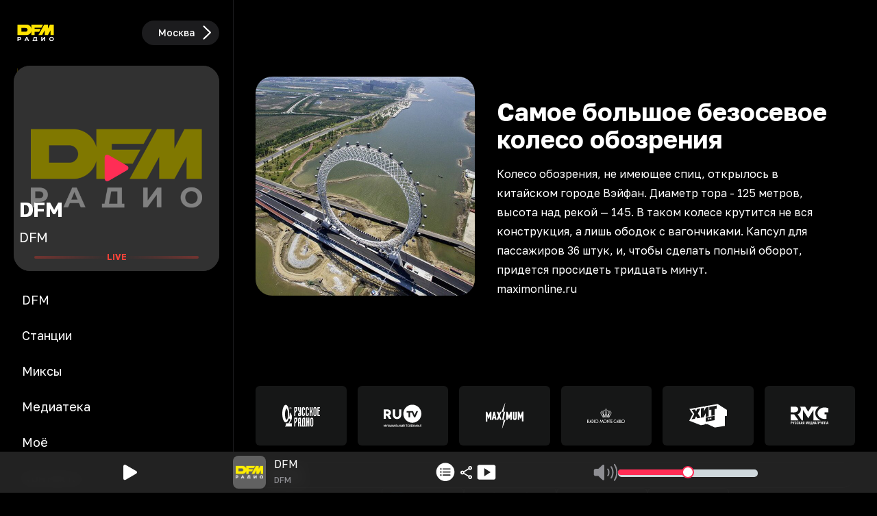

--- FILE ---
content_type: text/html; charset=utf-8
request_url: https://dfm.ru/news/samoe-bolshoe-bezosevoe-koleso-obozreniya
body_size: 81722
content:
<!DOCTYPE html><html id="root-element" lang="ru" data-theme="dark" data-sentry-component="RootLayout" data-sentry-source-file="layout.tsx"><head><meta charSet="utf-8"/><meta name="viewport" content="width=device-width, initial-scale=1"/><link rel="stylesheet" href="/_next/static/css/68d295fc30987e32.css" data-precedence="next"/><link rel="stylesheet" href="/_next/static/css/54ef5e7c570cfa5d.css" data-precedence="next"/><link rel="stylesheet" href="/_next/static/css/8794c57bb32d5c22.css" data-precedence="next"/><link rel="stylesheet" href="/_next/static/css/d6c9ef872902f572.css" data-precedence="next"/><link rel="preload" as="script" fetchPriority="low" href="/_next/static/chunks/webpack-a341617f9929b201.js"/><script src="/_next/static/chunks/4bd1b696-4c046ca8a5f0df92.js" async=""></script><script src="/_next/static/chunks/769-ad957c6327970871.js" async=""></script><script src="/_next/static/chunks/main-app-9042c9fadffed46c.js" async=""></script><script src="/_next/static/chunks/cebd11e7-805ce5ee8e27a24b.js" async=""></script><script src="/_next/static/chunks/4810-f0fbba79e9575d4a.js" async=""></script><script src="/_next/static/chunks/6781-f4fd00762afe42d3.js" async=""></script><script src="/_next/static/chunks/9642-7eebd1f0ad2b817b.js" async=""></script><script src="/_next/static/chunks/4134-734d3d6f38f6564d.js" async=""></script><script src="/_next/static/chunks/9094-4f33a4991d6c09e1.js" async=""></script><script src="/_next/static/chunks/3911-229f055c5382c5bf.js" async=""></script><script src="/_next/static/chunks/570-1479f4df17d3d74a.js" async=""></script><script src="/_next/static/chunks/7329-5fe94555c6279890.js" async=""></script><script src="/_next/static/chunks/9142-0aebccf98d165b13.js" async=""></script><script src="/_next/static/chunks/1842-3df5b9087a086ba1.js" async=""></script><script src="/_next/static/chunks/8862-6ac7ae45712db345.js" async=""></script><script src="/_next/static/chunks/app/(root)/layout-0259cf2628c9aeed.js" async=""></script><script src="/_next/static/chunks/9cb54ea0-66b825edb5127dd9.js" async=""></script><script src="/_next/static/chunks/6440-e4a8e6f4f76a60ea.js" async=""></script><script src="/_next/static/chunks/6754-79589c75d2168916.js" async=""></script><script src="/_next/static/chunks/4895-522869f82d6c108b.js" async=""></script><script src="/_next/static/chunks/8950-1369c1c28cb926cc.js" async=""></script><script src="/_next/static/chunks/4976-86226ddd308e0a9a.js" async=""></script><script src="/_next/static/chunks/6956-cda7483c09b34d9f.js" async=""></script><script src="/_next/static/chunks/2973-82f61dc2990126d0.js" async=""></script><script src="/_next/static/chunks/6808-4ac3e2037b67dca8.js" async=""></script><script src="/_next/static/chunks/9293-b8df5e4cce355b6a.js" async=""></script><script src="/_next/static/chunks/app/(root)/page-9149144b8bc32102.js" async=""></script><script src="/_next/static/chunks/app/global-error-178f36b9f67fd96c.js" async=""></script><script src="/_next/static/chunks/5588-921c97cfd5bb6bc2.js" async=""></script><script src="/_next/static/chunks/9673-5cd2deef3f2a9cf3.js" async=""></script><script src="/_next/static/chunks/8051-e3b9e955d31b209e.js" async=""></script><script src="/_next/static/chunks/3439-5cb070af42da85d6.js" async=""></script><script src="/_next/static/chunks/4245-6b6ade09b617f930.js" async=""></script><script src="/_next/static/chunks/7045-b6f9366c786e059b.js" async=""></script><script src="/_next/static/chunks/app/layout-c139f091c9d40a45.js" async=""></script><script async="" src="https://yandex.ru/ads/system/header-bidding.js"></script><script async="" src="https://yandex.ru/ads/system/context.js"></script><script src="/_next/static/chunks/app/(root)/news/%5Bslug%5D/page-df6eeaf5efb9e84e.js" async=""></script><link rel="preload" href="https://x.instreamatic.com/mark/idsync.js?site_id=374" as="script"/><link rel="preload" href="https://vk.ru/js/api/videoplayer.js" as="script"/><link rel="preload" href="https://yandex.ru/ads/system/adsdk.js" as="script"/><meta name="next-size-adjust" content=""/><meta name="theme-color" content="#000000" data-sentry-element="meta" data-sentry-source-file="layout.tsx"/><title> Самое большое безосевое колесо обозрения</title><meta name="description" content="Колесо обозрения, не имеющее спиц, открылось в китайском городе Вэйфан. Диаметр тора - 125 метров, высота над рекой — 145. В таком колесе крутится не вся конструкция, а лишь ободок с вагончиками. Капсул для пассажиров 36 штук, и, чтобы сделать пол..."/><link rel="icon" href="/favicon.ico?4e1ef6187dbc406b" type="image/x-icon" sizes="48x48"/><link rel="icon" href="/icon.png?89a679abe9af8ca2" type="image/png" sizes="144x144"/><link rel="apple-touch-icon" href="/apple-icon.png?89a679abe9af8ca2" type="image/png" sizes="144x144"/><script>(function(m,e,t,r,i,k,a){m[i]=m[i]||function(){(m[i].a=m[i].a||[]).push(arguments)}; m[i].l=1*new Date(); for (var j = 0; j < document.scripts.length; j++) {if (document.scripts[j].src === r) { return; }} k=e.createElement(t),a=e.getElementsByTagName(t)[0],k.async=1,k.src=r,a.parentNode.insertBefore(k,a)}) (window, document, "script", "https://mc.yandex.ru/metrika/tag.js", "ym"); ym(93987017, "init", {clickmap:true,trackLinks:true,accurateTrackBounce:true,webvisor:true});</script><noscript><div><img src="https://mc.yandex.ru/watch/93987017" style="position:absolute;left:-9999px" alt=""/></div></noscript><script>var adfoxBiddersMap = {
  "adfox_roden-media": "3378189",
  "adfox_NAMENAME": "3361397",
  "adfox_adsmart": "3378202"
};

window.YaHeaderBiddingSettings = {
   biddersMap: adfoxBiddersMap,
};</script><script>window.Ya || (window.Ya = {});
window.yaContextCb = window.yaContextCb || [];
window.Ya.adfoxCode || (window.Ya.adfoxCode = {});
window.Ya.adfoxCode.hbCallbacks || (window.Ya.adfoxCode.hbCallbacks = []);</script><script id="theme-selector" data-sentry-component="ThemeScript" data-sentry-source-file="ThemeScript.tsx">if(typeof window !== 'undefined') {
window.getCookie = function(name) {
    const match = document.cookie.match(new RegExp('(^| )' + name + '=([^;]+)'));
    if (match) return match[2];
};
if(window.getCookie('color-scheme')) {
    document.getElementById('root-element').setAttribute('data-theme', window.getCookie('color-scheme'))
}}</script><meta name="sentry-trace" content="7cf3e077dfec57fbfddb34bdcfcfe3db-b7ee186657e452ba-0"/><meta name="baggage" content="sentry-environment=prod,sentry-release=__trunk_749,sentry-public_key=8f53123f133426fb0b23d426ad3f3cb5,sentry-trace_id=7cf3e077dfec57fbfddb34bdcfcfe3db,sentry-sampled=false,sentry-sample_rand=0.2730621658041108,sentry-sample_rate=0"/><script src="/_next/static/chunks/polyfills-42372ed130431b0a.js" noModule=""></script></head><body class="bg-bg text-primary __className_efdbc8"><div hidden=""><!--$--><!--/$--></div><style>
:root {
  --bprogress-color: #FF2D55;
  --bprogress-height: 4px;
  --bprogress-spinner-size: 18px;
  --bprogress-spinner-animation-duration: 400ms;
  --bprogress-spinner-border-size: 2px;
  --bprogress-box-shadow: 0 0 10px #FF2D55, 0 0 5px #FF2D55;
  --bprogress-z-index: 99999;
  --bprogress-spinner-top: 15px;
  --bprogress-spinner-bottom: auto;
  --bprogress-spinner-right: 15px;
  --bprogress-spinner-left: auto;
}

.bprogress {
  width: 0;
  height: 0;
  pointer-events: none;
  z-index: var(--bprogress-z-index);
}

.bprogress .bar {
  background: var(--bprogress-color);
  position: fixed;
  z-index: var(--bprogress-z-index);
  top: 0;
  left: 0;
  width: 100%;
  height: var(--bprogress-height);
}

/* Fancy blur effect */
.bprogress .peg {
  display: block;
  position: absolute;
  right: 0;
  width: 100px;
  height: 100%;
  box-shadow: var(--bprogress-box-shadow);
  opacity: 1.0;
  transform: rotate(3deg) translate(0px, -4px);
}

/* Remove these to get rid of the spinner */
.bprogress .spinner {
  display: block;
  position: fixed;
  z-index: var(--bprogress-z-index);
  top: var(--bprogress-spinner-top);
  bottom: var(--bprogress-spinner-bottom);
  right: var(--bprogress-spinner-right);
  left: var(--bprogress-spinner-left);
}

.bprogress .spinner-icon {
  width: var(--bprogress-spinner-size);
  height: var(--bprogress-spinner-size);
  box-sizing: border-box;
  border: solid var(--bprogress-spinner-border-size) transparent;
  border-top-color: var(--bprogress-color);
  border-left-color: var(--bprogress-color);
  border-radius: 50%;
  -webkit-animation: bprogress-spinner var(--bprogress-spinner-animation-duration) linear infinite;
  animation: bprogress-spinner var(--bprogress-spinner-animation-duration) linear infinite;
}

.bprogress-custom-parent {
  overflow: hidden;
  position: relative;
}

.bprogress-custom-parent .bprogress .spinner,
.bprogress-custom-parent .bprogress .bar {
  position: absolute;
}

.bprogress .indeterminate {
  position: fixed;
  top: 0;
  left: 0;
  width: 100%;
  height: var(--bprogress-height);
  overflow: hidden;
}

.bprogress .indeterminate .inc,
.bprogress .indeterminate .dec {
  position: absolute;
  top: 0;
  height: 100%;
  background-color: var(--bprogress-color);
}

.bprogress .indeterminate .inc {
  animation: bprogress-indeterminate-increase 2s infinite;
}

.bprogress .indeterminate .dec {
  animation: bprogress-indeterminate-decrease 2s 0.5s infinite;
}

@-webkit-keyframes bprogress-spinner {
  0%   { -webkit-transform: rotate(0deg); transform: rotate(0deg); }
  100% { -webkit-transform: rotate(360deg); transform: rotate(360deg); }
}

@keyframes bprogress-spinner {
  0%   { transform: rotate(0deg); }
  100% { transform: rotate(360deg); }
}

@keyframes bprogress-indeterminate-increase {
  from { left: -5%; width: 5%; }
  to { left: 130%; width: 100%; }
}

@keyframes bprogress-indeterminate-decrease {
  from { left: -80%; width: 80%; }
  to { left: 110%; width: 10%; }
}
</style><!--$--><!--/$--><div class="hidden w-full md:block"><div class="relative flex w-full justify-center" id="adfox_172708756185626728_0"></div></div><div class="relative w-full md:grid md:grid-cols-[341px_minmax(0,_1fr)]"><div class="fixed bottom-0 left-0 z-30 flex h-14 w-full items-end justify-between border-r border-r-secondary-bg-border bg-secondary-bg px-6 text-center text-sm text-primary md:sticky md:bottom-auto md:top-0 md:z-20 md:flex md:h-min md:min-h-screen md:w-[341px] md:shrink-0 md:flex-col md:items-stretch md:justify-center md:bg-bg md:px-5 md:pb-20 md:pt-4 md:text-left md:text-lg" data-sentry-component="Sidebar" data-sentry-source-file="Sidebar.tsx"><div class="hidden md:block"><div class="flex cursor-pointer items-center justify-between gap-4" data-sentry-component="RadioSelector" data-sentry-source-file="RadioSelector.tsx"><div class="size-12 md:size-16 shrink-0"><svg xmlns="http://www.w3.org/2000/svg" viewBox="0 0 199.02 109.7" class="dark-only size-12 md:size-16" width="100" height="100" alt="Logos" data-sentry-element="LogoDark" data-sentry-source-file="RadioSelector.tsx"><path fill="#ffe300" fill-rule="evenodd" d="M133.51 17.19H80.39v47.72h14.78V50.25h20.14l7.34-13.32H95.17v-5.58h30.54zM181.56 17.19v47.72h-14.53V43.59l-11.74 21.32h-14.54V43.59l-11.74 21.32H112.3l26.28-47.72h16.71v18.82l.88-1.99 8.69-16.83z"></path><path fill="#ffe300" fill-rule="evenodd" d="M17.46 17.19H58.3c12.49 0 22.72 10.22 22.72 22.72v2.29c0 12.49-10.22 22.72-22.72 22.72H17.46zm17.5 15.5v16.72h19.73c4.71 0 8.28-4.19 8.23-8.42-.05-4.13-3.63-8.3-8.23-8.3z"></path><g fill="#fff"><path d="M171.6 88.79c.85 0 1.62-.14 2.33-.43s1.34-.7 1.87-1.24c.54-.54.96-1.18 1.25-1.91.3-.74.45-1.56.45-2.45s-.15-1.72-.45-2.45c-.3-.74-.71-1.38-1.24-1.92s-1.15-.95-1.87-1.24-1.5-.43-2.35-.43-1.62.14-2.33.43a5.6 5.6 0 0 0-3.12 3.16c-.3.74-.45 1.55-.45 2.45s.15 1.69.45 2.44.71 1.39 1.24 1.93 1.16.95 1.87 1.24c.72.29 1.5.43 2.35.43zm.03 3.72c-1.49 0-2.87-.24-4.14-.73s-2.36-1.17-3.29-2.05-1.64-1.91-2.16-3.1c-.51-1.19-.77-2.48-.77-3.88s.26-2.7.77-3.88c.51-1.19 1.24-2.22 2.17-3.1s2.03-1.56 3.29-2.05 2.63-.73 4.1-.73 2.86.24 4.11.73 2.34 1.17 3.26 2.05c.93.88 1.65 1.91 2.17 3.09s.78 2.48.78 3.9-.26 2.7-.78 3.9-1.25 2.23-2.17 3.1c-.93.87-2.01 1.55-3.26 2.04s-2.61.73-4.09.73v-.02zM125.3 92.19V73.31h4.34v12.3l9.01-12.3h4.1v18.88h-4.32V79.92l-9 12.27zM48.79 92.19l8.41-18.88h4.32l8.44 18.88h-4.58l-1.68-4.05h-8.75l-1.68 4.05zm13.54-7.36-2.99-7.22-3 7.22h6zM17.46 92.19V73.31h8.17c1.69 0 3.15.27 4.37.82s2.17 1.34 2.83 2.36c.67 1.02 1 2.25 1 3.67s-.33 2.62-1 3.64-1.61 1.81-2.83 2.36-2.68.82-4.37.82h-3.8v5.2h-4.37zm4.37-8.77h3.56c1.35 0 2.36-.29 3.02-.86.67-.58 1-1.38 1-2.4s-.33-1.85-1-2.43-1.67-.86-3.02-.86h-3.56zM85.73 92.51v-3.75h2.5l2.88-15.33v-.11h13.77v15.44h2.36v3.75zm6.73-3.75h8.06V76.91h-5.83z"></path></g></svg><svg xmlns="http://www.w3.org/2000/svg" viewBox="0 0 199.02 109.7" class="light-only size-12 md:size-16" width="100" height="100" alt="Logos" data-sentry-element="LogoLight" data-sentry-source-file="RadioSelector.tsx"><path fill="#ffe300" fill-rule="evenodd" d="M17.48 17.19h164.06v47.72H17.48z"></path><g fill="#050007"><path fill-rule="evenodd" d="M133.51 17.19H80.39v47.72h14.78V50.25h20.14l7.34-13.32H95.17v-5.58h30.54zM181.56 17.19v47.72h-14.53V43.59l-11.74 21.32h-14.54V43.59l-11.74 21.32H112.3l26.28-47.72h16.71v18.82l.88-1.99 8.69-16.83z"></path><path fill-rule="evenodd" d="M17.46 17.19H58.3c12.49 0 22.72 10.22 22.72 22.72v2.29c0 12.49-10.22 22.72-22.72 22.72H17.46zm17.5 15.5v16.72h19.73c4.71 0 8.28-4.19 8.23-8.42-.05-4.13-3.63-8.3-8.23-8.3z"></path><path d="M171.6 88.79c.85 0 1.62-.14 2.33-.43s1.34-.7 1.87-1.24c.54-.54.96-1.18 1.25-1.91.3-.74.45-1.56.45-2.45s-.15-1.72-.45-2.45c-.3-.74-.71-1.38-1.24-1.92s-1.15-.95-1.87-1.24-1.5-.43-2.35-.43-1.62.14-2.33.43a5.6 5.6 0 0 0-3.12 3.16c-.3.74-.45 1.55-.45 2.45s.15 1.69.45 2.44.71 1.39 1.24 1.93 1.16.95 1.87 1.24c.72.29 1.5.43 2.35.43zm.03 3.72c-1.49 0-2.87-.24-4.14-.73s-2.36-1.17-3.29-2.05-1.64-1.91-2.16-3.1c-.51-1.19-.77-2.48-.77-3.88s.26-2.7.77-3.88c.51-1.19 1.24-2.22 2.17-3.1s2.03-1.56 3.29-2.05 2.63-.73 4.1-.73 2.86.24 4.11.73 2.34 1.17 3.26 2.05c.93.88 1.65 1.91 2.17 3.09s.78 2.48.78 3.9-.26 2.7-.78 3.9-1.25 2.23-2.17 3.1c-.93.87-2.01 1.55-3.26 2.04s-2.61.73-4.09.73zM125.3 92.19V73.31h4.34v12.3l9.01-12.3h4.1v18.88h-4.32V79.92l-9 12.27zM48.79 92.19l8.41-18.88h4.32l8.44 18.88h-4.58l-1.68-4.05h-8.75l-1.68 4.05zm13.54-7.36-2.99-7.22-3 7.22h6zM17.46 92.19V73.31h8.17c1.69 0 3.15.27 4.37.82s2.17 1.34 2.83 2.36c.67 1.02 1 2.25 1 3.67s-.33 2.62-1 3.64-1.61 1.81-2.83 2.36-2.68.82-4.37.82h-3.8v5.2h-4.37zm4.37-8.77h3.56c1.35 0 2.36-.29 3.02-.86.67-.58 1-1.38 1-2.4s-.33-1.85-1-2.43-1.67-.86-3.02-.86h-3.56zM85.73 92.51v-3.75h2.5l2.88-15.33v-.11h13.77v15.44h2.36v3.75h-21.5zm6.73-3.75h8.06V76.91h-5.83z"></path></g></svg></div><div class="flex self-center bg-secondary-bg-border font-medium pl-6 py-0.5 pr-1 rounded-full cursor-pointer items-center gap-1 overflow-hidden text-sm text-secondary"><div class="truncate text-primary">Москва</div><svg xmlns="http://www.w3.org/2000/svg" viewBox="0 0 24 24" class="size-8 fill-primary" data-sentry-element="LocationIcon" data-sentry-source-file="DisplayRegion.tsx"><path d="M17.962 11.652a.8.8 0 0 1-.255.58l-6.96 6.812a.8.8 0 0 1-.581.237.786.786 0 0 1-.8-.8c0-.228.088-.421.229-.57l6.398-6.259-6.398-6.257a.84.84 0 0 1-.229-.572c0-.457.352-.8.8-.8.229 0 .422.08.58.229l6.961 6.82c.167.159.255.36.255.58"></path></svg></div></div></div><div class="my-4 hidden md:block"><div class="relative" data-sentry-component="CurrentImage" data-sentry-source-file="CurrentImage.tsx"><a class="relative block shrink-0 grow-0 rounded-3xl bg-gray-700" data-sentry-element="NextLink" data-sentry-source-file="Link.tsx" data-sentry-component="Link" href="/online/dfm/stream"><img alt="cover" loading="lazy" width="300" height="300" decoding="async" data-nimg="1" class="size-[300px] rounded-3xl" style="color:transparent" src="/logo.svg"/><div class="absolute left-0 top-0 size-full rounded-3xl bg-bg opacity-50"></div><div class="absolute bottom-3 w-full"><div class="mb-2 px-2 text-3xl font-bold tracking-tight text-primary"><div class="w-full touch-none h-full overflow-x-hidden whitespace-nowrap" data-sentry-component="AutoMarquee" data-sentry-source-file="AutoMarquee.tsx">DFM</div></div><div class="mb-2 px-2 text-xl font-normal tracking-tight text-primary"><div class="w-full touch-none h-full overflow-x-hidden whitespace-nowrap" data-sentry-component="AutoMarquee" data-sentry-source-file="AutoMarquee.tsx">DFM</div></div><div class=""><div class="relative w-full animate-pulse text-center text-xs font-bold text-system-red animate-duration-[1500ms] animate-infinite animate-ease-in-out" data-sentry-component="LiveLine" data-sentry-source-file="LiveLine.tsx"><div class="absolute left-1/2 top-1/2 h-1 w-4/5 -translate-x-1/2 -translate-y-1/2 rounded-2xl bg-gradient-radio"></div>LIVE</div></div></div></a><div class="absolute left-1/2 top-1/2 -translate-x-1/2 -translate-y-1/2 cursor-pointer p-2"><svg xmlns="http://www.w3.org/2000/svg" width="32" height="23" viewBox="0 0 24 26" class="size-[40px] fill-amber-500"><path d="M3.09 25.262c.629 0 1.203-.205 1.969-.643l16.406-9.515c1.258-.725 1.887-1.395 1.887-2.461 0-1.053-.63-1.723-1.887-2.461L5.059.666C4.293.229 3.719.037 3.089.037c-1.284 0-2.323.97-2.323 2.611v19.989c0 1.64 1.039 2.625 2.324 2.625"></path></svg></div></div></div><a class="group block" data-sentry-element="NextLink" data-sentry-component="Link" data-sentry-source-file="Link.tsx" href="/"><div class="rounded-xl group-hover:animate-jump md:p-3 md:group-hover:animate-none "><svg xmlns="http://www.w3.org/2000/svg" width="25" height="25" viewBox="0 0 26 25" class="mx-auto mb-3 mt-2.5 box-content group-hover:fill-amber-500 md:my-1.5 md:hidden fill-system-gray" alt="DFM" data-sentry-element="Icon" data-sentry-source-file="SidebarButton.tsx"><path d="M13 24.645C6.379 24.645.895 19.172.895 12.539.895 5.918 6.367.434 12.988.434c6.633 0 12.118 5.484 12.118 12.105 0 6.633-5.485 12.106-12.106 12.106m-2.273-7.313 7.007-4.113c.516-.293.504-1.031 0-1.336l-7.007-4.125c-.54-.317-1.243-.047-1.243.539v8.496c0 .598.668.89 1.243.539"></path></svg><span class="hidden group-hover:text-primary md:flex">DFM</span></div></a><a class="group block" data-sentry-element="NextLink" data-sentry-component="Link" data-sentry-source-file="Link.tsx" href="/online"><div class="rounded-xl group-hover:animate-jump md:p-3 md:group-hover:animate-none "><svg xmlns="http://www.w3.org/2000/svg" width="25" height="25" viewBox="0 0 32 23" class="mx-auto mb-3 mt-2.5 box-content group-hover:fill-amber-500 md:my-1.5 md:hidden fill-system-gray" alt="Станции" data-sentry-element="Icon" data-sentry-source-file="SidebarButton.tsx"><path d="M.39 11.55c0 3.95 1.465 7.571 4.055 10.278.457.48 1.102.445 1.489.024.375-.41.304-1.02-.141-1.477-2.215-2.32-3.422-5.438-3.422-8.824s1.207-6.504 3.422-8.824c.445-.47.516-1.067.14-1.477-.386-.422-1.03-.457-1.488.023C1.855 3.98.391 7.602.391 11.551m31.22 0c0-3.948-1.477-7.57-4.055-10.277-.457-.48-1.102-.445-1.489-.023-.375.41-.304 1.008.141 1.477 2.215 2.32 3.422 5.437 3.422 8.824s-1.207 6.504-3.422 8.824c-.445.457-.516 1.066-.14 1.477.386.421 1.03.457 1.488-.024 2.578-2.707 4.054-6.328 4.054-10.277m-26.954 0c0 2.802 1.008 5.427 2.801 7.384.469.503 1.137.503 1.535.046.387-.433.293-.996-.152-1.488-1.43-1.605-2.203-3.668-2.203-5.941 0-2.274.773-4.348 2.203-5.953.445-.48.539-1.043.152-1.489-.398-.457-1.066-.445-1.535.059-1.793 1.957-2.8 4.57-2.8 7.383m22.688 0c0-2.812-1.008-5.425-2.801-7.382-.469-.504-1.148-.516-1.535-.059-.387.446-.293 1.008.152 1.489 1.43 1.605 2.203 3.68 2.203 5.953s-.773 4.336-2.203 5.941c-.445.492-.539 1.055-.152 1.489.387.457 1.066.457 1.535-.047 1.793-1.957 2.8-4.582 2.8-7.383m-4.266 0a6.88 6.88 0 0 0-1.476-4.277c-.434-.55-1.16-.55-1.57-.093-.387.433-.247.949.14 1.488.61.785.926 1.781.926 2.883 0 1.09-.317 2.086-.926 2.883-.387.527-.527 1.054-.14 1.488.41.457 1.136.445 1.57-.094a6.88 6.88 0 0 0 1.476-4.277m-14.156 0c0 1.594.539 3.095 1.476 4.278.434.54 1.16.55 1.57.094.376-.434.247-.961-.152-1.488-.597-.797-.914-1.793-.914-2.883 0-1.102.317-2.098.914-2.883.399-.54.528-1.055.153-1.488-.41-.457-1.137-.457-1.57.093a6.88 6.88 0 0 0-1.477 4.278m4.851.024c0 1.184 1.032 2.18 2.239 2.18a2.216 2.216 0 0 0 0-4.43c-1.219 0-2.239 1.032-2.239 2.25"></path></svg><span class="hidden group-hover:text-primary md:flex">Станции</span></div></a><a class="group block" data-sentry-element="NextLink" data-sentry-component="Link" data-sentry-source-file="Link.tsx" href="/mixes"><div class="rounded-xl group-hover:animate-jump md:p-3 md:group-hover:animate-none "><svg xmlns="http://www.w3.org/2000/svg" width="25" height="25" viewBox="0 0 28 27" class="mx-auto mb-3 mt-2.5 box-content group-hover:fill-amber-500 md:my-1.5 md:hidden fill-system-gray" alt="Миксы" data-sentry-element="Icon" data-sentry-source-file="SidebarButton.tsx"><path d="M.406 22.492V12.52c0-1.641 1.02-2.614 2.754-2.614h2.602V4.668c0-2.508 1.3-3.809 3.832-3.809H23.75c2.543 0 3.844 1.301 3.844 3.809v17.754c0 2.508-1.301 3.809-3.844 3.809H4.238c-2.508 0-3.832-1.325-3.832-3.739m7.301 1.442h15.902c1.102 0 1.688-.575 1.688-1.711V4.867c0-1.137-.586-1.71-1.688-1.71H9.734c-1.09 0-1.687.573-1.687 1.71v17.52c0 .597-.117 1.101-.34 1.547M11.023 8.16a.783.783 0 0 1-.796-.797c0-.433.34-.773.796-.773h11.32c.446 0 .786.34.786.773a.78.78 0 0 1-.785.797zm0 4.043c-.457 0-.796-.34-.796-.773s.34-.785.796-.785h11.32c.446 0 .786.351.786.785s-.34.773-.785.773zm-8.32 10.184c0 .879.668 1.547 1.535 1.547.856 0 1.524-.645 1.524-1.547V12.203h-2.32c-.458 0-.739.281-.739.738zm8.988-2.028c-.925 0-1.476-.55-1.476-1.465v-2.718c0-.914.55-1.465 1.476-1.465h2.918c.914 0 1.465.55 1.465 1.465v2.719c0 .914-.55 1.464-1.465 1.464zm6.47-4.09c-.458 0-.798-.34-.798-.773 0-.445.34-.785.797-.785h4.172a.77.77 0 0 1 .785.785c0 .434-.34.773-.785.773zm0 4.09c-.458 0-.798-.34-.798-.773s.34-.785.797-.785h4.172c.445 0 .785.351.785.785s-.34.773-.785.773z"></path></svg><span class="hidden group-hover:text-primary md:flex">Миксы</span></div></a><a class="group block" data-sentry-element="NextLink" data-sentry-component="Link" data-sentry-source-file="Link.tsx" href="/mediateka"><div class="rounded-xl group-hover:animate-jump md:p-3 md:group-hover:animate-none "><svg xmlns="http://www.w3.org/2000/svg" class="mx-auto mb-3 mt-2.5 box-content group-hover:fill-amber-500 md:my-1.5 md:hidden fill-system-gray" viewBox="0 0 512 512" width="25" height="25" alt="Медиатека" data-sentry-element="Icon" data-sentry-source-file="SidebarButton.tsx"><path d="M0 256a256 256 0 1 1 512 0 256 256 0 1 1-512 0m256 32a32 32 0 1 1 0-64 32 32 0 1 1 0 64m-96-32a96 96 0 1 0 192 0 96 96 0 1 0-192 0m-64-16c0-35 17.5-71.1 45.2-98.8S205 96 240 96c8.8 0 16-7.2 16-16s-7.2-16-16-16c-45.4 0-89.2 22.3-121.5 54.5S64 194.6 64 240c0 8.8 7.2 16 16 16s16-7.2 16-16"></path></svg><span class="hidden group-hover:text-primary md:flex">Медиатека</span></div></a><a class="group block" data-sentry-element="NextLink" data-sentry-component="Link" data-sentry-source-file="Link.tsx" href="/favorites"><div class="rounded-xl group-hover:animate-jump md:p-3 md:group-hover:animate-none "><svg xmlns="http://www.w3.org/2000/svg" width="25" height="25" viewBox="0 0 24 23" class="mx-auto mb-3 mt-2.5 box-content group-hover:fill-amber-500 md:my-1.5 md:hidden fill-system-gray" alt="Моё" data-sentry-element="Icon" data-sentry-source-file="SidebarButton.tsx"><path d="M11.988 22.86c.305 0 .739-.223 1.09-.446 6.55-4.219 10.746-9.164 10.746-14.18 0-4.3-2.965-7.3-6.703-7.3-2.332 0-4.078 1.289-5.133 3.222C10.957 2.234 9.2.934 6.868.934c-3.74 0-6.716 3-6.716 7.3 0 5.016 4.196 9.961 10.746 14.18.364.223.797.445 1.09.445"></path></svg><span class="hidden group-hover:text-primary md:flex">Моё</span></div></a><a class="group block" data-sentry-element="NextLink" data-sentry-component="Link" data-sentry-source-file="Link.tsx" href="/support"><div class="rounded-xl group-hover:animate-jump md:p-3 md:group-hover:animate-none "><svg xmlns="http://www.w3.org/2000/svg" width="25" height="25" viewBox="0 0 26 26" class="mx-auto mb-3 mt-2.5 box-content group-hover:fill-amber-500 md:my-1.5 md:hidden fill-system-gray" alt="Контакты" data-sentry-element="Icon" data-sentry-source-file="SidebarButton.tsx"><path d="M7.41 25.594c.656 0 1.149-.317 1.945-1.02l4.02-3.562h7.09c3.527 0 5.508-2.016 5.508-5.496V6.422c0-3.48-1.98-5.496-5.508-5.496H5.523C1.996.926.016 2.94.016 6.422v9.094c0 3.48 2.027 5.496 5.425 5.496h.48v2.894c0 1.043.552 1.688 1.49 1.688m.574-2.578v-3.34c0-.692-.293-.961-.96-.961H5.581c-2.215 0-3.27-1.113-3.27-3.27V6.492c0-2.156 1.055-3.27 3.27-3.27h14.813c2.214 0 3.28 1.114 3.28 3.27v8.953c0 2.157-1.066 3.27-3.28 3.27h-7.149c-.703 0-1.055.117-1.547.633zm-.96-15.13h11.812a.733.733 0 0 0 .727-.738.73.73 0 0 0-.727-.714H7.023a.72.72 0 0 0-.714.714c0 .41.316.739.714.739m0 3.739h11.812a.74.74 0 0 0 .727-.738.73.73 0 0 0-.727-.727H7.023a.72.72 0 0 0-.714.727c0 .398.316.738.714.738m0 3.727h7.699a.72.72 0 0 0 .714-.727.713.713 0 0 0-.714-.727h-7.7a.713.713 0 0 0-.714.727.72.72 0 0 0 .714.727"></path></svg><span class="hidden group-hover:text-primary md:flex">Контакты</span></div></a><div class="mt-2 hidden md:relative md:block md:grow"><div class="hidden md:block" id="adfox_171508093124036728_0"></div></div></div><div class="relative w-full"><main><div class="flex w-full justify-between px-4 pb-2 pt-4" data-sentry-component="Header" data-sentry-source-file="Header.tsx"><div class="md:invisible"><div class="flex cursor-pointer items-center justify-between gap-4" data-sentry-component="RadioSelector" data-sentry-source-file="RadioSelector.tsx"><div class="size-12 md:size-16 shrink-0"><svg xmlns="http://www.w3.org/2000/svg" viewBox="0 0 199.02 109.7" class="dark-only size-12 md:size-16" width="100" height="100" alt="Logos" data-sentry-element="LogoDark" data-sentry-source-file="RadioSelector.tsx"><path fill="#ffe300" fill-rule="evenodd" d="M133.51 17.19H80.39v47.72h14.78V50.25h20.14l7.34-13.32H95.17v-5.58h30.54zM181.56 17.19v47.72h-14.53V43.59l-11.74 21.32h-14.54V43.59l-11.74 21.32H112.3l26.28-47.72h16.71v18.82l.88-1.99 8.69-16.83z"></path><path fill="#ffe300" fill-rule="evenodd" d="M17.46 17.19H58.3c12.49 0 22.72 10.22 22.72 22.72v2.29c0 12.49-10.22 22.72-22.72 22.72H17.46zm17.5 15.5v16.72h19.73c4.71 0 8.28-4.19 8.23-8.42-.05-4.13-3.63-8.3-8.23-8.3z"></path><g fill="#fff"><path d="M171.6 88.79c.85 0 1.62-.14 2.33-.43s1.34-.7 1.87-1.24c.54-.54.96-1.18 1.25-1.91.3-.74.45-1.56.45-2.45s-.15-1.72-.45-2.45c-.3-.74-.71-1.38-1.24-1.92s-1.15-.95-1.87-1.24-1.5-.43-2.35-.43-1.62.14-2.33.43a5.6 5.6 0 0 0-3.12 3.16c-.3.74-.45 1.55-.45 2.45s.15 1.69.45 2.44.71 1.39 1.24 1.93 1.16.95 1.87 1.24c.72.29 1.5.43 2.35.43zm.03 3.72c-1.49 0-2.87-.24-4.14-.73s-2.36-1.17-3.29-2.05-1.64-1.91-2.16-3.1c-.51-1.19-.77-2.48-.77-3.88s.26-2.7.77-3.88c.51-1.19 1.24-2.22 2.17-3.1s2.03-1.56 3.29-2.05 2.63-.73 4.1-.73 2.86.24 4.11.73 2.34 1.17 3.26 2.05c.93.88 1.65 1.91 2.17 3.09s.78 2.48.78 3.9-.26 2.7-.78 3.9-1.25 2.23-2.17 3.1c-.93.87-2.01 1.55-3.26 2.04s-2.61.73-4.09.73v-.02zM125.3 92.19V73.31h4.34v12.3l9.01-12.3h4.1v18.88h-4.32V79.92l-9 12.27zM48.79 92.19l8.41-18.88h4.32l8.44 18.88h-4.58l-1.68-4.05h-8.75l-1.68 4.05zm13.54-7.36-2.99-7.22-3 7.22h6zM17.46 92.19V73.31h8.17c1.69 0 3.15.27 4.37.82s2.17 1.34 2.83 2.36c.67 1.02 1 2.25 1 3.67s-.33 2.62-1 3.64-1.61 1.81-2.83 2.36-2.68.82-4.37.82h-3.8v5.2h-4.37zm4.37-8.77h3.56c1.35 0 2.36-.29 3.02-.86.67-.58 1-1.38 1-2.4s-.33-1.85-1-2.43-1.67-.86-3.02-.86h-3.56zM85.73 92.51v-3.75h2.5l2.88-15.33v-.11h13.77v15.44h2.36v3.75zm6.73-3.75h8.06V76.91h-5.83z"></path></g></svg><svg xmlns="http://www.w3.org/2000/svg" viewBox="0 0 199.02 109.7" class="light-only size-12 md:size-16" width="100" height="100" alt="Logos" data-sentry-element="LogoLight" data-sentry-source-file="RadioSelector.tsx"><path fill="#ffe300" fill-rule="evenodd" d="M17.48 17.19h164.06v47.72H17.48z"></path><g fill="#050007"><path fill-rule="evenodd" d="M133.51 17.19H80.39v47.72h14.78V50.25h20.14l7.34-13.32H95.17v-5.58h30.54zM181.56 17.19v47.72h-14.53V43.59l-11.74 21.32h-14.54V43.59l-11.74 21.32H112.3l26.28-47.72h16.71v18.82l.88-1.99 8.69-16.83z"></path><path fill-rule="evenodd" d="M17.46 17.19H58.3c12.49 0 22.72 10.22 22.72 22.72v2.29c0 12.49-10.22 22.72-22.72 22.72H17.46zm17.5 15.5v16.72h19.73c4.71 0 8.28-4.19 8.23-8.42-.05-4.13-3.63-8.3-8.23-8.3z"></path><path d="M171.6 88.79c.85 0 1.62-.14 2.33-.43s1.34-.7 1.87-1.24c.54-.54.96-1.18 1.25-1.91.3-.74.45-1.56.45-2.45s-.15-1.72-.45-2.45c-.3-.74-.71-1.38-1.24-1.92s-1.15-.95-1.87-1.24-1.5-.43-2.35-.43-1.62.14-2.33.43a5.6 5.6 0 0 0-3.12 3.16c-.3.74-.45 1.55-.45 2.45s.15 1.69.45 2.44.71 1.39 1.24 1.93 1.16.95 1.87 1.24c.72.29 1.5.43 2.35.43zm.03 3.72c-1.49 0-2.87-.24-4.14-.73s-2.36-1.17-3.29-2.05-1.64-1.91-2.16-3.1c-.51-1.19-.77-2.48-.77-3.88s.26-2.7.77-3.88c.51-1.19 1.24-2.22 2.17-3.1s2.03-1.56 3.29-2.05 2.63-.73 4.1-.73 2.86.24 4.11.73 2.34 1.17 3.26 2.05c.93.88 1.65 1.91 2.17 3.09s.78 2.48.78 3.9-.26 2.7-.78 3.9-1.25 2.23-2.17 3.1c-.93.87-2.01 1.55-3.26 2.04s-2.61.73-4.09.73zM125.3 92.19V73.31h4.34v12.3l9.01-12.3h4.1v18.88h-4.32V79.92l-9 12.27zM48.79 92.19l8.41-18.88h4.32l8.44 18.88h-4.58l-1.68-4.05h-8.75l-1.68 4.05zm13.54-7.36-2.99-7.22-3 7.22h6zM17.46 92.19V73.31h8.17c1.69 0 3.15.27 4.37.82s2.17 1.34 2.83 2.36c.67 1.02 1 2.25 1 3.67s-.33 2.62-1 3.64-1.61 1.81-2.83 2.36-2.68.82-4.37.82h-3.8v5.2h-4.37zm4.37-8.77h3.56c1.35 0 2.36-.29 3.02-.86.67-.58 1-1.38 1-2.4s-.33-1.85-1-2.43-1.67-.86-3.02-.86h-3.56zM85.73 92.51v-3.75h2.5l2.88-15.33v-.11h13.77v15.44h2.36v3.75h-21.5zm6.73-3.75h8.06V76.91h-5.83z"></path></g></svg></div><div class="flex self-center bg-secondary-bg-border font-medium pl-6 py-0.5 pr-1 rounded-full cursor-pointer items-center gap-1 overflow-hidden text-sm text-secondary"><div class="truncate text-primary">Москва</div><svg xmlns="http://www.w3.org/2000/svg" viewBox="0 0 24 24" class="size-8 fill-primary" data-sentry-element="LocationIcon" data-sentry-source-file="DisplayRegion.tsx"><path d="M17.962 11.652a.8.8 0 0 1-.255.58l-6.96 6.812a.8.8 0 0 1-.581.237.786.786 0 0 1-.8-.8c0-.228.088-.421.229-.57l6.398-6.259-6.398-6.257a.84.84 0 0 1-.229-.572c0-.457.352-.8.8-.8.229 0 .422.08.58.229l6.961 6.82c.167.159.255.36.255.58"></path></svg></div></div></div><div class="flex items-center"><div class="flex w-32 justify-end"></div></div></div><div class="flex flex-col gap-4 bg-bg px-4 pb-20 md:px-8"><div class="mx-auto w-full pb-20 pt-6"><div class="w-full lg:flex"><div class=" mb-12 w-full shrink-0 grow-0 lg:mb-0 lg:w-80"><img alt="Новости" data-sentry-element="Image" data-sentry-source-file="ShowNews.tsx" loading="lazy" width="640" height="640" decoding="async" data-nimg="1" class="w-full rounded-3xl" style="color:transparent" src="/b/d/a9C4t_hQlOzq4-G1MGNlMbU-b7bSLNMTG8l99rwJNI31iLv0UeYNBRBUMToFLolpQREdLD3ZRGGdlq6pw8IncNKmUIY=aPxs_yviZoKHFt46Fhl3dg.webp"/></div><div class="w-full shrink grow py-4 md:px-8 md:py-0"><div class="mb-8 flex gap-2"></div><h2 class="break-words pb-4 text-2xl font-bold md:text-3xl xl:text-4xl"> Самое большое безосевое колесо обозрения</h2><div class="prose prose-default "><p>Колесо обозрения, не имеющее спиц, открылось в китайском городе Вэйфан. Диаметр тора - 125 метров, высота над рекой — 145. В таком колесе крутится не вся конструкция, а лишь ободок с вагончиками. Капсул для пассажиров 36 штук, и, чтобы сделать полный оборот, придется просидеть тридцать минут.</p>
<p><a href="https://www.maximonline.ru/guide/maximir/_article/weifang/">maximonline.ru</a></p></div></div></div></div><div class="py-2" data-sentry-component="FooterAdBundle" data-sentry-source-file="FooterAdBundle.tsx"><div class="hidden w-full md:block"><div class="relative flex w-full justify-center" id="adfox_174161832245626728_0"></div></div><div class="-mx-4 flex justify-center md:hidden"><div class="flex w-full justify-center" id="adfox_172708758564026728_0"></div></div></div><!--$--><!--/$--><div class="pb-8 md:pb-0" data-sentry-component="Footer" data-sentry-source-file="Footer.tsx"><div class="mt-8 grid w-full grid-cols-3 gap-2 md:gap-4 lg:grid-cols-6" data-sentry-component="FooterRadioList" data-sentry-source-file="FooterRadioList.tsx"><a target="_blank" rel="noreferrer" class="group" href="https://rusradio.ru/?utm_source=dfm&amp;utm_medium=web" data-sentry-component="FooterRadioButton" data-sentry-source-file="FooterRadioButton.tsx"><div class="rounded-md bg-[#161717] py-4 group-hover:animate-jump"><svg xmlns="http://www.w3.org/2000/svg" xml:space="preserve" id="RusskoeRadio_svg__Layer_1" x="0" y="0" viewBox="0 0 1000 1000" class=" mx-auto w-5/12" alt="Русское радио" data-sentry-element="IconImage" data-sentry-source-file="FooterRadioButton.tsx"><style>.RusskoeRadio_svg__st0{fill:#fff}</style><path id="RusskoeRadio_svg__XMLID_00000123440976770726388070000016023263037109083034_" d="M246.78 700.39h-56.5c6.11-34.79 43.34-50.26 60.17-117.19 22.25-88.51-21.47-145.33-52.1-172.86-.1-.12 2.66 98.01-28.37 157.43 8.84-35.9 13.96-78.33 13.96-123.8 0-129.05-41.17-233.67-91.93-233.67C41.23 210.3.07 314.92.07 443.97s41.16 233.67 91.94 233.67c30.68 0 57.85-38.21 74.55-96.93 6.96-4.4 18.82-4.7 21.12-4.7 21.2 0 38.17 26.45 4.63 70.95-17.63 25.7-23.35 41.4-24.68 53.43h-61.06c-6.2 0-9.75 3.25-9.75 8.91v50.17c-14.09.9-25.29 12.62-25.29 26.93v1.71h185V709.3c0-5.66-3.55-8.91-9.75-8.91m-135.1-95.04c-21.78 0-39.44-63.68-39.44-142.25 0-78.56 17.66-142.25 39.44-142.25.85 0 1.69.13 2.52.32-5.22-17.39-11.97-33.54-19.95-48.02 51.37 62.05 53.83 135.61 53.95 135.5l-.08-.14c1.94 16.81 3.02 35.25 3.02 54.59-.01 78.57-17.68 142.25-39.46 142.25" class="RusskoeRadio_svg__st0"></path><path id="RusskoeRadio_svg__XMLID_00000137826028708275424040000015998594049736425353_" d="M754.24 458.94h.08V419.2l11.78-15.06c2.9 2.45 10.27 9.87 10.27 22.07v81.05h28.8V424.1c0-16.3-7.29-31.68-20.01-42.2l-1.01-.84 3.42-4.38c11.28-14.4 17.49-32.41 17.49-50.71v-54.75h-28.8v58.69c0 11.84-4.01 23.48-11.3 32.78l-10.65 13.52v-105h-28.8v236.02h28.68z" class="RusskoeRadio_svg__st0"></path><path id="RusskoeRadio_svg__XMLID_00000129176915801277559700000001242046119229586863_" d="M1000 300.04v-28.8h-58.91a8.71 8.71 0 0 0-8.71 8.71v218.6c0 4.81 3.9 8.71 8.71 8.71H1000v-28.8h-38.81V374.68h37.11v-28.8h-37.13v-45.84z" class="RusskoeRadio_svg__st0"></path><path id="RusskoeRadio_svg__XMLID_00000006684698680509426820000012492374621399313034_" d="m689.25 622.7-22.16 32.09v-102.7h-28.81v236.03h28.81v-87.73l22.16-31.68v119.41h28.83V552.09h-28.83z" class="RusskoeRadio_svg__st0"></path><path id="RusskoeRadio_svg__XMLID_00000119799525654221257170000017221545285228127635_" d="M487.24 552.1H456.7c-23.66 0-38.73 17.38-40.3 46.48-.15 2.4-.23 4.59-.23 6.7v182.87l28.8-.04v-87.72h22.11v87.69l28.86.04v-227.3a8.7 8.7 0 0 0-8.7-8.72m-20.15 119.49h-22.11v-74.38c0-8.73 1.96-16.31 11.65-16.31h10.52z" class="RusskoeRadio_svg__st0"></path><path id="RusskoeRadio_svg__XMLID_00000157274705813327751930000000539144683936018870_" d="M782.02 550.26c-23.66 0-38.73 17.38-40.3 46.48-.15 2.4-.23 4.59-.23 6.7v133.32l.02.62-.02.99c0 32.26 15.11 51.52 40.43 51.52 23.66 0 38.73-17.38 40.3-46.48.15-2.37.23-4.56.23-6.7V603.39l-.02-.62.02-.99c0-32.26-15.11-51.52-40.43-51.52m11.91 195.83c-.3 5.44-2.25 14.52-11.93 14.52-9.69 0-11.64-9.11-11.93-14.5-.04-2.12-.1-149.93-.06-152.02.29-5.44 2.24-14.56 11.93-14.56 9.7 0 11.64 9.12 11.93 14.52.07 2.45.12 148.1.06 152.04" class="RusskoeRadio_svg__st0"></path><path id="RusskoeRadio_svg__XMLID_00000146473993071096817750000002884001264118925744_" d="M692.41 494.91c7.26-9.09 10.94-21.44 10.94-36.73v-26.23H674.9v26.9c0 7.35-1.24 12.83-3.67 16.29-2.33 3.31-5.3 4.91-9.08 4.91-4 0-6.88-1.45-9.07-4.58-2.32-3.3-3.4-8.37-3.4-15.96v-141.2c0-7.59 1.08-12.66 3.39-15.96 2.21-3.12 5.1-4.57 9.09-4.57 3.78 0 6.75 1.61 9.08 4.91 2.44 3.46 3.67 8.94 3.67 16.3v26.89h28.45v-26.23c0-15.28-3.68-27.63-10.94-36.72-7.57-9.48-17.75-14.29-30.26-14.29-12.52 0-22.7 4.81-30.27 14.29-7.25 9.08-10.93 21.43-10.93 36.72v138.54c0 15.29 3.68 27.65 10.93 36.73 7.57 9.47 17.76 14.28 30.27 14.28 12.49-.01 22.67-4.81 30.25-14.29" class="RusskoeRadio_svg__st0"></path><path id="RusskoeRadio_svg__XMLID_00000145033262965327610480000012895312334241088936_" d="M868.09 268.75c-23.92 0-39.15 17.57-40.74 46.99-.16 2.42-.23 4.64-.23 6.78v136.17l.02.62-.02 1c0 32.62 15.28 52.1 40.88 52.1 23.92 0 39.15-17.57 40.74-47 .15-2.4.23-4.61.23-6.78V322.46l-.02-.63.02-1c0-32.6-15.28-52.08-40.88-52.08m12.08 199.4c-.3 5.51-2.28 14.72-12.1 14.72-9.84 0-11.81-9.24-12.1-14.7-.04-2.18-.1-152.98-.06-155.1.3-5.51 2.27-14.76 12.11-14.76 9.83 0 11.8 9.25 12.1 14.72.07 2.46.12 151.07.05 155.12" class="RusskoeRadio_svg__st0"></path><path id="RusskoeRadio_svg__XMLID_00000044858140699219470190000008593643685824382339_" d="M560.57 509.19c12.51 0 22.69-4.8 30.26-14.28 7.26-9.09 10.94-21.45 10.94-36.73v-26.23h-28.45v26.9c0 7.35-1.24 12.83-3.67 16.29-2.33 3.31-5.3 4.91-9.08 4.91-4 0-6.88-1.45-9.07-4.58-2.32-3.29-3.4-8.37-3.4-15.96v-141.2c0-7.59 1.08-12.66 3.39-15.96 2.21-3.12 5.1-4.57 9.09-4.57 3.78 0 6.75 1.61 9.08 4.91 2.44 3.46 3.67 8.94 3.67 16.3v26.89h28.45v-26.23c0-15.28-3.68-27.63-10.94-36.72-7.57-9.48-17.75-14.29-30.26-14.29-12.52 0-22.7 4.81-30.27 14.29-7.25 9.08-10.93 21.43-10.93 36.72v138.54c0 15.29 3.68 27.65 10.93 36.73 7.56 9.47 17.75 14.27 30.26 14.27" class="RusskoeRadio_svg__st0"></path><path id="RusskoeRadio_svg__XMLID_00000157296451191281341910000004205313135685782183_" d="m318.48 279.94.02 227.31h28.78V419.2l33.26-42.51c11.28-14.4 17.49-32.41 17.49-50.71v-54.75h-70.84a8.71 8.71 0 0 0-8.71 8.71m28.81 19.93h21.95v30.05c0 11.84-4.01 23.48-11.3 32.78l-10.65 13.52z" class="RusskoeRadio_svg__st0"></path><path id="RusskoeRadio_svg__XMLID_00000023969520657830583730000004724353594666092465_" d="m318.48 560.8.02 227.31h28.78v-88.06l33.26-42.51c11.28-14.4 17.49-32.41 17.49-50.71v-54.75h-70.84c-4.81.01-8.71 3.91-8.71 8.72m28.81 19.93h21.95v30.05c0 11.84-4.01 23.48-11.3 32.78l-10.65 13.52z" class="RusskoeRadio_svg__st0"></path><path id="RusskoeRadio_svg__XMLID_00000094579179892987855200000012771787183515964301_" d="M608.52 759.13V574.18h-.03v-13.37c0-4.81-3.9-8.71-8.71-8.71h-30.54c-23.66 0-38.73 17.38-40.3 46.48-.15 2.4-.23 4.59-.23 6.69l-.03.01v61.45c0 30.95-5.24 82.87-6.23 92.41h-13.62v28.98h114.85l-.03-28.98h-15.13zm-28.8 0h-28.4c3.43-30.51 6.17-56.85 6.17-92.41v-69.51l.03-.01c0-8.73 1.96-16.31 11.65-16.31h10.52l.03.01z" class="RusskoeRadio_svg__st0"></path><path id="RusskoeRadio_svg__XMLID_00000133524103352794548160000014206162355307090052_" d="M467.15 271.23v105l-10.65-13.52c-7.28-9.3-11.3-20.94-11.3-32.78v-58.69h-28.8v54.75c0 18.3 6.21 36.3 17.49 50.71l35 44.38v10.89h-27.18c-13.98 0-25.31 11.33-25.31 25.31v24.68c0 13.98 11.33 25.31 25.31 25.31h28.93c13.98 0 25.31-11.33 25.31-25.31v-25.78c0-.13-.02-.25-.02-.38l.02-184.55h-28.8zm1.74 205.26c0 1.95-1.58 3.52-3.52 3.52h-18.39c-1.95 0-3.52-1.58-3.52-3.52v-13.65c0-1.95 1.58-3.52 3.52-3.52h21.91z" class="RusskoeRadio_svg__st0"></path><g id="RusskoeRadio_svg__XMLID_00000162336900521939160440000012880434764879835280_"><path id="RusskoeRadio_svg__XMLID_00000153663324727606770520000006705816484667559296_" d="M217.66 271.23c-14.67 0-26.61 11.94-26.61 26.61s11.94 26.61 26.61 26.61 26.61-11.94 26.61-26.61-11.93-26.61-26.61-26.61m21.43 26.61c0 11.82-9.61 21.43-21.43 21.43s-21.43-9.61-21.43-21.43 9.61-21.43 21.43-21.43 21.43 9.61 21.43 21.43" class="RusskoeRadio_svg__st0"></path><path id="RusskoeRadio_svg__XMLID_00000177471657200829964400000017898389036605224895_" d="M223.29 300.03c2.64-1.29 4.38-4.29 4.38-7.64 0-3.71-1.77-6.56-4.86-7.83-1.29-.56-2.73-.76-5.31-.76h-9.4v28.08h5.8v-10.16h4.07l5.37 10.16h6.54l-5.95-10.75c-.26-.5-.48-.86-.64-1.1m-1.49-7.37c0 2.45-1.45 3.91-3.87 3.91h-4.02v-7.66h3.18c1.55 0 2.25.17 2.83.43 1.55.64 1.88 2.16 1.88 3.32" class="RusskoeRadio_svg__st0"></path></g></svg></div></a><a target="_blank" rel="noreferrer" class="group" href="https://ru.tv/?utm_source=dfm&amp;utm_medium=web" data-sentry-component="FooterRadioButton" data-sentry-source-file="FooterRadioButton.tsx"><div class="rounded-md bg-[#161717] py-4 group-hover:animate-jump"><svg xmlns="http://www.w3.org/2000/svg" xml:space="preserve" id="RUTV_svg__Layer_1" x="0" y="0" viewBox="0 0 1000 1000" class=" mx-auto w-5/12" alt="RU.TV" data-sentry-element="IconImage" data-sentry-source-file="FooterRadioButton.tsx"><style>.RUTV_svg__st0{fill:#fff}</style><g id="RUTV_svg__XMLID_236_"><g id="RUTV_svg__XMLID_237_"><g id="RUTV_svg__XMLID_248_"><g id="RUTV_svg__XMLID_249_"><g id="RUTV_svg__XMLID_250_"><path id="RUTV_svg__XMLID_251_" d="m139.7 581.9-49.53-81.26H60.58v81.26H.72V332.42h93.01c62.72 0 100.5 32.79 100.5 84.11 0 33.85-16.4 59.53-45.62 73.06l57.38 92.31zM60.58 444.68h41.35c21.37 0 29.93-14.61 29.93-28.14s-8.56-28.14-29.93-28.14H60.58z" class="RUTV_svg__st0"></path></g></g></g><g id="RUTV_svg__XMLID_243_"><g id="RUTV_svg__XMLID_244_"><g id="RUTV_svg__XMLID_245_"><path id="RUTV_svg__XMLID_246_" d="M467.06 332.42v138.64c0 74.85-46.33 115.84-112.26 115.84-66.3 0-112.26-40.99-112.26-115.84V332.42h59.86V473.2c0 35.65 19.61 57.75 52.4 57.75s52.37-22.1 52.37-57.75V332.42z" class="RUTV_svg__st0"></path></g></g></g><g id="RUTV_svg__XMLID_238_"><g id="RUTV_svg__XMLID_239_"><path id="RUTV_svg__XMLID_240_" d="M760.46 206.91c-132.29 0-239.53 107.24-239.53 239.54 0 132.29 107.25 239.53 239.54 239.53S1000.01 578.74 1000 446.45c.01-132.3-107.24-239.55-239.54-239.54m78.24 334.21h-33.23L748.6 412.25h-49.98v128.87h-39.86V412.25h-49.82v-37.24H777l42.72 101.55 2.36 7.36 2.37-7.36 42.7-101.55H912z" class="RUTV_svg__st0"></path></g></g></g></g><path d="M44.53 738.29c-2.27 0-4.3.38-4.38.4l-1.11.21-13.67 30.93-13.54-30.85-1.11-.21c-.09-.02-2.11-.4-4.46-.4-2.27 0-4.36.39-4.44.4l-1.75.33v53.74l1.63.41c.17.04 1.75.42 3.56.42 1.65 0 3.28-.38 3.46-.42l1.65-.39v-32.51l10.61 24.29.98.27c.16.05 1.63.44 3.4.44 1.76 0 3.23-.39 3.4-.44l.98-.27 10.76-24.43v32.56l1.63.41c.17.04 1.75.42 3.49.42s3.31-.38 3.49-.42l1.63-.41v-53.73L49 738.7c-.1-.03-2.12-.41-4.47-.41M95.81 738.36c-1.73 0-3.57.4-3.64.42l-1.1.24-10.96 26.75-11.09-26.75-1.1-.24c-.08-.02-1.91-.42-3.64-.42-1.64 0-3.33.38-3.52.42l-2.49.57 16.28 38.9.82.23-.96 2.59c-1.1 2.96-2.59 4.17-5.15 4.17-2.31 0-3.7-.36-3.7-.36l-1.7-.46-.79 1.57c-.11.22-.66 1.41-.66 3.06 0 1.7.58 2.84.7 3.06l.4.73.78.27c.21.07 2.09.7 4.98.7 9.07 0 12.47-5.38 14.79-11.17l17.73-43.26-2.44-.59c-.18-.05-1.81-.43-3.54-.43M137.85 765.11c3.03-2.22 4.6-5.57 4.6-9.91v-2.68c0-9.54-6.05-14.37-17.99-14.37-12.52 0-18.35 4.43-18.35 13.94v2.62l1.63.41c.17.04 1.75.42 3.34.42 1.76 0 3.23-.39 3.4-.44l1.57-.44v-2.57c0-3.04.62-5.37 8.41-5.37 6.22 0 7.4 2.04 7.4 5.8v2.68c0 3.9-1.2 5.88-7.76 5.88h-7.85l-.49 1.47c-.04.12-.4 1.25-.4 2.85 0 1.59.35 2.64.42 2.83l.51 1.42h7.8c8.05 0 8.7 2.73 8.7 6.02v3.48c0 3.33-.67 6.09-8.92 6.09-6.27 0-10.54-1.54-12.32-2.34l-2.42-.98-1.62 1.26c-.12.21-.7 1.37-.7 3.2 0 1.69.53 2.91.63 3.14l.27.59.55.34c.22.13 5.55 3.36 15.67 3.36 12.9 0 19.44-4.93 19.44-14.66v-3.48c.02-4.74-1.88-8.32-5.52-10.56M197.37 738.36c-1.83 0-3.54.41-3.61.42l-1.65.39v53.6l1.65.39c.07.02 1.79.42 3.61.42s3.53-.4 3.61-.42l1.65-.39V739.2l-1.62-.41c-.18-.04-1.77-.43-3.64-.43M170.97 759.63c-3.3 0-6.04.09-7.83.17v-20.63l-1.67-.38c-.07-.02-1.85-.42-3.59-.42-1.9 0-3.61.41-3.69.42l-1.65.39v53.7l1.94.19c.28.03 6.94.66 16.48.66 12.51 0 18.86-4.94 18.86-14.67v-4.7c0-9.78-6.34-14.73-18.85-14.73m-7.84 8.56h7.83c7.05 0 8.34 2.08 8.34 6.17v4.7c0 3.37-.63 6.17-8.34 6.17h-7.83zM250.56 739.46l-2.95-.68c-.08-.02-1.85-.42-3.74-.42-1.88 0-3.71.4-3.79.42l-.87.19-14.08 21.99-1.76.51v-22.28l-1.65-.39c-.07-.02-1.79-.42-3.61-.42-1.9 0-3.61.41-3.69.42l-1.65.39v53.6l1.65.39c.07.02 1.79.42 3.68.42 1.74 0 3.51-.4 3.59-.42l1.67-.38v-22.38l2.16-.62 14.34 23.2.92.18c.08.02 2.04.4 3.75.4 1.95 0 3.73-.4 3.8-.42l2.92-.66-16.78-27.46zM281.23 738.76c-.09-.02-2.17-.4-4.59-.4-2.48 0-4.57.39-4.66.4l-1.27.24-16.92 53.63 2.25.53c.07.02 1.79.42 3.53.42 1.66 0 3.49-.39 3.57-.41l1.22-.26 4.1-12.99h16.31l4.1 12.99 1.22.26c.08.02 1.91.41 3.64.41 1.65 0 3.28-.38 3.46-.42l2.25-.53L282.5 739zm-10.34 32.59 5.74-18.28 5.7 18.28zM331.4 738.36c-8.14 0-13.49.64-13.71.67l-1.65.2-5.35 40.26c-.73 5.18-1.55 5.75-4.46 5.75h-1.43l-.55 1.33c-.09.21-.52 1.34-.52 2.92 0 1.65.44 2.78.52 2.99l.55 1.33h1.43c11.24 0 13.68-6.59 14.64-13.73l4.38-33h11.3v45.68l1.63.41c.07.02 1.73.42 3.63.42 1.82 0 3.53-.4 3.61-.42l1.65-.39v-53.52l-1.89-.23c-.23-.03-5.65-.67-13.78-.67M375.59 759.63c-3.3 0-6.04.09-7.83.17v-20.63l-1.67-.38c-.07-.02-1.85-.42-3.59-.42-1.9 0-3.61.41-3.69.42l-1.65.39v53.7l1.94.19c.28.03 6.94.66 16.48.66 12.51 0 18.86-4.94 18.86-14.67v-4.7c.01-9.78-6.34-14.73-18.85-14.73m-7.83 8.56h7.83c7.05 0 8.34 2.08 8.34 6.17v4.7c0 3.37-.63 6.17-8.34 6.17h-7.83zM438.23 738.36c-1.88 0-3.46.39-3.64.43l-1.62.41v21.88h-18.71v-21.9l-1.65-.39c-.07-.02-1.79-.42-3.61-.42-1.9 0-3.61.41-3.69.42l-1.65.39v53.6l1.65.39c.07.02 1.79.42 3.68.42 1.74 0 3.51-.4 3.59-.42l1.67-.38v-23.15h18.71v23.11l1.63.41c.17.04 1.76.42 3.63.42 1.82 0 3.53-.4 3.61-.42l1.65-.39v-53.6l-1.65-.39c-.06-.01-1.78-.42-3.6-.42M472.01 759.63c-3.3 0-6.04.09-7.83.17v-20.63l-1.67-.38c-.07-.02-1.85-.42-3.59-.42-1.9 0-3.61.41-3.69.42l-1.65.39v53.7l1.94.19c.28.03 6.94.66 16.48.66 12.51 0 18.86-4.94 18.86-14.67v-4.7c.01-9.78-6.34-14.73-18.85-14.73m-7.84 8.56H472c7.05 0 8.34 2.08 8.34 6.17v4.7c0 3.37-.63 6.17-8.34 6.17h-7.83zM498.41 738.36c-1.83 0-3.54.41-3.61.42l-1.65.39v53.6l1.65.39c.07.02 1.79.42 3.61.42s3.53-.4 3.61-.42l1.65-.39V739.2l-1.62-.41c-.18-.04-1.76-.43-3.64-.43M549.19 738.36c-1.7 0-3.17.4-3.33.44l-.81.23-20.62 33.4v-33.26l-1.65-.39c-.08-.02-1.79-.42-3.61-.42-1.9 0-3.61.41-3.69.42l-1.65.4v53.52l1.57.44c.16.05 1.63.44 3.32.44 1.54 0 3.06-.39 3.22-.43l.83-.22 20.71-33.44v33.26l1.63.41c.17.04 1.75.42 3.63.42 1.82 0 3.53-.4 3.61-.42l1.65-.39v-53.53l-1.57-.44c-.15-.04-1.62-.44-3.24-.44" class="RUTV_svg__st0"></path><path d="M533.92 739.33c7.87 0 11.7-3.16 11.7-9.67v-2.24l-1.43-.51c-.14-.05-1.4-.49-2.82-.49-1.44 0-2.67.45-2.8.5l-1.38.53v2.27c0 1.55 0 2.33-3.27 2.33-3.21 0-3.21-.68-3.21-2.33v-2.31l-1.43-.51c-.14-.05-1.4-.49-2.82-.49-1.44 0-2.67.45-2.8.5l-1.38.53v2.2c.02 6.62 3.71 9.69 11.64 9.69M620.41 738.51h-37.44l-.55 1.33c-.09.21-.52 1.35-.52 2.99 0 1.68.46 2.78.55 2.98l.57 1.26h13.49v45.7l1.65.39c.07.02 1.78.42 3.68.42 1.74 0 3.51-.4 3.58-.42l1.67-.38v-45.72h13.31l.55-1.32c.09-.21.53-1.35.53-2.93 0-1.65-.44-2.79-.53-3zM663.38 784.87h-23.16v-15.3h20.4l.55-1.32c.09-.21.53-1.35.53-3 0-1.69-.47-2.8-.56-3l-.58-1.25h-20.35v-13.93h22.8l.55-1.33c.09-.21.52-1.34.52-2.92 0-1.65-.44-2.78-.52-2.99l-.55-1.33h-16.7c-8.75 0-14.49.5-14.73.52l-1.96.17v53.56l1.96.17c.24.02 5.98.52 14.73.52h17.06l.55-1.33c.09-.21.52-1.34.52-2.92 0-1.65-.44-2.78-.52-2.99zM698.04 738.36c-8.14 0-13.49.64-13.72.67l-1.65.2-5.36 40.26c-.73 5.18-1.54 5.74-4.45 5.74h-1.44l-.55 1.33c-.09.21-.52 1.34-.52 2.92 0 1.65.44 2.78.52 2.99l.55 1.33h1.44c11.24 0 13.68-6.59 14.65-13.73l4.38-33h11.3v45.68l1.63.41c.07.02 1.72.42 3.63.42 1.82 0 3.53-.4 3.61-.42l1.65-.39v-53.52l-1.89-.23c-.23-.02-5.64-.66-13.78-.66M757.56 784.87H734.4v-15.3h20.4l.55-1.32c.09-.21.53-1.35.53-3 0-1.69-.47-2.8-.56-3l-.58-1.25H734.4v-13.93h22.8l.55-1.33c.09-.21.52-1.34.52-2.92 0-1.65-.44-2.78-.52-2.99l-.55-1.33h-16.7c-8.75 0-14.49.5-14.73.52l-1.96.17v53.56l1.96.17c.24.02 5.98.52 14.73.52h17.06l.55-1.33c.09-.21.52-1.34.52-2.92 0-1.65-.44-2.78-.52-2.99zM804.69 739.46l-2.95-.68c-.08-.02-1.85-.42-3.74-.42-1.87 0-3.71.4-3.79.42l-.87.19-14.08 21.99-1.76.51v-22.28l-1.65-.39c-.08-.02-1.79-.42-3.61-.42-1.9 0-3.61.41-3.69.42l-1.65.4v53.59l1.65.39c.07.02 1.78.42 3.68.42 1.74 0 3.51-.4 3.58-.42l1.67-.38v-22.38l2.16-.62 14.35 23.2.92.18c.08.02 2.03.4 3.74.4 1.96 0 3.73-.4 3.8-.42l2.92-.66-16.78-27.46zM835.36 738.76c-.09-.02-2.17-.4-4.59-.4-2.49 0-4.58.39-4.66.4l-1.27.24-16.93 53.63 2.25.53c.07.02 1.78.42 3.53.42 1.66 0 3.49-.39 3.57-.41l1.22-.26 4.1-12.99h16.31l4.1 12.99 1.22.26c.08.02 1.91.41 3.64.41 1.65 0 3.28-.38 3.46-.42l2.25-.53L836.63 739zm-10.34 32.59 5.75-18.28 5.69 18.28zM894.78 738.36c-1.88 0-3.47.39-3.64.43l-1.62.41v21.88h-18.7v-21.9l-1.65-.39c-.08-.02-1.79-.42-3.61-.42-1.9 0-3.61.41-3.69.42l-1.65.4v53.59l1.65.39c.07.02 1.78.42 3.68.42 1.74 0 3.51-.4 3.58-.42l1.67-.38v-23.15h18.7v23.11l1.63.41c.07.02 1.73.42 3.63.42 1.82 0 3.53-.4 3.61-.42l1.65-.39v-53.6l-1.65-.39c-.05-.01-1.76-.42-3.59-.42M934.16 738.76c-.09-.02-2.17-.4-4.59-.4-2.49 0-4.58.39-4.66.4l-1.27.24-16.93 53.63 2.25.53c.07.02 1.78.42 3.53.42 1.66 0 3.49-.39 3.57-.41l1.22-.26 4.1-12.99h16.31l4.1 12.99 1.22.26c.08.02 1.91.41 3.64.41 1.65 0 3.28-.38 3.46-.42l2.25-.53L935.43 739zm-10.34 32.59 5.75-18.28 5.69 18.28zM998.11 739.03c-.23-.03-5.64-.67-13.78-.67s-13.49.64-13.72.67l-1.65.2-5.36 40.26c-.73 5.18-1.54 5.74-4.45 5.74h-1.44l-.55 1.33c-.09.21-.52 1.34-.52 2.92 0 1.65.44 2.78.52 2.99l.55 1.33h1.44c11.24 0 13.68-6.59 14.65-13.73l4.38-33h11.3v45.68l1.63.41c.07.02 1.73.42 3.63.42 1.82 0 3.53-.4 3.61-.42l1.65-.39v-53.52z" class="RUTV_svg__st0"></path></svg></div></a><a target="_blank" rel="noreferrer" class="group" href="https://maximum.ru/?utm_source=dfm&amp;utm_medium=web" data-sentry-component="FooterRadioButton" data-sentry-source-file="FooterRadioButton.tsx"><div class="rounded-md bg-[#161717] py-4 group-hover:animate-jump"><svg xmlns="http://www.w3.org/2000/svg" xml:space="preserve" id="MAXIMUM_svg__Layer_1" x="0" y="0" viewBox="0 0 1000 1000" class=" mx-auto w-5/12" alt="Maximum" data-sentry-element="IconImage" data-sentry-source-file="FooterRadioButton.tsx"><style>.MAXIMUM_svg__st0{fill:#fff}</style><path d="m516.5 147.85-97.51 246.58h51.5zM512.09 394.48h-41.6L433.33 610.1h41.5l-45.66 242.23 94.52-242.81h-48.61zM418.85 394.48h-41.41l-22.98 55.45-23.26-55.45h-39.6l41.86 101.88-46.25 112.89-47.47-214.77h-34.39L157.7 610.1h40.19l9.79-42.48h29.73l9.79 42.48h83.53999999999999l23.87-65.64 25.68 65.64h42.65l-47.22-113.72zM212.77 530.42l9.28-47.45 9.63 47.45zM616.54 500.22l-37.8-105.74h-37.21V610.1h40.03V504.05l22.46 72.06h23.16l24.8-72.91v106.9h40.03V394.48h-39.58zM960.41 392.36 924.53 498.1l-37.81-105.74h-37.2v215.61h40.03V501.93L912 573.99h23.17l24.8-72.91v149.37H1000V392.36zM75.08 500.22 37.27 394.48H.07v258.1H40.1V504.05l22.45 72.06h23.17l24.8-72.91v106.9h40.03V394.48h-39.59zM785.09 555.9c0 6.15-1.26 10.81-3.86 14.25-2.39 3.16-5.79 4.63-10.71 4.63-4.7 0-7.51-1.3-10.03-4.63-2.35-3.1-3.35-7.37-3.35-14.25V394.48h-40.03v156.97c0 13.37 1.41 23 4.43 30.3 3.5 8.48 7.73 14.87 12.92 19.52 5.45 4.9 11.47 8.32 17.89 10.16 6.27 1.81 12.47 2.72 18.41 2.72 5.96 0 12.17-.92 18.44-2.72 6.54-1.88 12.6-5.3 18.02-10.16 5.25-4.71 9.64-11.28 13.05-19.52 3.21-7.78 4.84-17.97 4.84-30.3V394.48h-40.03V555.9z" class="MAXIMUM_svg__st0"></path></svg></div></a><a target="_blank" rel="noreferrer" class="group" href="https://montecarlo.ru/?utm_source=dfm&amp;utm_medium=web" data-sentry-component="FooterRadioButton" data-sentry-source-file="FooterRadioButton.tsx"><div class="rounded-md bg-[#161717] py-4 group-hover:animate-jump"><svg xmlns="http://www.w3.org/2000/svg" xml:space="preserve" id="MonteCarlo_svg__Layer_1" x="0" y="0" viewBox="0 0 1000 1000" class=" mx-auto w-5/12" alt="Radio Monte Carlo" data-sentry-element="IconImage" data-sentry-source-file="FooterRadioButton.tsx"><style>.MonteCarlo_svg__st0{fill:#fff}</style><g id="MonteCarlo_svg__XMLID_208_"><g id="MonteCarlo_svg__XMLID_209_"><path id="MonteCarlo_svg__XMLID_245_" d="m104.23 693.16-6.19-19.98H78.53l-4.99 19.98h-11.9l25.94-91.46h.47l27.61 91.46zm-16.06-54.74-7.13 25.06v.34h14.51v-.34l-7.14-25.06z" class="MonteCarlo_svg__st0"></path><path id="MonteCarlo_svg__XMLID_242_" d="M133.49 602.27c23.08 2.78 41.16 22.17 41.16 45.62 0 23.44-17.85 42.5-41.16 45.26h-11.9v-90.88zm30.46 45.85c0-17.44-13.2-31.75-30.45-34.53v69.06c17.24-2.78 30.45-17.09 30.45-34.53" class="MonteCarlo_svg__st0"></path><path id="MonteCarlo_svg__XMLID_240_" d="M193.39 693.16h-11.9v-90.88h11.9z" class="MonteCarlo_svg__st0"></path><path id="MonteCarlo_svg__XMLID_237_" d="M251.06 602.03c25.8 0 46.55 20.48 46.55 45.74 0 25.27-20.76 45.75-46.55 45.75s-46.55-20.48-46.55-45.75c0-25.26 20.76-45.74 46.55-45.74m0 11.14c-19.82 0-36 15.6-36 34.83 0 19.46 16.18 34.94 36 34.94s36-15.48 36-34.94c0-19.23-16.18-34.83-36-34.83" class="MonteCarlo_svg__st0"></path><path id="MonteCarlo_svg__XMLID_234_" d="M476.42 602.2c24.81 0 44.77 20.3 44.77 45.33 0 25.04-19.96 45.33-44.77 45.33-24.8 0-44.76-20.29-44.76-45.33 0-25.03 19.95-45.33 44.76-45.33m0 11.05c-19.06 0-34.61 15.45-34.61 34.5 0 19.29 15.56 34.63 34.61 34.63 19.06 0 34.63-15.35 34.63-34.63-.01-19.06-15.57-34.5-34.63-34.5" class="MonteCarlo_svg__st0"></path><path id="MonteCarlo_svg__XMLID_232_" d="M527.61 692.77v-91.06h.57l30.85 52.56h.57v-51.41H570v91.51h-.57l-30.51-54.6h-.46v53.01h-10.85z" class="MonteCarlo_svg__st0"></path><path id="MonteCarlo_svg__XMLID_230_" d="M605.12 692.89h-11.55v-80.68h-17.39v-9.27h46.22v9.27h-17.28z" class="MonteCarlo_svg__st0"></path><path id="MonteCarlo_svg__XMLID_228_" d="M671.65 603.05v9.39h-30.94v30.89h30.94v9.39h-30.94v30.89h30.94v9.27h-42.61v-89.84h42.61z" class="MonteCarlo_svg__st0"></path><path id="MonteCarlo_svg__XMLID_226_" d="M745.83 613.37c-19.05 0-34.62 15.45-34.62 34.5 0 19.29 15.56 34.62 34.62 34.62 6.88 0 13.53-2.14 18.94-5.75v11.95c-5.75 2.71-12.18 4.29-18.94 4.29-24.7 0-44.66-20.3-44.66-45.33s19.96-45.33 44.66-45.33c6.76 0 13.19 1.58 18.94 4.28V619c-5.63-3.73-11.95-5.63-18.94-5.63" class="MonteCarlo_svg__st0"></path><path id="MonteCarlo_svg__XMLID_223_" d="m814.13 692.86-5.92-19.68h-18.66l-4.78 19.68H773.4l24.8-90.09h.45l26.4 90.09zm-15.36-53.91-6.83 24.67v.33h13.88v-.33L799 638.95z" class="MonteCarlo_svg__st0"></path><path id="MonteCarlo_svg__XMLID_220_" d="M843.44 692.74h-11.68v-89.98h11.57c7.68 0 13.98 2.18 18.91 6.65 4.94 4.36 7.34 11.23 7.34 20.53 0 11.34-5.84 20.28-13.17 24.52l15.24 38.28h-11.47l-13.76-35.76h-2.98zm0-47.34c9.06 0 15.14-4.58 15.14-15.24 0-11.01-6.31-16.05-15.14-16.05z" class="MonteCarlo_svg__st0"></path><path id="MonteCarlo_svg__XMLID_218_" d="M894.88 683.47h21.76v9.39h-33.22v-90.04h11.46z" class="MonteCarlo_svg__st0"></path><path id="MonteCarlo_svg__XMLID_215_" d="M955.24 602.42c24.8 0 44.76 20.3 44.76 45.33 0 25.04-19.96 45.33-44.76 45.33-24.81 0-44.77-20.3-44.77-45.33s19.96-45.33 44.77-45.33m0 11.05c-19.05 0-34.62 15.45-34.62 34.5 0 19.29 15.57 34.62 34.62 34.62 19.06 0 34.62-15.34 34.62-34.62 0-19.04-15.56-34.5-34.62-34.5" class="MonteCarlo_svg__st0"></path><path id="MonteCarlo_svg__XMLID_212_" d="M57.84 692.97H43.8l-27.35-38.15h-4.81v38.15H.07v-90.16h14.04c8.25 0 17.12.12 24.52 4.18 7.76 4.43 12.19 12.92 12.19 21.53 0 12.91-8.87 23.67-22.3 25.23zm-46.19-47.48h3.7c11.83 0 24.64-2.15 24.64-16.5 0-14.11-13.8-16.14-25.26-16.14h-3.08z" class="MonteCarlo_svg__st0"></path><path id="MonteCarlo_svg__XMLID_210_" d="M355.84 633.24h-.24l-10.57 59.81h-11.65l18.5-94.41L383 670l31.11-71.35 18.5 94.41h-11.66l-10.56-59.81h-.24L383 694.98z" class="MonteCarlo_svg__st0"></path></g></g><g id="MonteCarlo_svg__XMLID_127_"><path id="MonteCarlo_svg__XMLID_196_" d="M597.45 540.94c.01-.02.02-.05.03-.07-.02.03-.04.03-.05.06 0 .01.01.01.02.01" class="MonteCarlo_svg__st0"></path><path id="MonteCarlo_svg__XMLID_193_" d="M499.14 524.03c-52.83 0-95.89 6.21-95.89 11.93s42.83 10.35 95.66 10.35 95.66-4.64 95.66-10.35c.01-5.72-42.59-11.93-95.43-11.93m57.19 14.44c-15.04 1-35.87 1.54-58.66 1.54s-43.62-.55-58.66-1.54c-9.79-.58-16.07-1.4-20.04-2.26 10.8-1.74 36.71-3.44 79.34-3.44 43.47 0 69.57 1.76 79.97 3.54-3.5.68-10 1.37-21.95 2.16" class="MonteCarlo_svg__st0"></path><path id="MonteCarlo_svg__XMLID_192_" d="M499.2 365.57c3.46 0 6.26-2.8 6.26-6.26s-2.8-6.26-6.26-6.26-6.26 2.8-6.26 6.26 2.81 6.26 6.26 6.26" class="MonteCarlo_svg__st0"></path><path id="MonteCarlo_svg__XMLID_191_" d="M487.24 336.95c0 6.61 5.36 11.96 11.96 11.96 6.61 0 11.96-5.36 11.96-11.96 0-5.43-3.63-9.95-8.59-11.42v-.12c0-4.56 2.85-8.45 6.87-9.99v-.02c.97-.39 1.67-1.32 1.67-2.43 0-1.4-1.11-2.52-2.49-2.6v-.02h-.11c-.01 0-.02-.01-.03-.01s-.02.01-.03.01h-5.09l-1.77-3.63-.01.01c-.42-.9-1.31-1.53-2.37-1.53s-1.95.63-2.37 1.53l-.01-.01-1.77 3.63h-5.09c-.01 0-.02-.01-.03-.01s-.02.01-.03.01h-.1v.02c-1.38.08-2.49 1.2-2.49 2.6 0 1.11.69 2.05 1.67 2.43v.02c4.02 1.54 6.87 5.43 6.87 9.99v.12c-4.99 1.47-8.62 5.99-8.62 11.42" class="MonteCarlo_svg__st0"></path><path id="MonteCarlo_svg__XMLID_190_" d="M428.41 415.36c.7 8.67 3.75 16.4 8.23 23.55.13.26.28.52.46.75.04.05.07.11.1.17h.03c.9 1.09 2.24 1.8 3.76 1.8 2.7 0 4.89-2.19 4.89-4.89 0-1.05-.34-2.02-.91-2.82-4.21-6.58-8.04-13.16-8.56-21.33-1.66-26.31 18.2-47.77 44.62-48.78a3.89 3.89 0 0 1 3.49 3.37c.05.38 0 .85-.06 1.2l.01-.01-12.05 64.35s-.24 1.43-.21 2.58c.07 4.19 1.31 7.5 4.02 9.9.29.31.63.57.99.8.02.01.03.03.05.04l.01-.01c.73.44 1.58.7 2.49.7 2.7 0 4.89-2.19 4.89-4.89 0-1.67-.84-3.14-2.11-4.02-1.3-.88-2.32-2.13-2.2-3.93l.17-1.41 9.81-69.68c.28-2.61-1.97-4.63-4.52-4.82l.01-.02h-.15c-.08 0-.16-.02-.24-.02l-.02.03c-1.45.02-2.37.08-3.97.22-31.61 2.69-55.38 28.17-53.03 57.17" class="MonteCarlo_svg__st0"></path><path id="MonteCarlo_svg__XMLID_189_" d="M499.2 383.13c3.46 0 6.26-2.8 6.26-6.26s-2.8-6.26-6.26-6.26-6.26 2.8-6.26 6.26a6.27 6.27 0 0 0 6.26 6.26" class="MonteCarlo_svg__st0"></path><path id="MonteCarlo_svg__XMLID_188_" d="M499.2 400.68c3.46 0 6.26-2.8 6.26-6.26s-2.8-6.26-6.26-6.26-6.26 2.8-6.26 6.26 2.81 6.26 6.26 6.26" class="MonteCarlo_svg__st0"></path><path id="MonteCarlo_svg__XMLID_187_" d="M499.2 418.23c3.46 0 6.26-2.8 6.26-6.26s-2.8-6.26-6.26-6.26-6.26 2.8-6.26 6.26 2.81 6.26 6.26 6.26" class="MonteCarlo_svg__st0"></path><path id="MonteCarlo_svg__XMLID_186_" d="M499.2 435.9c3.46 0 6.26-2.8 6.26-6.26s-2.8-6.26-6.26-6.26-6.26 2.8-6.26 6.26 2.81 6.26 6.26 6.26" class="MonteCarlo_svg__st0"></path><circle id="MonteCarlo_svg__XMLID_185_" cx="421.07" cy="434.14" r="6.26" class="MonteCarlo_svg__st0"></circle><path id="MonteCarlo_svg__XMLID_184_" d="M368.2 446.55c.32-3.44-2.2-6.5-5.65-6.82-3.44-.32-6.5 2.2-6.82 5.65-.32 3.44 2.2 6.5 5.65 6.82s6.5-2.21 6.82-5.65" class="MonteCarlo_svg__st0"></path><path id="MonteCarlo_svg__XMLID_183_" d="M365.14 432.07c1.4-3.16-.02-6.86-3.18-8.26s-6.86.02-8.26 3.18.02 6.86 3.18 8.26c3.15 1.4 6.85-.02 8.26-3.18" class="MonteCarlo_svg__st0"></path><path id="MonteCarlo_svg__XMLID_182_" d="M366.2 416.92a6.26 6.26 0 0 0-.72-8.83c-2.64-2.24-6.59-1.92-8.82.72s-1.92 6.59.72 8.83a6.25 6.25 0 0 0 8.82-.72" class="MonteCarlo_svg__st0"></path><path id="MonteCarlo_svg__XMLID_181_" d="M371.6 402.75a6.266 6.266 0 0 0 1.76-8.68 6.266 6.266 0 0 0-8.68-1.76 6.266 6.266 0 0 0-1.76 8.68 6.266 6.266 0 0 0 8.68 1.76" class="MonteCarlo_svg__st0"></path><path id="MonteCarlo_svg__XMLID_180_" d="M380.79 390.44a6.26 6.26 0 0 0 3.94-7.93 6.26 6.26 0 0 0-7.93-3.94 6.26 6.26 0 0 0-3.94 7.93 6.263 6.263 0 0 0 7.93 3.94" class="MonteCarlo_svg__st0"></path><path id="MonteCarlo_svg__XMLID_179_" d="M393.01 380.31a6.27 6.27 0 0 0 5.4-7.02 6.27 6.27 0 0 0-7.02-5.4 6.262 6.262 0 1 0 1.62 12.42" class="MonteCarlo_svg__st0"></path><path id="MonteCarlo_svg__XMLID_178_" d="M410.2 374.78a6.254 6.254 0 0 0 5.39-7.02 6.27 6.27 0 0 0-7.02-5.4 6.254 6.254 0 0 0-5.39 7.02 6.27 6.27 0 0 0 7.02 5.4" class="MonteCarlo_svg__st0"></path><path id="MonteCarlo_svg__XMLID_177_" d="M416.59 424.18c3.45.15 6.38-2.53 6.52-5.99a6.253 6.253 0 0 0-5.99-6.52 6.253 6.253 0 0 0-6.52 5.99c-.15 3.45 2.53 6.37 5.99 6.52" class="MonteCarlo_svg__st0"></path><path id="MonteCarlo_svg__XMLID_176_" d="M415.32 407.18c3.3 1.04 6.81-.8 7.85-4.1s-.8-6.81-4.1-7.85-6.81.8-7.85 4.1c-1.03 3.3.8 6.81 4.1 7.85" class="MonteCarlo_svg__st0"></path><path id="MonteCarlo_svg__XMLID_175_" d="M418.63 390.54c2.97 1.76 6.81.78 8.58-2.19 1.76-2.98.78-6.82-2.19-8.58a6.27 6.27 0 0 0-8.58 2.19c-1.76 2.98-.78 6.82 2.19 8.58" class="MonteCarlo_svg__st0"></path><path id="MonteCarlo_svg__XMLID_174_" d="M435.07 375.95c2.63-2.24 2.94-6.2.7-8.83s-6.2-2.94-8.83-.7-2.94 6.2-.7 8.83a6.27 6.27 0 0 0 8.83.7" class="MonteCarlo_svg__st0"></path><path id="MonteCarlo_svg__XMLID_173_" d="M446.2 365.47a6.26 6.26 0 0 0 2.66-8.45 6.26 6.26 0 0 0-8.45-2.66 6.26 6.26 0 0 0-2.66 8.45c1.6 3.06 5.38 4.26 8.45 2.66" class="MonteCarlo_svg__st0"></path><path id="MonteCarlo_svg__XMLID_172_" d="M459.46 357.94a6.265 6.265 0 0 0 4.53-7.61 6.265 6.265 0 0 0-7.61-4.53 6.265 6.265 0 0 0-4.53 7.61c.86 3.36 4.26 5.39 7.61 4.53" class="MonteCarlo_svg__st0"></path><path id="MonteCarlo_svg__XMLID_171_" d="M474.02 353.46a6.257 6.257 0 0 0 6.19-6.33 6.257 6.257 0 0 0-6.33-6.19 6.257 6.257 0 0 0-6.19 6.33c.03 3.45 2.87 6.22 6.33 6.19" class="MonteCarlo_svg__st0"></path><path id="MonteCarlo_svg__XMLID_170_" d="M392.22 388.3c-.04.03-.07.06-.11.08-13.84 10.62-22.22 26.41-20.78 44.07.29 3.64 1.04 7.11 2.09 10.44.76 2.69 1.6 3.9 2.9 5.96.13.26 1.04 1.24 1.04 1.24.9 1.09 2.24 1.8 3.76 1.8 2.7 0 4.89-2.19 4.89-4.89 0-1.05-.34-2.02-.91-2.82-.47-.66-.92-1.3-1.31-1.92-2.36-4.01-3.99-8-4.29-12.75-.95-15.05 4.81-28.54 15.11-37.46 2.18-1.75 4.5-3.37 7.07-4.77 1.46-.7 3.75-1.54 2.6 1.47-1.15 3-8.24 20.32-6.25 38.08.26 3.05.82 6.11 1.79 9.16 1 3.14 2.36 6.02 3.97 8.74 1.22 2.2 2.2 3.09 3.76 4.64.17.2 1.16.87 1.16.87 1.01.77 2.33 1.12 3.67.81a4.405 4.405 0 0 0 3.29-5.29c-.21-.92-.71-1.71-1.37-2.29-.44-.39-.84-.76-1.23-1.13-3.02-3.12-5.4-6.35-6.68-10.59-1.06-3.53-2-7.37-2.43-11.07-1.54-15.12 4.05-30.44 6.55-36.11 2.57-5.81-1.01-6.04-4.36-4.64-2.31.96-5.03 2.38-6.37 3.19a76 76 0 0 0-7.19 4.89c-.11.1-.24.2-.37.29" class="MonteCarlo_svg__st0"></path><path id="MonteCarlo_svg__XMLID_169_" d="M587.86 384.58c2.51 5.67 8.09 21 6.55 36.11-.43 3.7-1.37 7.54-2.43 11.07-1.27 4.24-3.65 7.47-6.68 10.59-.4.37-.79.74-1.23 1.13-.66.58-1.16 1.37-1.37 2.29-.55 2.37.92 4.74 3.29 5.29 1.34.31 2.66-.04 3.67-.81 0 0 .99-.67 1.16-.87 1.56-1.55 2.55-2.43 3.76-4.64 1.61-2.71 2.97-5.6 3.97-8.74.98-3.05 1.53-6.11 1.79-9.16 1.99-17.77-5.1-35.08-6.25-38.08-1.15-3.01 1.14-2.17 2.6-1.47 2.57 1.39 4.89 3.02 7.07 4.77 10.3 8.92 16.06 22.41 15.11 37.46-.3 4.75-1.93 8.74-4.29 12.75-.39.62-.84 1.25-1.31 1.92-.57.8-.91 1.77-.91 2.82 0 2.7 2.19 4.89 4.89 4.89 1.52 0 2.86-.71 3.76-1.8 0 0 .9-.97 1.04-1.24 1.3-2.07 2.14-3.27 2.9-5.96 1.06-3.34 1.8-6.8 2.09-10.44 1.43-17.67-6.94-33.45-20.78-44.07-.04-.03-.07-.06-.1-.08-.13-.1-.26-.2-.39-.29-2.22-1.71-4.61-3.32-7.19-4.89-1.34-.81-4.06-2.22-6.37-3.19-3.34-1.4-6.92-1.17-4.35 4.64" class="MonteCarlo_svg__st0"></path><path id="MonteCarlo_svg__XMLID_168_" d="M512.58 357.95c-2.55.19-4.8 2.21-4.52 4.82l9.81 69.67.17 1.41c.12 1.8-.9 3.05-2.2 3.93a4.87 4.87 0 0 0-2.12 4.02c0 2.7 2.19 4.89 4.89 4.89.91 0 1.76-.27 2.49-.7l.01.01c.02-.01.03-.03.05-.04.36-.22.7-.49.99-.8 2.71-2.4 3.95-5.7 4.02-9.9.03-1.15-.21-2.58-.21-2.58l-12.05-64.35.01.01c-.06-.36-.11-.83-.06-1.2a3.89 3.89 0 0 1 3.49-3.37c26.42 1 46.28 22.47 44.62 48.78-.52 8.18-4.35 14.75-8.56 21.33-.57.8-.91 1.77-.91 2.82 0 2.7 2.19 4.89 4.89 4.89 1.52 0 2.87-.71 3.76-1.8h.03a1 1 0 0 0 .1-.17c.18-.24.33-.49.46-.75 4.48-7.15 7.52-14.87 8.23-23.55 2.35-28.99-21.42-54.47-53.03-57.19-1.6-.14-2.52-.2-3.97-.22l-.02-.03c-.08 0-.16.02-.24.02h-.15z" class="MonteCarlo_svg__st0"></path><circle id="MonteCarlo_svg__XMLID_167_" cx="577.32" cy="434.13" r="6.26" class="MonteCarlo_svg__st0"></circle><path id="MonteCarlo_svg__XMLID_166_" d="M635.84 439.72c-3.44.32-5.97 3.38-5.65 6.82s3.38 5.97 6.82 5.65 5.97-3.38 5.65-6.82-3.38-5.97-6.82-5.65" class="MonteCarlo_svg__st0"></path><path id="MonteCarlo_svg__XMLID_165_" d="M644.71 426.98a6.25 6.25 0 0 0-8.26-3.18 6.25 6.25 0 0 0-3.18 8.26 6.25 6.25 0 0 0 8.26 3.18c3.16-1.4 4.58-5.1 3.18-8.26" class="MonteCarlo_svg__st0"></path><path id="MonteCarlo_svg__XMLID_164_" d="M632.2 416.91a6.26 6.26 0 0 0 8.83.72 6.25 6.25 0 0 0 .72-8.82 6.26 6.26 0 0 0-8.83-.72c-2.63 2.24-2.96 6.19-.72 8.82" class="MonteCarlo_svg__st0"></path><path id="MonteCarlo_svg__XMLID_163_" d="M625.04 394.06a6.266 6.266 0 0 0 1.76 8.68 6.266 6.266 0 0 0 8.68-1.76 6.266 6.266 0 0 0-1.76-8.68 6.266 6.266 0 0 0-8.68 1.76" class="MonteCarlo_svg__st0"></path><path id="MonteCarlo_svg__XMLID_162_" d="M617.61 390.43a6.26 6.26 0 0 0 7.93-3.94 6.26 6.26 0 0 0-3.94-7.93 6.26 6.26 0 0 0-7.93 3.94 6.26 6.26 0 0 0 3.94 7.93" class="MonteCarlo_svg__st0"></path><path id="MonteCarlo_svg__XMLID_161_" d="M605.39 380.3c3.43.45 6.57-1.97 7.02-5.4s-1.97-6.57-5.39-7.02a6.26 6.26 0 0 0-7.02 5.39 6.25 6.25 0 0 0 5.39 7.03" class="MonteCarlo_svg__st0"></path><path id="MonteCarlo_svg__XMLID_160_" d="M588.2 374.77c3.43.45 6.57-1.97 7.02-5.4a6.26 6.26 0 0 0-5.39-7.02 6.26 6.26 0 0 0-7.02 5.4c-.46 3.43 1.96 6.57 5.39 7.02" class="MonteCarlo_svg__st0"></path><path id="MonteCarlo_svg__XMLID_159_" d="M575.29 418.18c.15 3.45 3.07 6.14 6.52 5.99s6.14-3.07 5.99-6.52-3.07-6.14-6.52-5.99c-3.46.15-6.14 3.07-5.99 6.52" class="MonteCarlo_svg__st0"></path><path id="MonteCarlo_svg__XMLID_158_" d="M579.33 395.22a6.27 6.27 0 0 0-4.1 7.85 6.27 6.27 0 0 0 7.85 4.1c3.3-1.04 5.13-4.55 4.1-7.85s-4.56-5.13-7.85-4.1" class="MonteCarlo_svg__st0"></path><path id="MonteCarlo_svg__XMLID_157_" d="M571.19 388.34a6.26 6.26 0 0 0 8.58 2.19 6.26 6.26 0 0 0 2.19-8.58 6.26 6.26 0 0 0-8.58-2.19 6.26 6.26 0 0 0-2.19 8.58" class="MonteCarlo_svg__st0"></path><path id="MonteCarlo_svg__XMLID_156_" d="M563.33 375.94a6.27 6.27 0 0 0 8.83-.7 6.27 6.27 0 0 0-.7-8.83c-2.63-2.25-6.58-1.93-8.83.7a6.27 6.27 0 0 0 .7 8.83" class="MonteCarlo_svg__st0"></path><path id="MonteCarlo_svg__XMLID_155_" d="M552.2 365.46c3.07 1.6 6.85.41 8.45-2.66s.41-6.85-2.66-8.45a6.26 6.26 0 0 0-8.45 2.66 6.26 6.26 0 0 0 2.66 8.45" class="MonteCarlo_svg__st0"></path><path id="MonteCarlo_svg__XMLID_154_" d="M538.93 357.94c3.35.85 6.76-1.18 7.61-4.53a6.26 6.26 0 0 0-4.53-7.61 6.26 6.26 0 0 0-7.61 4.53c-.84 3.35 1.18 6.76 4.53 7.61" class="MonteCarlo_svg__st0"></path><path id="MonteCarlo_svg__XMLID_153_" d="M524.38 353.45c3.46.04 6.29-2.74 6.33-6.19a6.263 6.263 0 0 0-6.19-6.33 6.263 6.263 0 0 0-6.33 6.19 6.263 6.263 0 0 0 6.19 6.33" class="MonteCarlo_svg__st0"></path><path id="MonteCarlo_svg__XMLID_152_" d="M518.77 466.48c0-2.72-1.74-5.01-4.16-5.87.13-.23.25-.47.34-.73.68-2.02-.41-4.21-2.43-4.89-.99-.33-2.02-.24-2.9.18l-.04.02c-.01 0-.01.01-.02.01l-5.4 2.79 5.01-5.17.14-.14.04-.04c.63-.69 1.02-1.59 1.02-2.59 0-2.13-1.73-3.86-3.86-3.86-.4 0-.77.08-1.13.19-.46-3.01-3.03-5.32-6.17-5.32s-5.71 2.31-6.17 5.32c-.36-.11-.73-.19-1.13-.19-2.13 0-3.86 1.73-3.86 3.86 0 1 .39 1.91 1.02 2.59l.04.04c.04.05.09.09.14.14l5.01 5.17-5.4-2.79s-.01-.01-.02-.01l-.04-.02c-.87-.42-1.9-.52-2.9-.18a3.863 3.863 0 0 0-2.43 4.89c.09.26.2.5.33.73-2.42.86-4.16 3.16-4.16 5.87 0 2.77 1.81 5.09 4.29 5.92a3.8 3.8 0 0 0-.64 1.82 3.862 3.862 0 0 0 4.35 4.13l-.02.03c5.31-.73 9.67-4.37 11.47-9.25l.11-.1.11.1c1.8 4.88 6.17 8.52 11.47 9.25l-.02-.03c.26.03.53.04.8.02a3.87 3.87 0 0 0 3.55-4.15 3.8 3.8 0 0 0-.64-1.82c2.5-.84 4.3-3.16 4.3-5.92" class="MonteCarlo_svg__st0"></path><path id="MonteCarlo_svg__XMLID_151_" d="M584.63 472.47c.54-2.66-.72-5.25-2.92-6.58.18-.2.34-.41.47-.65 1.06-1.85.43-4.21-1.42-5.27a3.86 3.86 0 0 0-2.88-.39v-.01l-.04.01h-.02l-5.85 1.67 5.93-4.08c.05-.04.11-.07.16-.11l.05-.03c.75-.55 1.31-1.36 1.51-2.34.42-2.09-.93-4.12-3.02-4.55a3.7 3.7 0 0 0-1.14-.04c.15-3.04-1.92-5.82-4.99-6.44s-6.05 1.14-7.1 4c-.33-.18-.68-.33-1.07-.41-2.09-.42-4.12.93-4.55 3.02-.2.98.01 1.95.49 2.74l.03.05c.03.06.07.11.11.16l3.89 6.06-4.74-3.8-.01-.01-.04-.03a3.86 3.86 0 0 0-2.8-.75 3.867 3.867 0 0 0-3.17 5.09c-2.54.37-4.71 2.27-5.24 4.94-.55 2.71.77 5.34 3.04 6.65-.45.45-.8 1-.99 1.65a3.865 3.865 0 0 0 3.45 4.91l-.03.02c5.35.33 10.35-2.37 13.07-6.8l.13-.08.09.12c.8 5.14 4.36 9.57 9.42 11.33l-.02-.03q.375.135.78.18a3.86 3.86 0 0 0 4.3-3.37c.08-.67-.03-1.32-.27-1.91 2.62-.29 4.85-2.21 5.39-4.92" class="MonteCarlo_svg__st0"></path><path id="MonteCarlo_svg__XMLID_150_" d="m390.66 489.42-.03-.02c.26-.03.53-.08.79-.17a3.87 3.87 0 0 0 2.46-4.87 3.86 3.86 0 0 0-1.05-1.61c2.22-1.4 3.42-4.08 2.76-6.77-.65-2.64-2.89-4.45-5.44-4.71a3.864 3.864 0 0 0-3.38-4.96c-1.04-.09-2.02.25-2.77.87l-.03.03-.01.01-4.58 4 3.63-6.21c.03-.05.07-.11.1-.17l.03-.05c.45-.82.61-1.79.37-2.76a3.86 3.86 0 0 0-4.67-2.83c-.38.09-.73.26-1.05.45-1.16-2.81-4.21-4.45-7.26-3.7s-5 3.61-4.72 6.64c.8 6.68 7.45 15.26 11.52 20.6 3.51 4.61 8 6.79 13.33 6.23" class="MonteCarlo_svg__st0"></path><path id="MonteCarlo_svg__XMLID_149_" d="M627.94 455.94c-3.05-.75-6.1.89-7.26 3.7a4.1 4.1 0 0 0-1.05-.45c-2.07-.51-4.16.76-4.67 2.83-.24.97-.07 1.95.37 2.76l.03.05c.03.06.06.11.1.17l3.63 6.21-4.58-4-.01-.01-.03-.03c-.75-.62-1.73-.96-2.77-.87a3.865 3.865 0 0 0-3.38 4.96c-2.56.26-4.8 2.07-5.44 4.71-.66 2.69.54 5.37 2.76 6.77-.46.43-.84.97-1.05 1.61a3.85 3.85 0 0 0 3.25 5.04l-.03.02c5.33.56 9.82-1.62 13.35-6.25 4.06-5.33 10.72-13.92 11.52-20.6.25-3.02-1.7-5.88-4.74-6.62" class="MonteCarlo_svg__st0"></path><path id="MonteCarlo_svg__XMLID_148_" d="M452.1 464.74c-.54-2.66-2.7-4.57-5.24-4.94q.135-.375.18-.78a3.85 3.85 0 0 0-3.35-4.31c-1.04-.13-2.03.17-2.8.75l-.04.03c-.01 0-.01.01-.02.01l-4.74 3.8 3.89-6.06c.04-.05.07-.11.1-.16l.03-.05c.48-.8.68-1.76.49-2.74a3.863 3.863 0 0 0-4.55-3.02c-.39.08-.74.23-1.07.41-1.04-2.86-4.02-4.62-7.1-4-3.07.62-5.14 3.4-4.99 6.44a3.7 3.7 0 0 0-1.14.04 3.863 3.863 0 0 0-3.02 4.55c.2.98.76 1.79 1.51 2.34l.05.03c.05.04.11.08.16.11l5.93 4.08-5.85-1.67h-.02l-.04-.01v.01a3.86 3.86 0 0 0-2.88.39 3.86 3.86 0 0 0-1.42 5.27c.14.24.3.45.47.65-2.2 1.33-3.46 3.92-2.92 6.58.55 2.71 2.77 4.63 5.38 4.95-.24.59-.35 1.23-.27 1.91a3.867 3.867 0 0 0 4.3 3.37c.27-.03.53-.1.78-.18l-.02.03c5.06-1.76 8.62-6.19 9.42-11.33l.09-.12.13.08c2.73 4.43 7.73 7.14 13.07 6.8l-.03-.02a3.865 3.865 0 0 0 3.45-4.91c-.19-.65-.54-1.2-.99-1.65 2.3-1.33 3.61-3.96 3.07-6.68" class="MonteCarlo_svg__st0"></path><path id="MonteCarlo_svg__XMLID_141_" d="M612.82 493.05a36 36 0 0 1-17.34 4.43c-13.58 0-25.41-7.49-31.59-18.56-.23-.42-.77-.52-1.11-.19-2.72 2.57-13.75 11.93-30.19 11.88-13.05-.04-24.53-5.52-32.87-14.62a.7.7 0 0 0-.41-.21v-.01c-.05-.01-.11.01-.16.01s-.1-.01-.16-.01v.01c-.15.03-.29.08-.41.21-8.34 9.1-19.82 14.58-32.87 14.62-16.44.05-27.47-9.31-30.19-11.88-.34-.33-.88-.22-1.11.19-6.18 11.07-18.01 18.56-31.59 18.56-6.28 0-12.2-1.6-17.34-4.43-.42-.23-.86.23-.61.63l13.75 21.74c.53.84 1.62 1.05 2.44.5 9.91-6.63 45.08-12.57 97.92-12.59h.32c52.76.02 87.89 5.94 97.87 12.56.85.56 1.98.35 2.52-.52l13.72-21.7c.27-.39-.17-.85-.59-.62m-213.5 13.76-4.28-5.12c2.37.46 4.79.63 7.23.69 3.36.09 6.48-.28 6.48-.28-4.47 1.45-7.62 3-9.43 4.71m21.93-7.39c6.06-2.41 10.73-7.41 14.77-13.07 5.7 4.4 10.56 7.44 17.56 8.74-13.41 1.02-23.7 2.54-32.33 4.33m77.99-6.04h-16.81c6.53-1.8 11.7-5.33 16.72-9.98 5.02 4.65 10.19 8.18 16.72 9.98zm45.48 1.72c7-1.3 11.86-4.34 17.56-8.74 4.04 5.65 8.71 10.65 14.77 13.07-8.63-1.8-18.91-3.32-32.33-4.33m54.26 11.71c-1.8-1.7-4.95-3.25-9.42-4.71 0 0 3.12.37 6.48.28 2.44-.06 4.86-.23 7.23-.69z" class="MonteCarlo_svg__st0"></path><path id="MonteCarlo_svg__XMLID_128_" d="M499.32 506.88c-54.4 0-90.12 6.27-98.93 13.12-.45.35-.69.92-.69 1.49v9.72c0 .89.98 1.39 1.74.91 10.34-6.56 45.43-12.39 97.88-12.39 52.8 0 87.82 5.81 97.87 12.41a.975.975 0 0 0 1.53-.81v-10.02c0-.53-.21-1.05-.63-1.38-8.68-6.85-44.24-13.05-98.77-13.05m-85.49 17.99c-2.18 0-3.94-1.76-3.94-3.94s1.76-3.94 3.94-3.94 3.94 1.76 3.94 3.94c.01 2.17-1.76 3.94-3.94 3.94m14.87-4.36c-1.44 0-2.6-1.16-2.6-2.6s1.16-2.6 2.6-2.6 2.6 1.16 2.6 2.6c0 1.43-1.16 2.6-2.6 2.6m15.69-.73c-2.18 0-3.94-1.76-3.94-3.94s1.76-3.94 3.94-3.94 3.94 1.76 3.94 3.94-1.77 3.94-3.94 3.94m15.76-2.71c-1.44 0-2.6-1.16-2.6-2.6s1.16-2.6 2.6-2.6 2.6 1.16 2.6 2.6-1.16 2.6-2.6 2.6m14.67.59c-2.18 0-3.94-1.76-3.94-3.94s1.77-3.94 3.94-3.94c2.18 0 3.94 1.76 3.94 3.94.01 2.17-1.76 3.94-3.94 3.94m24.36.25-9.47-4.46 9.47-4.46 9.47 4.46zm24.39-.25c-2.18 0-3.94-1.76-3.94-3.94s1.76-3.94 3.94-3.94 3.94 1.76 3.94 3.94c0 2.17-1.76 3.94-3.94 3.94m14.68-.59c-1.44 0-2.6-1.16-2.6-2.6s1.16-2.6 2.6-2.6 2.6 1.16 2.6 2.6-1.17 2.6-2.6 2.6m15.76 2.71c-2.18 0-3.94-1.76-3.94-3.94s1.76-3.94 3.94-3.94 3.94 1.76 3.94 3.94-1.76 3.94-3.94 3.94m15.68.73c-1.44 0-2.6-1.16-2.6-2.6s1.16-2.6 2.6-2.6 2.6 1.16 2.6 2.6c0 1.43-1.16 2.6-2.6 2.6m14.87 4.36c-2.18 0-3.94-1.76-3.94-3.94s1.76-3.94 3.94-3.94 3.94 1.76 3.94 3.94c0 2.17-1.76 3.94-3.94 3.94" class="MonteCarlo_svg__st0"></path></g></svg></div></a><a target="_blank" rel="noreferrer" class="group" href="https://hitfm.ru/?utm_source=dfm&amp;utm_medium=web" data-sentry-component="FooterRadioButton" data-sentry-source-file="FooterRadioButton.tsx"><div class="rounded-md bg-[#161717] py-4 group-hover:animate-jump"><svg xmlns="http://www.w3.org/2000/svg" xml:space="preserve" id="HitFM_svg__Layer_1" x="0" y="0" viewBox="0 0 1000 1000" class=" mx-auto w-5/12" alt="ХИТ FM" data-sentry-element="IconImage" data-sentry-source-file="FooterRadioButton.tsx"><style>.HitFM_svg__st0{fill:#fff}</style><path d="m753.99 187.97-335.82 59.21-6.57 12.71-15.14-8.88-211.51 37.29-7.33 15.19-6.51-3.78-11.87-6.88L3.41 320.31l88.15 136.14L.07 632.48 305.83 751.2l102.27-17.38 10.3-19.38 25.38 12.97 34.31-6.05 199.89 90.85 265.96-41.51V512.63l56.06-9.88V345.68zM214.38 568.3l-33.17-54.35-32.92 66-86.47 15.25 73.16-140.82-69.2-106.9 86.49-15.25 28.93 50.41 29.25-60.66 86.49-15.25-69.48 131.43 73.43 114.89zm168.01-29.62-72.07 12.71V304.37l79.05-13.94v94.36l53.65-103.81 72.08-12.71v247.02l-79.05 13.94v-94.36zm288.69 79.6-235.04 40.56v-113.9l235.04-40.56zm56.05-304.41-56.06 9.88v164.02l-84.98 14.98V338.74l-56.06 9.88v-83l56.06-9.88 84.98-14.98 56.06-9.88z" class="HitFM_svg__st0"></path><path d="M553.63 576.43 564.52 595l.25-.05 10.96-22.57v30.28l11.81-2.08.01-52.73-12.55 2.21-10.22 22.22-10.23-18.61-12.56 2.21v52.73l11.64-2.05zM508.68 595.65l20.28-3.57v-12.13l-20.28 3.57v-8.95l22.42-3.95V557.8l-34.3 6.05v52.73l11.88-2.1z" class="HitFM_svg__st0"></path></svg></div></a><a target="_blank" rel="noreferrer" class="group" href="https://rmg.ru/?utm_source=dfm&amp;utm_medium=web" data-sentry-component="FooterRadioButton" data-sentry-source-file="FooterRadioButton.tsx"><div class="rounded-md bg-[#161717] py-4 group-hover:animate-jump"><svg xmlns="http://www.w3.org/2000/svg" xml:space="preserve" id="RMG_svg__Layer_1" x="0" y="0" viewBox="0 0 1000 1000" class=" mx-auto w-5/12" alt="RMG" data-sentry-element="IconImage" data-sentry-source-file="FooterRadioButton.tsx"><style>.RMG_svg__st0{fill-rule:evenodd;clip-rule:evenodd}.RMG_svg__st0,.RMG_svg__st1{fill:#fff}</style><path d="M.07 621.62V465.37s91.27-.18 93.67 0c1.92 0 88.51 120.8 111.28 156.25zM293.74 621.62c-12.62-16.42-11.92-19.38-109.92-161.09 57.52-14.89 87.61-82.13 87.61-136.55 0-25.07-9.66-47.34-26.28-64.67h140.39l79.13 131.88 82.48-131.88h202.23c-58.95 39.95-97.68 100.96-97.68 168.55 0 83.98 58.25 157.43 143.32 193.76H604.84V344.19L466.41 568.35 328.29 348.34v273.28z" class="RMG_svg__st0"></path><path d="M900.3 586.16c-103.05 0-186.68-68.61-186.68-152.94 0-84.54 83.63-153.01 186.68-153.01 36.99 0 70.84 8.65 99.7 23.88v104.9h-98.69v54.46h47.9v117.38a226.3 226.3 0 0 1-48.91 5.33M79.03 411.96l-78.96-2.3V259.3h134.29c39.95 10.53 64.46 33.19 64.46 70.21-.01 47.69-43.03 82.45-119.79 82.45" class="RMG_svg__st0"></path><path d="M13.68 726.47H.07v-71.73H25.8c11.62 0 18.88 9.44 18.88 20.96 0 11.83-7.45 21.56-19.07 21.56H13.68zm0-39.84h6.86c6.86 0 10.23-3.88 10.23-10.72 0-6.75-3.38-10.53-10.23-10.53h-6.86zM65.27 654.74 76.3 692.8l11.03-38.05h14.9l-19.47 58.02c-3.77 11.32-8.04 15.4-14.7 15.4-3.18 0-5.86-.5-8.25-1.29v-10.43c.8.2 1.99.79 3.78.79 2.68 0 4.67-1.69 6.06-5.76l-19.67-56.73h15.29zM137.72 678.09v-1.59c0-9.04-2.29-12.13-8.05-12.13s-8.25 3.08-8.25 12.13v28.31c0 9.34 2.39 12.42 8.15 12.42 5.46 0 8.15-3.18 8.15-12.42v-3.88h13.61V704c0 13.02-4.67 24.15-21.66 24.15-17.88 0-22.16-11.23-22.16-23.95v-26.13c0-16.79 7.55-24.64 22.35-24.64 13.91 0 21.46 7.85 21.46 21.07v3.58h-13.6zM190.5 678.09v-1.59c0-9.04-2.28-12.13-8.05-12.13-5.76 0-8.25 3.08-8.25 12.13v28.31c0 9.34 2.39 12.42 8.15 12.42 5.46 0 8.15-3.18 8.15-12.42v-3.88h13.61V704c0 13.02-4.67 24.15-21.66 24.15-17.88 0-22.16-11.23-22.16-23.95v-26.13c0-16.79 7.55-24.64 22.35-24.64 13.91 0 21.46 7.85 21.46 21.07v3.58h-13.6zM227.19 685.84l16.49-31.1h15.4l-18.18 31.1 18.78 40.63h-15.2l-11.92-28.61-5.37 7.06v21.56h-13.61v-71.73h13.61zM280.57 654.74h18.28l15.9 71.73h-14.7l-3.38-18.68h-15.4l-4.28 18.68h-14.6zm14.4 42.42-5.46-33.38-6.56 33.38zM344.37 697.26l-12.32 29.21h-14.8l13.91-30.79c-7.05-3.18-11.23-10.93-11.23-19.97 0-11.52 6.86-20.96 18.48-20.96h26.23v71.73h-13.61v-29.21h-6.66zm6.66-31.89h-6.85c-6.86 0-10.33 3.78-10.33 10.53 0 6.85 3.48 10.72 10.33 10.72h6.85zM420.22 654.74l9.54 46.59 9.54-46.59h21.76v71.73h-12.72V661.5h-.1l-13.61 64.97h-9.74l-13.61-64.88h-.1v64.88h-12.72v-71.73zM509.37 654.74v10.93h-24.74v16.69h22.55v10.93h-22.55v22.25h24.74v10.93h-38.35v-71.73zM567.51 654.74v60.8h4.38v25.34h-13.12v-14.41h-29.7v14.41h-13.11v-25.34h4.27c4.77-10.53 6.55-18.68 6.55-38.45v-22.35zm-27.32 10.93v16.29c0 16.5-2.28 24.64-6.46 33.58h20.17v-49.87zM592.58 654.74v26.82c0 8.54-.4 19.37-1.69 25.34h.1l19.87-52.16h14.7v71.73h-12.72v-27.12c0-10.93.3-18.48 1.69-24.93h-.1l-19.87 52.05h-14.7v-71.73zM649.24 654.74h18.28l15.9 71.73h-14.7l-3.38-18.68h-15.4l-4.27 18.68h-14.61zm14.4 42.42-5.46-33.38-6.56 33.38zM726.76 654.74v10.93h-24.04v60.8h-13.61v-71.73zM747.45 726.47h-13.61v-71.73h25.73c11.62 0 18.88 9.44 18.88 20.96 0 11.83-7.45 21.56-19.07 21.56h-11.92v29.21zm0-39.84h6.86c6.86 0 10.23-3.88 10.23-10.72 0-6.75-3.38-10.53-10.23-10.53h-6.86zM799.03 654.74l11.03 38.05 11.03-38.05h14.9l-19.47 58.02c-3.77 11.32-8.04 15.4-14.7 15.4-3.18 0-5.86-.5-8.24-1.29v-10.43c.8.2 1.99.79 3.78.79 2.68 0 4.67-1.69 6.06-5.76l-19.67-56.73zM886.99 654.74v71.73h-13.61v-60.8H855.4v60.8h-13.61v-71.73zM942.15 654.74v71.73h-13.61v-60.8h-17.98v60.8h-13.61v-71.73zM965.83 654.74h18.28l15.89 71.73h-14.7l-3.38-18.68h-15.4l-4.27 18.68h-14.6zm14.4 42.42-5.47-33.38-6.56 33.38z" class="RMG_svg__st1"></path></svg></div></a></div><footer class="mt-6 flex flex-col justify-between 3xl:flex-row-reverse"><div class="flex flex-col gap-4"><div><div class="flex gap-4 justify-self-center rounded-full border border-primary px-4 py-2" data-sentry-component="ThemeSwitcher" data-sentry-source-file="ThemeSwitcher.tsx"><div class="group size-5  cursor-pointer"><svg xmlns="http://www.w3.org/2000/svg" viewBox="0 0 512 512" class="h-5 group-hover:animate-jump fill-primary" data-sentry-element="LightIcon" data-sentry-source-file="ThemeSwitcher.tsx"><path d="M361.5 1.2c5 2.1 8.6 6.6 9.6 11.9L391 121l107.9 19.8c5.3 1 9.8 4.6 11.9 9.6s1.5 10.7-1.6 15.2L446.9 256l62.3 90.3c3.1 4.5 3.7 10.2 1.6 15.2s-6.6 8.6-11.9 9.6L391 391l-19.9 107.9c-1 5.3-4.6 9.8-9.6 11.9s-10.7 1.5-15.2-1.6L256 446.9l-90.3 62.3c-4.5 3.1-10.2 3.7-15.2 1.6s-8.6-6.6-9.6-11.9L121 391 13.1 371.1c-5.3-1-9.8-4.6-11.9-9.6s-1.5-10.7 1.6-15.2L65.1 256 2.8 165.7c-3.1-4.5-3.7-10.2-1.6-15.2s6.6-8.6 11.9-9.6L121 121l19.9-107.9c1-5.3 4.6-9.8 9.6-11.9s10.7-1.5 15.2 1.6L256 65.1l90.3-62.3c4.5-3.1 10.2-3.7 15.2-1.6M160 256a96 96 0 1 1 192 0 96 96 0 1 1-192 0m224 0a128 128 0 1 0-256 0 128 128 0 1 0 256 0"></path></svg></div><div class="group size-5 cursor-pointer"><svg xmlns="http://www.w3.org/2000/svg" viewBox="0 0 576 512" class="h-5 group-hover:animate-jump fill-primary" data-sentry-element="SystemIcon" data-sentry-source-file="ThemeSwitcher.tsx"><path d="M64 0C28.7 0 0 28.7 0 64v288c0 35.3 28.7 64 64 64h176l-10.7 32H160c-17.7 0-32 14.3-32 32s14.3 32 32 32h256c17.7 0 32-14.3 32-32s-14.3-32-32-32h-69.3L336 416h176c35.3 0 64-28.7 64-64V64c0-35.3-28.7-64-64-64zm448 64v288H64V64z"></path></svg></div><div class="group size-5  cursor-pointer"><svg xmlns="http://www.w3.org/2000/svg" viewBox="0 0 384 512" class="h-5 group-hover:animate-jump fill-primary" data-sentry-element="DarkIcon" data-sentry-source-file="ThemeSwitcher.tsx"><path d="M223.5 32C100 32 0 132.3 0 256s100 224 223.5 224c60.6 0 115.5-24.2 155.8-63.4 5-4.9 6.3-12.5 3.1-18.7s-10.1-9.7-17-8.5c-9.8 1.7-19.8 2.6-30.1 2.6-96.9 0-175.5-78.8-175.5-176 0-65.8 36-123.1 89.3-153.3 6.1-3.5 9.2-10.5 7.7-17.3s-7.3-11.9-14.3-12.5c-6.3-.5-12.6-.8-19-.8z"></path></svg></div></div></div><div class="mb-6 flex flex-row flex-wrap justify-between gap-y-4 self-center text-xs font-normal leading-none md:flex-row md:gap-4"><a class="group basis-1/2 md:basis-auto" href="https://www.rustore.ru/catalog/app/ru.rmg.dfm" rel="noreferrer" target="_blank"><svg xmlns="http://www.w3.org/2000/svg" viewBox="0 0 156 52" class="mx-auto h-[40px] group-hover:animate-jump" alt="RuStore" data-sentry-element="RuStoreBadge" data-sentry-source-file="Footer.tsx"><path d="M0 7.43C0 3.33 2.94 0 6.57 0h142.86c3.63 0 6.57 3.33 6.57 7.43v37.14c0 4.1-2.94 7.43-6.57 7.43H6.57C2.94 52 0 48.67 0 44.57z"></path><path fill="#a6a6a6" fill-rule="evenodd" d="M149.43 1H6.57C3.61 1 1 3.76 1 7.43v37.14C1 48.24 3.61 51 6.57 51h142.86c2.96 0 5.57-2.76 5.57-6.43V7.43c0-3.67-2.6-6.43-5.57-6.43M6.57 0C2.94 0 0 3.33 0 7.43v37.14C0 48.67 2.94 52 6.57 52h142.86c3.63 0 6.57-3.33 6.57-7.43V7.43c0-4.1-2.94-7.43-6.57-7.43z"></path><path fill="#07f" d="M13.82 41.16c2.52 2.48 6.56 2.48 14.66 2.48h1.43c8.1 0 12.15 0 14.66-2.48 2.52-2.48 2.52-6.47 2.52-14.46v-1.41c0-7.98 0-11.98-2.52-14.46s-6.56-2.48-14.66-2.48h-1.43c-8.1 0-12.15 0-14.66 2.48-2.52 2.48-2.52 6.47-2.52 14.46v1.41c0 7.98 0 11.98 2.52 14.46"></path><path fill="#fff" fill-rule="evenodd" d="m38.93 31.81-2.42-.6a.69.69 0 0 1-.51-.64l-.3-8.78c-.09-1.16-.96-2.09-1.88-2.36-.05-.02-.11 0-.14.05-.03.04-.02.11.02.14.23.17.85.73.85 1.7v11.47c0 1.11-1.06 1.92-2.16 1.65l-2.46-.6a.69.69 0 0 1-.47-.63l-.3-8.78c-.09-1.16-.96-2.09-1.88-2.36-.05-.02-.11 0-.14.05-.03.04-.02.11.02.14.23.17.85.73.85 1.7v11.47c0 1.11-1.06 1.92-2.16 1.65l-6.94-1.71c-.96-.24-1.64-1.09-1.64-2.06V21.82c0-1.11 1.06-1.92 2.16-1.65l4.37 1.08v-2.07c0-1.11 1.06-1.92 2.16-1.65l4.37 1.08v-2.07c0-1.11 1.06-1.92 2.16-1.65l6.94 1.71c.96.24 1.64 1.09 1.64 2.06v11.49c0 1.11-1.06 1.92-2.16 1.65Z"></path><path fill="#fff" d="M68.05 40.86h-2.73l-4.34-5.97H58.7v5.97h-2.33V25.15h5.61c1.08 0 2.06.21 2.92.62.86.42 1.52 1 1.99 1.74q.72 1.095.72 2.52c0 1.19-.37 2.21-1.11 3.05-.74.83-1.73 1.38-2.96 1.65l4.52 6.13Zm-9.36-13.59v5.53h3.28c.96 0 1.74-.25 2.33-.76q.9-.78.9-2.01c0-1.23-.3-1.48-.9-1.98-.59-.52-1.36-.78-2.33-.78zM74.22 41.08c-.83 0-1.57-.2-2.24-.6-.66-.42-1.18-.98-1.56-1.69-.38-.73-.57-1.55-.57-2.45v-7h2.21v6.82c0 .88.25 1.59.75 2.14s1.14.82 1.92.82 1.49-.28 2.03-.85c.54-.56.81-1.27.81-2.12v-6.82h2.21v11.52H78.2l-.52-1.74c-.38.62-.87 1.11-1.49 1.45-.6.34-1.27.51-1.99.51ZM88.06 41.08c-1.46 0-2.73-.37-3.82-1.11-1.07-.76-1.8-1.78-2.19-3.08l2.24-.36c.44.83.96 1.45 1.56 1.85.6.39 1.34.58 2.21.58s1.61-.19 2.17-.58c.56-.4.84-.94.84-1.63 0-.51-.16-.93-.47-1.27-.3-.34-.69-.62-1.15-.82s-1.08-.44-1.83-.69c-1.01-.33-1.84-.65-2.49-.98q-.975-.495-1.65-1.38c-.44-.61-.66-1.38-.66-2.32 0-.88.22-1.64.66-2.3.45-.67 1.07-1.18 1.85-1.54s1.66-.53 2.62-.53c1.34 0 2.49.35 3.46 1.05.96.68 1.65 1.63 2.06 2.83l-2.19.36q-.45-1.02-1.29-1.56c-.56-.37-1.21-.56-1.97-.56-.81 0-1.48.19-2.01.58-.53.37-.79.88-.79 1.54 0 .49.15.91.45 1.25.32.34.7.62 1.15.82.47.21 1.08.45 1.85.71.98.33 1.79.66 2.44 1 .66.33 1.22.79 1.67 1.4s.68 1.37.68 2.3-.24 1.67-.72 2.34c-.47.67-1.11 1.19-1.94 1.56-.81.36-1.73.53-2.73.53ZM102.82 38.94l-.2 1.92h-2.06c-1.22 0-2.15-.3-2.78-.89s-.95-1.45-.95-2.56v-6.13h-2.01v-1.94h2.01l.61-3.34h1.6v3.34h3.57v1.94h-3.57v6.13c0 1.03.5 1.54 1.51 1.54h2.26ZM110.21 41.08c-1.19 0-2.25-.25-3.19-.76-.93-.51-1.67-1.21-2.19-2.12-.53-.91-.79-1.94-.79-3.1s.26-2.19.79-3.1 1.26-1.61 2.19-2.12c.93-.52 2-.78 3.19-.78s2.25.26 3.19.78c.93.51 1.67 1.21 2.19 2.12.53.91.79 1.94.79 3.1s-.26 2.19-.79 3.1-1.26 1.61-2.19 2.12-2 .76-3.19.76m0-2.01c1.14 0 2.07-.36 2.78-1.09.72-.73 1.08-1.69 1.08-2.87s-.36-2.15-1.08-2.87c-.71-.74-1.64-1.11-2.78-1.11s-2.07.37-2.78 1.11c-.71.73-1.06 1.69-1.06 2.87s.35 2.13 1.06 2.87c.71.73 1.63 1.09 2.78 1.09M118.75 40.86V29.34h1.61l.47 1.65c.35-.58.78-1 1.29-1.25.51-.27 1.12-.4 1.83-.4h.54l.18 2.09h-1.27q-1.215 0-1.83.69c-.41.46-.61 1.08-.61 1.87v6.86h-2.22ZM137.34 35.02c0 .3 0 .53-.02.69h-9.65c.12 1.03.53 1.84 1.22 2.45s1.57.91 2.64.91c.74 0 1.39-.14 1.97-.42.59-.3 1.03-.68 1.33-1.16l2.08.33c-.45 1.04-1.18 1.84-2.19 2.41-.99.56-2.1.85-3.32.85s-2.2-.25-3.12-.76a5.6 5.6 0 0 1-2.15-2.14c-.51-.91-.77-1.93-.77-3.08s.26-2.19.77-3.1 1.22-1.61 2.12-2.12c.9-.52 1.94-.78 3.1-.78s2.17.26 3.07.78c.92.51 1.63 1.21 2.15 2.12.51.89.77 1.89.77 3.01Zm-5.99-3.97q-1.335 0-2.31.78c-.63.52-1.05 1.22-1.27 2.09h7.14c-.2-.86-.62-1.55-1.27-2.07-.63-.53-1.4-.8-2.3-.8ZM59.66 19.12c-.79 0-1.5-.18-2.14-.55-.63-.38-1.13-.9-1.49-1.56-.35-.66-.53-1.41-.53-2.24s.18-1.58.53-2.23c.36-.66.85-1.18 1.48-1.55.63-.38 1.34-.56 2.14-.56.86 0 1.62.22 2.28.65.67.42 1.15 1 1.44 1.73l-1.22.19c-.22-.45-.56-.8-1-1.04-.43-.26-.92-.38-1.46-.38s-1.06.14-1.5.41q-.645.405-1.02 1.14c-.24.48-.36 1.03-.36 1.66s.12 1.19.36 1.68c.25.48.59.86 1.03 1.13s.94.41 1.51.41 1.06-.13 1.49-.38c.44-.26.78-.63 1.01-1.1l1.22.19c-.3.74-.8 1.34-1.48 1.78s-1.44.66-2.29.66ZM69.69 19h-1.55l-2.29-2.57h-.37V19H64.3v-6.2h1.18v2.51h.36l2.2-2.51h1.42l-2.66 3 2.9 3.2ZM72.49 12.68c.77 0 1.37.25 1.81.76.45.5.67 1.19.67 2.09v3.48h-.84l-.28-.97c-.2.31-.47.57-.8.78s-.74.31-1.21.31c-.42 0-.79-.08-1.12-.25s-.58-.4-.77-.7c-.18-.3-.28-.64-.28-1.02 0-.58.23-1.05.7-1.4s1.14-.53 2.02-.53h1.4c-.03-.49-.17-.86-.41-1.13s-.56-.41-.96-.41c-.3 0-.57.07-.8.22s-.41.33-.53.56L70 14.29c.16-.5.47-.89.92-1.18s.98-.43 1.56-.43Zm-.4 5.45c.5 0 .91-.16 1.22-.49q.48-.51.48-1.38v-.07h-1.37c-1.04 0-1.56.31-1.56.94 0 .3.11.55.34.73s.52.28.89.28ZM79.58 16.74c-.19.09-.42.16-.68.2s-.52.07-.78.07c-.74 0-1.32-.21-1.72-.62s-.6-1-.6-1.76v-1.84h1.18v1.84c0 .89.43 1.33 1.28 1.33.52 0 .96-.09 1.32-.28v-2.89h1.18v6.2h-1.18v-2.26ZM84.58 12.68c.77 0 1.37.25 1.81.76.45.5.67 1.19.67 2.09v3.48h-.84l-.28-.97c-.2.31-.47.57-.8.78s-.74.31-1.21.31c-.42 0-.79-.08-1.12-.25s-.58-.4-.77-.7c-.18-.3-.28-.64-.28-1.02 0-.58.23-1.05.7-1.4s1.14-.53 2.02-.53h1.4c-.03-.49-.17-.86-.41-1.13s-.56-.41-.96-.41c-.3 0-.57.07-.8.22s-.41.33-.53.56l-1.09-.18c.16-.5.47-.89.92-1.18s.98-.43 1.56-.43Zm-.4 5.45c.5 0 .91-.16 1.22-.49q.48-.51.48-1.38v-.07h-1.37c-1.04 0-1.56.31-1.56.94 0 .3.11.55.34.73s.52.28.89.28ZM90.12 19h-1.74v-6.2h1.14v4.88h.18l2.51-4.88h1.74V19h-1.14v-4.87h-.18zm1.06-7.01c-.52 0-.96-.14-1.31-.41-.34-.28-.55-.7-.61-1.25h.96c.04.26.14.45.3.59.17.13.39.19.66.19s.49-.06.65-.19c.17-.14.27-.33.3-.59h.97c-.07.55-.28.97-.64 1.25-.34.27-.77.41-1.28.41M98.03 19h-1.18v-5.12H94.7V12.8h5.47v1.08h-2.15V19ZM106.73 15.86c0 .16 0 .28-.01.37h-5.12c.06.55.28.99.65 1.32s.84.49 1.4.49c.39 0 .74-.08 1.04-.23.31-.16.55-.37.71-.62l1.1.18c-.24.56-.63.99-1.16 1.3-.53.3-1.12.46-1.76.46s-1.17-.14-1.66-.41c-.49-.28-.87-.66-1.14-1.15s-.41-1.04-.41-1.66.14-1.18.41-1.67.65-.87 1.13-1.14c.48-.28 1.03-.42 1.64-.42s1.15.14 1.63.42q.735.405 1.14 1.14c.27.48.41 1.02.41 1.62m-3.18-2.14c-.47 0-.88.14-1.22.42s-.56.66-.67 1.13h3.79c-.1-.46-.33-.84-.67-1.12-.34-.29-.74-.43-1.22-.43ZM112.01 19h-1.74v-6.2h1.14v4.88h.18l2.51-4.88h1.74V19h-1.14v-4.87h-.18zM120.6 15.83c.33.1.6.27.82.53.22.25.32.56.32.92 0 .34-.1.66-.3.94-.2.27-.49.49-.86.66-.37.16-.8.24-1.28.24-.66 0-1.22-.15-1.69-.46a2.25 2.25 0 0 1-.94-1.25l1.09-.18c.26.58.77.86 1.52.86.42 0 .73-.08.95-.23a.78.78 0 0 0 .34-.66c0-.25-.1-.45-.31-.6-.2-.15-.52-.23-.97-.23h-.82v-1.03h.82c.38 0 .68-.07.88-.22.21-.14.31-.34.31-.58 0-.26-.11-.46-.34-.62-.22-.16-.48-.24-.8-.24s-.59.08-.84.23-.44.36-.56.62l-1.09-.19c.18-.54.5-.95.95-1.24.46-.3.98-.44 1.58-.44.43 0 .82.08 1.16.23.35.15.62.36.82.64.2.27.3.58.3.91s-.1.64-.29.88-.44.41-.76.5Z"></path></svg></a><a class="group basis-1/2 md:basis-auto" href="https://play.google.com/store/apps/details?id=ru.rmg.dfm" rel="noreferrer" target="_blank"><svg xmlns="http://www.w3.org/2000/svg" height="58" viewBox="0 0 646 191.41" class="mx-auto h-[40px] group-hover:animate-jump" alt="Google Play" data-sentry-element="GooglePlayBadge" data-sentry-source-file="Footer.tsx"><clipPath id="google-play_svg__a"><path d="M0 0h646v191.41H0z"></path></clipPath><clipPath id="google-play_svg__b"><path d="M0 0h646v191.41H0z"></path></clipPath><g fill="none" clip-path="url(#google-play_svg__a)"><g fill="#000" clip-path="url(#google-play_svg__b)"><path d="M622.07 191.41H23.93C10.77 191.41 0 180.64 0 167.48V23.93C0 10.77 10.77 0 23.93 0h598.15c13.16 0 23.93 10.77 23.93 23.93v143.56c0 13.16-10.77 23.93-23.93 23.93"></path><path fill="#a6a5a5" d="M622.07 3.83c11.08 0 20.1 9.02 20.1 20.1v143.56c0 11.08-9.02 20.1-20.1 20.1H23.93c-11.08 0-20.1-9.02-20.1-20.1V23.93c0-11.09 9.01-20.1 20.1-20.1h598.15zm0-3.83H23.93C10.77 0 0 10.77 0 23.93v143.56c0 13.16 10.77 23.93 23.93 23.93h598.15c13.16 0 23.93-10.77 23.93-23.93V23.93C646 10.77 635.23 0 622.07 0"></path><path fill="#fff" d="M326.04 104.08c-11.25 0-20.43 8.56-20.43 20.36s9.17 20.35 20.43 20.35 20.43-8.64 20.43-20.35-9.17-20.36-20.43-20.36m0 32.69c-6.17 0-11.49-5.09-11.49-12.33s5.32-12.34 11.49-12.34 11.48 5.01 11.48 12.34-5.32 12.33-11.48 12.33m-44.57-32.69c-11.25 0-20.43 8.56-20.43 20.36s9.17 20.35 20.43 20.35 20.43-8.64 20.43-20.35-9.18-20.36-20.43-20.36m0 32.69c-6.16 0-11.48-5.09-11.48-12.33s5.32-12.34 11.48-12.34 11.49 5.01 11.49 12.34-5.32 12.33-11.49 12.33m-53.01-26.44v8.63h20.66c-.62 4.86-2.23 8.4-4.7 10.87-3.01 3.01-7.71 6.32-15.96 6.32-12.72 0-22.67-10.25-22.67-22.97s9.94-22.97 22.67-22.97c6.86 0 11.87 2.69 15.57 6.16l6.09-6.09c-5.17-4.93-12.03-8.71-21.66-8.71-17.42 0-32.07 14.19-32.07 31.61s14.65 31.61 32.07 31.61c9.4 0 16.49-3.09 22.05-8.87 5.7-5.7 7.48-13.72 7.48-20.2 0-2-.15-3.85-.46-5.39h-29.06zm216.81 6.7c-1.7-4.55-6.86-12.95-17.42-12.95s-19.19 8.25-19.19 20.36c0 11.41 8.63 20.35 20.19 20.35 9.33 0 14.72-5.7 16.96-9.02l-6.94-4.63c-2.32 3.39-5.47 5.63-10.02 5.63s-7.79-2.08-9.87-6.16l27.21-11.26-.92-2.31zm-27.75 6.79c-.23-7.87 6.09-11.87 10.64-11.87 3.55 0 6.56 1.77 7.56 4.32l-18.19 7.56zm-22.13 19.73h8.94V83.73h-8.94zm-14.65-34.92h-.31c-2-2.39-5.86-4.55-10.71-4.55-10.18 0-19.5 8.94-19.5 20.43s9.33 20.27 19.5 20.27c4.86 0 8.71-2.16 10.71-4.63h.31v2.93c0 7.79-4.16 11.95-10.87 11.95-5.47 0-8.87-3.93-10.25-7.24l-7.79 3.24c2.23 5.4 8.17 12.03 18.04 12.03 10.48 0 19.35-6.17 19.35-21.2v-36.54h-8.48v3.32zm-10.25 28.14c-6.17 0-11.33-5.16-11.33-12.25s5.16-12.41 11.33-12.41 10.87 5.24 10.87 12.41-4.78 12.25-10.87 12.25m116.67-53.03h-21.39v59.82h8.92V120.9h12.47c9.9 0 19.62-7.17 19.62-18.58s-9.73-18.58-19.62-18.58m.23 28.83h-12.7V92.06h12.7c6.68 0 10.47 5.53 10.47 10.25s-3.79 10.25-10.47 10.25m55.18-8.59c-6.46 0-13.16 2.85-15.93 9.15l7.93 3.31c1.69-3.31 4.85-4.39 8.16-4.39 4.62 0 9.31 2.77 9.39 7.69v.62c-1.62-.92-5.08-2.31-9.31-2.31-8.54 0-17.24 4.69-17.24 13.47 0 8.01 7.01 13.16 14.85 13.16 6.01 0 9.31-2.69 11.39-5.85h.31v4.62h8.62V120.5c0-10.62-7.92-16.54-18.16-16.54m-1.08 32.78c-2.93 0-7.01-1.46-7.01-5.08 0-4.62 5.08-6.38 9.47-6.38 3.92 0 5.77.85 8.16 2-.69 5.54-5.46 9.47-10.62 9.47m50.64-31.48-10.24 25.94h-.31l-10.62-25.94h-9.62l15.93 36.25-9.08 20.16h9.31l24.55-56.41h-9.93zm-80.42 38.27h8.93V83.72h-8.93z"></path><path fill="#ea4435" d="m99.14 92.95-50.95 54.07v.03a13.746 13.746 0 0 0 13.29 10.19c2.55 0 4.93-.69 6.98-1.89l.16-.1 57.35-33.09-26.84-29.22z"></path><path fill="#f9bc15" d="m150.68 83.74-.05-.03-24.76-14.35-27.89 24.82 27.99 27.98 24.62-14.21c4.32-2.34 7.25-6.89 7.25-12.13s-2.89-9.74-7.17-12.08"></path><path fill="#547dbf" d="M48.19 44.39c-.31 1.13-.47 2.32-.47 3.54v95.55c0 1.23.16 2.41.47 3.54l52.69-52.69-52.7-49.94z"></path><path fill="#33a851" d="m99.51 95.71 26.37-26.36L68.6 36.14a13.75 13.75 0 0 0-7.11-1.97c-6.36 0-11.73 4.33-13.3 10.21v.01l51.33 51.32z"></path></g><g fill="#fff"><path d="M206.09 61.47c-2.37-1.36-4.24-3.23-5.6-5.62s-2.04-5.02-2.04-7.91.68-5.52 2.04-7.91 3.23-4.26 5.6-5.62 5-2.04 7.89-2.04c4.47 0 8.15 1.62 11.03 4.87l-3.2 3.12c-1.03-1.22-2.17-2.14-3.43-2.75s-2.71-.92-4.35-.92c-2.03 0-3.87.46-5.54 1.39q-2.49 1.395-3.96 3.96c-.97 1.71-1.46 3.67-1.46 5.89s.49 4.18 1.46 5.89 2.29 3.03 3.96 3.95c1.66.93 3.51 1.4 5.54 1.4 3.39 0 6.23-1.4 8.53-4.21l3.29 3.16a15.3 15.3 0 0 1-5.2 3.96c-2.03.94-4.25 1.42-6.66 1.42q-4.335 0-7.89-2.04zM230.96 33.04h4.58v14.45h.25l11.87-14.45h5.75v.25l-12.57 14.9 13.24 14.4v.25h-6L235.8 49.18h-.25v13.66h-4.58V33.03zM268.18 33.04h5.2l11.28 29.81h-5.04l-2.75-7.66h-12.16l-2.75 7.66h-5.04l11.24-29.81zm7.2 17.9-3.33-9.14-1.12-3.41h-.25l-1.12 3.41-3.33 9.14h9.16zM301.9 49.57q-2.79 2.46-6.87 2.46c-1.8 0-3.43-.37-4.89-1.1s-2.6-1.8-3.43-3.18c-.83-1.39-1.25-3.02-1.25-4.91v-9.78h4.62v8.99c0 1.8.53 3.2 1.58 4.18 1.05.99 2.47 1.48 4.25 1.48 2.41 0 4.41-.94 6-2.83V33.06h4.54v29.81h-4.54V49.59zM321.71 33.04h5.2l11.28 29.81h-5.04l-2.75-7.66h-12.16l-2.75 7.66h-5.04l11.24-29.81zm7.2 17.9-3.33-9.14-1.12-3.41h-.25l-1.12 3.41-3.33 9.14h9.16zM345.94 37.37h-8.37v-4.33h21.27v4.33h-8.33v25.48h-4.58V37.37zM363.59 33.04h4.58v10.62h6.33c1.86 0 3.58.38 5.16 1.15 1.58.76 2.84 1.87 3.79 3.33q1.41 2.19 1.41 5.1c0 2.91-.47 3.64-1.41 5.1s-2.21 2.57-3.79 3.35-3.3 1.17-5.16 1.17h-10.91V33.05zm11.24 25.52c1.08 0 2.04-.25 2.87-.75s1.47-1.16 1.91-1.98.67-1.69.67-2.6-.22-1.78-.67-2.6c-.44-.82-1.08-1.48-1.91-2-.83-.51-1.79-.77-2.87-.77h-6.66v10.7zM399.61 33.04h4.54v16.49l-.25 5.75h.25l13.36-22.23h5.2v29.81h-4.54v-16.9l.25-5.75h-.25L404.6 62.86h-5V33.05zM431.68 61.6c-1.87-1.28-3.16-3.16-3.85-5.66l4.2-1.67c.36 1.55 1.06 2.78 2.1 3.66 1.04.89 2.27 1.33 3.68 1.33 1.53 0 2.83-.48 3.91-1.44s1.62-2.14 1.62-3.56c0-.92-.26-1.75-.79-2.52-.53-.76-1.25-1.37-2.16-1.81-.92-.44-1.91-.67-3-.67h-2.46v-4h2.21q2.25 0 3.75-1.23c1.5-1.23 1.5-1.92 1.5-3.31 0-1.22-.46-2.23-1.39-3.04-.93-.8-2.09-1.21-3.48-1.21-1.25 0-2.3.38-3.16 1.12-.86.75-1.46 1.64-1.79 2.66l-4.04-1.67c.58-1.64 1.64-3.09 3.19-4.35q2.31-1.89 5.85-1.89c1.8 0 3.41.35 4.81 1.06s2.5 1.68 3.29 2.91c.79 1.24 1.19 2.63 1.19 4.18 0 2.89-1.26 5.02-3.79 6.41v.25c1.42.64 2.57 1.57 3.46 2.79s1.33 2.71 1.33 4.46-.44 3.23-1.31 4.62-2.08 2.48-3.6 3.27c-1.53.79-3.23 1.19-5.12 1.19-2.22 0-4.27-.64-6.14-1.92z"></path></g></g></svg></a><a class="group basis-1/2 md:basis-auto" href="https://appgallery.huawei.com/#/app/C113401735" rel="noreferrer" target="_blank"><img alt="App Store" data-sentry-element="Image" data-sentry-source-file="Footer.tsx" loading="lazy" width="133" height="40" decoding="async" data-nimg="1" class="mx-auto h-[40px] group-hover:animate-jump" style="color:transparent" src="/static/AppGallery.png"/></a><a class="group basis-1/2 md:basis-auto" href="https://apps.apple.com/us/app/%D1%80%D0%B0%D0%B4%D0%B8%D0%BE-dfm-online/id6737802615" rel="noreferrer" target="_blank"><svg xmlns="http://www.w3.org/2000/svg" width="119.664" height="40" class="mx-auto h-[40px] group-hover:animate-jump" alt="App Store" data-sentry-element="AppStoreBadge" data-sentry-source-file="Footer.tsx"><path d="M110.135 0H9.535Q8.986 0 8.44.002q-.457.004-.919.013A13 13 0 0 0 5.517.19a6.7 6.7 0 0 0-1.9.627 6.4 6.4 0 0 0-1.62 1.18A6.3 6.3 0 0 0 .82 3.617a6.6 6.6 0 0 0-.625 1.903 13 13 0 0 0-.179 2.002c-.01.307-.01.615-.015.921V31.56c.005.31.006.61.015.921a13 13 0 0 0 .18 2.002 6.6 6.6 0 0 0 .624 1.905A6.2 6.2 0 0 0 1.998 38a6.3 6.3 0 0 0 1.618 1.179 6.7 6.7 0 0 0 1.901.63 13.5 13.5 0 0 0 2.004.177c.31.007.613.011.919.011.366.002.728.002 1.095.002h100.6c.36 0 .724 0 1.084-.002.304 0 .617-.004.922-.01a13 13 0 0 0 2-.178 6.8 6.8 0 0 0 1.908-.63A6.3 6.3 0 0 0 117.666 38a6.4 6.4 0 0 0 1.182-1.614 6.6 6.6 0 0 0 .619-1.905 13.5 13.5 0 0 0 .185-2.002c.004-.31.004-.61.004-.921.008-.364.008-.725.008-1.094V9.536q.002-.549-.008-1.092.001-.46-.004-.92a13.5 13.5 0 0 0-.185-2.003 6.6 6.6 0 0 0-.62-1.903 6.47 6.47 0 0 0-2.798-2.8 6.8 6.8 0 0 0-1.908-.627 13 13 0 0 0-2-.176c-.305-.005-.618-.011-.922-.013-.36-.002-.725-.002-1.084-.002Z" style="fill:#a6a6a6"></path><path d="M8.445 39.125c-.305 0-.602-.004-.904-.01a13 13 0 0 1-1.87-.164 5.9 5.9 0 0 1-1.656-.548 5.4 5.4 0 0 1-1.397-1.016 5.3 5.3 0 0 1-1.02-1.397 5.7 5.7 0 0 1-.544-1.657 12.4 12.4 0 0 1-.166-1.875c-.007-.21-.015-.913-.015-.913v-23.1s.009-.692.015-.895a12.4 12.4 0 0 1 .165-1.872 5.8 5.8 0 0 1 .544-1.662 5.4 5.4 0 0 1 1.015-1.398 5.6 5.6 0 0 1 1.402-1.023 5.8 5.8 0 0 1 1.653-.544A12.6 12.6 0 0 1 7.543.887l.902-.012h102.769l.913.013a12.4 12.4 0 0 1 1.858.162 6 6 0 0 1 1.671.548 5.6 5.6 0 0 1 2.415 2.42 5.8 5.8 0 0 1 .535 1.649 13 13 0 0 1 .174 1.887c.003.283.003.588.003.89.008.375.008.732.008 1.092v20.929c0 .363 0 .718-.008 1.075 0 .325 0 .623-.004.93a13 13 0 0 1-.17 1.853 5.7 5.7 0 0 1-.54 1.67 5.5 5.5 0 0 1-1.016 1.386 5.4 5.4 0 0 1-1.4 1.022 5.9 5.9 0 0 1-1.668.55 12.5 12.5 0 0 1-1.869.163c-.293.007-.6.011-.897.011l-1.084.002Z"></path><g data-name="&lt;Group&gt;"><g data-name="&lt;Group&gt;"><path d="M24.769 20.3a4.95 4.95 0 0 1 2.356-4.151 5.07 5.07 0 0 0-3.99-2.158c-1.68-.176-3.308 1.005-4.164 1.005-.872 0-2.19-.988-3.608-.958a5.32 5.32 0 0 0-4.473 2.728c-1.934 3.348-.491 8.269 1.361 10.976.927 1.325 2.01 2.805 3.428 2.753 1.387-.058 1.905-.885 3.58-.885 1.658 0 2.144.885 3.59.852 1.489-.025 2.426-1.332 3.32-2.67a11 11 0 0 0 1.52-3.092 4.78 4.78 0 0 1-2.92-4.4M22.037 12.21a4.87 4.87 0 0 0 1.115-3.49 4.96 4.96 0 0 0-3.208 1.66A4.64 4.64 0 0 0 18.8 13.74a4.1 4.1 0 0 0 3.237-1.53" data-name="&lt;Path&gt;" style="fill:#fff"></path></g><path d="M42.302 27.14H37.57l-1.137 3.356h-2.005l4.484-12.418h2.083l4.483 12.418h-2.039Zm-4.243-1.55h3.752l-1.85-5.446h-.051ZM55.16 25.97c0 2.813-1.506 4.62-3.779 4.62a3.07 3.07 0 0 1-2.848-1.583h-.043v4.484H46.63V21.442h1.8v1.506h.033a3.21 3.21 0 0 1 2.883-1.6c2.298 0 3.813 1.816 3.813 4.622m-1.91 0c0-1.833-.948-3.038-2.393-3.038-1.42 0-2.375 1.23-2.375 3.038 0 1.824.955 3.046 2.375 3.046 1.445 0 2.393-1.197 2.393-3.046M65.125 25.97c0 2.813-1.506 4.62-3.779 4.62a3.07 3.07 0 0 1-2.848-1.583h-.043v4.484h-1.859V21.442h1.799v1.506h.034a3.21 3.21 0 0 1 2.883-1.6c2.298 0 3.813 1.816 3.813 4.622m-1.91 0c0-1.833-.948-3.038-2.393-3.038-1.42 0-2.375 1.23-2.375 3.038 0 1.824.955 3.046 2.375 3.046 1.445 0 2.392-1.197 2.392-3.046M71.71 27.036c.138 1.232 1.334 2.04 2.97 2.04 1.566 0 2.693-.808 2.693-1.919 0-.964-.68-1.54-2.29-1.936l-1.609-.388c-2.28-.55-3.339-1.617-3.339-3.348 0-2.142 1.867-3.614 4.519-3.614 2.624 0 4.423 1.472 4.483 3.614h-1.876c-.112-1.239-1.136-1.987-2.634-1.987s-2.521.757-2.521 1.858c0 .878.654 1.395 2.255 1.79l1.368.336c2.548.603 3.606 1.626 3.606 3.443 0 2.323-1.85 3.778-4.793 3.778-2.754 0-4.614-1.42-4.734-3.667ZM83.346 19.3v2.142h1.722v1.472h-1.722v4.991c0 .776.345 1.137 1.102 1.137a6 6 0 0 0 .611-.043v1.463a5 5 0 0 1-1.032.086c-1.833 0-2.548-.689-2.548-2.445v-5.189h-1.316v-1.472h1.316V19.3ZM86.065 25.97c0-2.849 1.678-4.639 4.294-4.639 2.625 0 4.295 1.79 4.295 4.639 0 2.856-1.661 4.638-4.295 4.638s-4.294-1.782-4.294-4.638m6.695 0c0-1.954-.895-3.108-2.401-3.108s-2.4 1.162-2.4 3.108c0 1.962.894 3.106 2.4 3.106s2.401-1.144 2.401-3.106M96.186 21.442h1.773v1.541h.043a2.16 2.16 0 0 1 2.177-1.635 3 3 0 0 1 .637.069v1.738a2.6 2.6 0 0 0-.835-.112 1.873 1.873 0 0 0-1.937 2.083v5.37h-1.858ZM109.384 27.837c-.25 1.643-1.85 2.771-3.898 2.771-2.634 0-4.269-1.764-4.269-4.595 0-2.84 1.644-4.682 4.19-4.682 2.506 0 4.08 1.72 4.08 4.466v.637h-6.394v.112a2.358 2.358 0 0 0 2.436 2.564 2.05 2.05 0 0 0 2.09-1.273Zm-6.282-2.702h4.526a2.177 2.177 0 0 0-2.22-2.298 2.29 2.29 0 0 0-2.306 2.298" style="fill:#fff"></path></g><g data-name="&lt;Group&gt;"><path d="M36.738 11.253h.798a1 1 0 0 0 1.125-.95c0-.551-.414-.907-1.116-.907a1.064 1.064 0 0 0-1.204.935h-.876a1.87 1.87 0 0 1 2.108-1.745c1.175 0 2.002.658 2.002 1.604a1.386 1.386 0 0 1-1.084 1.365v.07a1.39 1.39 0 0 1 1.327 1.443 1.993 1.993 0 0 1-2.228 1.774 1.983 1.983 0 0 1-2.241-1.765h.89c.053.57.577.939 1.35.939s1.28-.414 1.28-.997c0-.591-.476-.955-1.307-.955h-.824ZM40.83 13.424c0-.81.604-1.278 1.674-1.344l1.22-.07v-.389c0-.475-.314-.744-.922-.744-.496 0-.84.182-.939.5h-.86c.09-.773.82-1.27 1.84-1.27 1.13 0 1.766.563 1.766 1.514v3.077h-.856v-.633h-.07a1.52 1.52 0 0 1-1.353.707 1.36 1.36 0 0 1-1.5-1.348m2.894-.384v-.377l-1.1.07c-.62.042-.901.253-.901.65 0 .405.351.64.835.64a1.06 1.06 0 0 0 1.166-.983M46.968 10.943v3.755h-.889v-4.503h2.965v.748ZM54.43 12.444c0 1.431-.724 2.328-1.86 2.328a1.47 1.47 0 0 1-1.386-.756h-.07v2.179h-.89v-6h.856v.744h.067a1.56 1.56 0 0 1 1.414-.819c1.145 0 1.869.893 1.869 2.324m-.914 0c0-.95-.45-1.526-1.203-1.526-.748 0-1.216.587-1.216 1.53 0 .939.467 1.526 1.212 1.526.756 0 1.207-.575 1.207-1.53M55.613 16.31v-.765a2 2 0 0 0 .29.017.77.77 0 0 0 .815-.628l.066-.22-1.63-4.52h.968l1.129 3.577h.07l1.125-3.576h.943l-1.679 4.689c-.385 1.095-.81 1.447-1.729 1.447a4 4 0 0 1-.368-.02M60.081 13.42h.885c.087.397.459.604.98.604.591 0 .954-.26.954-.666 0-.434-.326-.641-.955-.641h-.673v-.69h.662c.537 0 .81-.207.81-.584 0-.33-.264-.583-.81-.583-.497 0-.86.211-.918.567h-.857a1.58 1.58 0 0 1 1.775-1.32c1.07 0 1.682.485 1.682 1.246a.925.925 0 0 1-.71.921v.07a1.01 1.01 0 0 1 .88 1.014c0 .856-.728 1.422-1.84 1.422-.984 0-1.783-.45-1.865-1.36M65.066 14.698v-4.503h.88v3.097h.071l2.075-3.097h.881v4.503h-.88v-3.114h-.067l-2.08 3.114ZM73.826 10.943h-1.418v3.755h-.89v-3.755H70.1v-.748h3.726ZM78.613 13.482a1.83 1.83 0 0 1-1.952 1.303 2.045 2.045 0 0 1-2.08-2.325 2.077 2.077 0 0 1 2.076-2.352c1.253 0 2.01.856 2.01 2.27v.31h-3.18v.05a1.19 1.19 0 0 0 1.2 1.29 1.08 1.08 0 0 0 1.07-.546Zm-3.126-1.451h2.273a1.086 1.086 0 0 0-1.107-1.167 1.15 1.15 0 0 0-1.166 1.167M82.38 10.195h2.03c.882 0 1.398.446 1.398 1.145a.97.97 0 0 1-.76.951v.07a1.03 1.03 0 0 1 .962 1.038c0 .786-.59 1.299-1.579 1.299h-2.05Zm.881.682v1.166h.881c.537 0 .794-.207.794-.587 0-.352-.224-.58-.695-.58Zm0 1.82v1.319h1.054c.525 0 .807-.232.807-.658 0-.45-.319-.662-.918-.662Z" style="fill:#fff"></path></g></svg></a></div></div><div class="max-w-[800px]"><div class="mb-4 flex flex-wrap overflow-hidden text-xs leading-3"><div class="mb-4"><a class="-ml-4 border-l border-primary pl-4 pr-8 hover:text-system-blue" data-sentry-element="NextLink" data-sentry-component="Link" data-sentry-source-file="Link.tsx" href="/online">Радио</a></div><div class="mb-4"><a class="-ml-4 border-l border-primary pl-4 pr-8 hover:text-system-blue" data-sentry-element="NextLink" data-sentry-component="Link" data-sentry-source-file="Link.tsx" href="/news">Новости</a></div><div class="mb-4"><a class="-ml-4 border-l border-primary pl-4 pr-8 hover:text-system-blue" data-sentry-element="NextLink" data-sentry-component="Link" data-sentry-source-file="Link.tsx" href="/podcasts">Подкасты</a></div><div class="mb-4"><a class="-ml-4 border-l border-primary pl-4 pr-8 hover:text-system-blue" data-sentry-element="NextLink" data-sentry-component="Link" data-sentry-source-file="Link.tsx" href="/favorites">Избранное</a></div><div class="mb-4"><a target="_blank" rel="noreferrer" class="-ml-4 border-l border-primary pl-4 pr-8 hover:text-system-blue" href="https://vk.ru/public89493">VK</a></div><div class="mb-4"><a target="_blank" rel="noreferrer" class="-ml-4 border-l border-primary pl-4 pr-8 hover:text-system-blue" href="https://ok.ru/dfm">Одноклассники</a></div><div class="mb-4"><a target="_blank" rel="noreferrer" class="-ml-4 border-l border-primary pl-4 pr-8 hover:text-system-blue" href="https://t.me/dancedfm">Telegram</a></div><div class="mb-4"><a target="_blank" rel="noreferrer" class="-ml-4 border-l border-primary pl-4 pr-8 hover:text-system-blue" href="https://www.youtube.com/user/dfmdance">Youtube</a></div><div class="mb-4"><a class="-ml-4 border-l border-primary pl-4 pr-8 hover:text-system-blue" data-sentry-element="NextLink" data-sentry-component="Link" data-sentry-source-file="Link.tsx" href="/page/about">О Нас</a></div><div class="mb-4"><a class="-ml-4 border-l border-primary pl-4 pr-8 hover:text-system-blue" data-sentry-element="NextLink" data-sentry-component="Link" data-sentry-source-file="Link.tsx" href="/page/contact">Контакты</a></div><div class="mb-4"><a class="-ml-4 border-l border-primary pl-4 pr-8 hover:text-system-blue" data-sentry-element="NextLink" data-sentry-component="Link" data-sentry-source-file="Link.tsx" href="/page/streaming">Вещание</a></div><div class="mb-4"><a class="-ml-4 border-l border-primary pl-4 pr-8 hover:text-system-blue" data-sentry-element="NextLink" data-sentry-component="Link" data-sentry-source-file="Link.tsx" href="/page/result-sout">Результаты СОУТ</a></div><div class="mb-4"><a class="-ml-4 border-l border-primary pl-4 pr-8 hover:text-system-blue" data-sentry-element="NextLink" data-sentry-component="Link" data-sentry-source-file="Link.tsx" href="/static/politica-bezopastnosti.pdf">Политика безопасности</a></div><div class="mb-4"><a class="-ml-4 border-l border-primary pl-4 pr-8 hover:text-system-blue" data-sentry-element="NextLink" data-sentry-component="Link" data-sentry-source-file="Link.tsx" href="/page/license-agreement">Пользовательское соглащение</a></div><div class="mb-4"><a class="-ml-4 border-l border-primary pl-4 pr-8 hover:text-system-blue" data-sentry-element="NextLink" data-sentry-component="Link" data-sentry-source-file="Link.tsx" href="/page/prizes">Выдача призов</a></div></div><div class="mb-8 flex flex-col text-xs leading-3 md:flex-row md:divide-x md:divide-primary"><div class="mb-2 pr-4"><span class="pr-2 text-secondary">©</span><span>РАДИО &quot;DFM&quot; <!-- -->2026<!-- -->.</span><span class="pl-2 text-secondary">Все права защищены.</span></div></div></div></footer></div></div><div class="hidden md:block" id="adfox_172708766515386728"></div><div class="block md:hidden" id="adfox_172708766696286728"></div></main></div></div><div class="fixed bottom-12 left-0 z-[31] w-full md:bottom-0"><div class="absolute -bottom-1 z-10 w-full md:relative md:bottom-auto invisible"><div class="flex flex-start bg-blue-gray-50 overflow-hidden font-sans rounded-full text-xs font-medium h-1.5 w-full cursor-pointer"><div class="flex justify-center items-center h-full overflow-hidden break-all rounded-full bg-amber-500 text-black" style="width:0%"></div></div></div><div class="relative z-10 flex w-full touch-none flex-row-reverse items-center justify-evenly gap-6 bg-player-bg px-8 py-1.5 drop-shadow-lg backdrop-blur-[10px] md:flex-row"><div class="flex grow-0 flex-row items-center gap-4" data-sentry-component="PlayerButtons" data-sentry-source-file="PlayerButtons.tsx"><div class="group cursor-pointer hidden fill-primary" title="PlayBack" data-sentry-element="PlayerButton" data-sentry-source-file="PlayerButton.tsx" data-sentry-component="PlayerButton"><svg xmlns="http://www.w3.org/2000/svg" width="32" height="32" viewBox="0 0 22 25" class="group-hover:animate-jump" data-sentry-element="Icon" data-sentry-source-file="PlayerButton.tsx"><path d="M.043 13.244c0 5.994 4.974 10.957 10.957 10.957 5.994 0 10.957-4.963 10.957-10.957 0-5.285-3.856-9.765-8.884-10.753V.966c0-.763-.526-.967-1.106-.548L8.54 2.813c-.494.344-.505.86 0 1.214l3.416 2.407c.59.43 1.117.225 1.117-.548V4.36a9.065 9.065 0 0 1 7.047 8.884c0 5.07-4.05 9.131-9.12 9.131a9.09 9.09 0 0 1-9.13-9.13c.01-3.052 1.492-5.748 3.78-7.38.44-.334.58-.839.312-1.29-.269-.44-.86-.558-1.332-.193C1.87 6.39.043 9.635.043 13.244m7.82 4.404c.42 0 .688-.29.688-.74v-6.78c0-.547-.28-.837-.763-.837-.3 0-.516.097-.892.355l-1.482.998c-.247.183-.365.377-.365.624 0 .354.28.655.634.655.204 0 .311-.043.515-.204l1.01-.741v5.93c0 .44.258.74.655.74m5.457.13c1.783 0 2.965-1.15 2.965-2.88 0-1.579-1.063-2.707-2.6-2.707-.633 0-1.32.29-1.643.774l.183-2.32h3.222c.312 0 .58-.258.58-.623a.576.576 0 0 0-.58-.602H12.01c-.559 0-.87.322-.924.892l-.226 3.093c-.053.537.226.795.699.795.354 0 .505-.064.816-.3.408-.377.741-.527 1.16-.527.838 0 1.397.612 1.397 1.547 0 .945-.656 1.633-1.547 1.633-.634 0-1.182-.365-1.461-.924-.161-.28-.355-.43-.623-.43-.355 0-.602.258-.602.623 0 .15.032.29.086.43.29.773 1.236 1.525 2.535 1.525"></path></svg></div><div class="group cursor-pointer w-6 fill-primary" title="Play" data-sentry-element="PlayerButton" data-sentry-source-file="PlayerButton.tsx" data-sentry-component="PlayerButton"><svg xmlns="http://www.w3.org/2000/svg" width="32" height="23" viewBox="0 0 24 26" class="group-hover:animate-jump" data-sentry-element="Icon" data-sentry-source-file="PlayerButton.tsx"><path d="M3.09 25.262c.629 0 1.203-.205 1.969-.643l16.406-9.515c1.258-.725 1.887-1.395 1.887-2.461 0-1.053-.63-1.723-1.887-2.461L5.059.666C4.293.229 3.719.037 3.089.037c-1.284 0-2.323.97-2.323 2.611v19.989c0 1.64 1.039 2.625 2.324 2.625"></path></svg></div><div class="group cursor-pointer hidden fill-primary" title="Forward" data-sentry-element="PlayerButton" data-sentry-source-file="PlayerButton.tsx" data-sentry-component="PlayerButton"><svg xmlns="http://www.w3.org/2000/svg" width="32" height="32" viewBox="0 0 22 25" class="group-hover:animate-jump" data-sentry-element="Icon" data-sentry-source-file="PlayerButton.tsx"><path d="M.043 13.244c0 5.994 4.974 10.957 10.957 10.957 5.994 0 10.957-4.963 10.957-10.957 0-3.61-1.826-6.853-4.587-8.862-.473-.365-1.063-.247-1.332.193-.269.451-.129.956.312 1.29 2.288 1.632 3.77 4.328 3.78 7.38a9.09 9.09 0 0 1-9.13 9.13c-5.07 0-9.12-4.06-9.12-9.13 0-4.351 2.986-7.96 7.047-8.885v1.536c0 .763.526.967 1.117.548l3.427-2.406c.483-.333.494-.849 0-1.203L10.055.429c-.602-.43-1.128-.226-1.128.548V2.49C3.899 3.48.043 7.96.043 13.244m7.562 4.523c1.687 0 2.89-1.02 2.89-2.471 0-1-.666-1.826-1.611-1.998.762-.215 1.343-1.01 1.343-1.912 0-1.29-1.053-2.192-2.557-2.192-1.3 0-2.385.73-2.61 1.773a1.4 1.4 0 0 0-.043.354c0 .387.247.656.612.656.311 0 .505-.162.623-.505.226-.677.677-1.032 1.386-1.032.752 0 1.267.452 1.267 1.107 0 .687-.515 1.192-1.278 1.192h-.462c-.354 0-.59.247-.59.623 0 .355.246.623.59.623h.516c.902 0 1.471.505 1.471 1.257 0 .73-.644 1.29-1.536 1.29-.752 0-1.289-.377-1.525-1.043-.13-.354-.322-.505-.612-.505-.366 0-.624.28-.624.656 0 .118.011.236.043.354.237 1.01 1.397 1.773 2.707 1.773m6.93 0c1.782 0 2.953-1.687 2.953-4.265 0-2.6-1.17-4.308-2.954-4.308-1.794 0-2.954 1.698-2.954 4.308 0 2.578 1.171 4.265 2.954 4.265m0-1.3c-.946 0-1.558-1.128-1.558-2.965 0-1.87.601-3.008 1.557-3.008s1.547 1.128 1.547 3.008c0 1.837-.602 2.965-1.547 2.965"></path></svg></div><div class="group cursor-pointer hidden fill-primary" title="Repeat" data-sentry-element="PlayerButton" data-sentry-source-file="PlayerButton.tsx" data-sentry-component="PlayerButton"><svg xmlns="http://www.w3.org/2000/svg" width="32" height="32" viewBox="0 0 23 20" class="group-hover:animate-jump" data-sentry-element="Icon" data-sentry-source-file="PlayerButton.tsx"><path fill-opacity="0.6" d="M.94 10.642a.9.9 0 0 0 .914-.913V8.708c0-1.848 1.256-3.05 3.2-3.05h8.38v2.524c0 .43.257.676.698.676a.87.87 0 0 0 .548-.204l4.06-3.362c.344-.28.365-.72 0-1.02L14.68.897a.85.85 0 0 0-.548-.193c-.44 0-.698.236-.698.677v2.492H5.227c-3.148 0-5.2 1.794-5.2 4.705v1.15c0 .515.387.913.913.913m21.109-.763a.886.886 0 0 0-.913.913v1.02c0 1.848-1.257 3.04-3.212 3.04h-8.38V12.36c0-.44-.246-.676-.687-.676a.88.88 0 0 0-.558.193l-4.06 3.362c-.344.301-.355.73 0 1.02l4.06 3.374a.9.9 0 0 0 .558.204c.44 0 .688-.247.688-.677v-2.513h8.207c3.158 0 5.21-1.794 5.21-4.706v-1.149a.89.89 0 0 0-.913-.913"></path></svg></div></div><div class="grid w-full grid-cols-[min-content_1fr_min-content] gap-3 md:w-96" data-sentry-component="TrackInfo" data-sentry-source-file="TrackInfo.tsx"><div class="size-12 shrink-0 grow-0 rounded-lg bg-gray-700"><img alt="cover" loading="lazy" width="80" height="80" decoding="async" data-nimg="1" class="rounded-lg" style="color:transparent" src="/logo.svg"/></div><div class="flex flex-col justify-between"><div class="relative h-5 w-full max-w-full pr-2 text-base font-normal"><div class="absolute w-full"><div class="w-full touch-none h-full overflow-x-hidden whitespace-nowrap" data-sentry-component="AutoMarquee" data-sentry-source-file="AutoMarquee.tsx">DFM</div></div></div><div class="relative h-5 w-full max-w-full pr-2 text-xs font-medium text-system-gray"><div class="absolute w-full"><div class="w-full touch-none h-full overflow-x-hidden whitespace-nowrap" data-sentry-component="AutoMarquee" data-sentry-source-file="AutoMarquee.tsx">DFM</div></div></div></div><div class="flex grow-0 flex-row gap-2"><div class="group cursor-pointer hidden items-center md:flex fill-primary" title="Playlist" data-sentry-element="PlayerButton" data-sentry-source-file="PlayerButton.tsx" data-sentry-component="PlayerButton"><svg xmlns="http://www.w3.org/2000/svg" width="28" height="28" viewBox="0 0 22 23" class="group-hover:animate-jump" data-sentry-element="Icon" data-sentry-source-file="PlayerButton.tsx"><path d="M11 22.201c5.994 0 10.957-4.974 10.957-10.957C21.957 5.25 16.983.287 10.989.287 5.006.287.043 5.25.043 11.244c0 5.983 4.974 10.957 10.957 10.957M5.629 8.548a.95.95 0 0 1-.945-.956c0-.537.419-.956.945-.956.537 0 .956.419.956.956 0 .515-.43.956-.956.956m2.675-.28a.68.68 0 0 1-.666-.676.65.65 0 0 1 .666-.666h8.293c.386 0 .687.29.687.666s-.3.677-.687.677zm-2.675 3.943c-.526 0-.945-.419-.945-.956s.419-.956.945-.956.956.43.956.956-.43.956-.956.956m2.675-.28a.68.68 0 0 1-.666-.676c0-.365.3-.666.666-.666h8.293c.386 0 .687.29.687.666s-.3.677-.687.677zm-2.675 3.943a.94.94 0 0 1-.945-.956.95.95 0 0 1 .945-.956c.526 0 .956.44.956.956a.945.945 0 0 1-.956.956m2.675-.28a.66.66 0 0 1-.666-.676c0-.365.3-.666.666-.666h8.293c.386 0 .687.29.687.666s-.3.677-.687.677z"></path></svg></div><div class="group relative flex cursor-pointer flex-col items-center justify-center"><svg xmlns="http://www.w3.org/2000/svg" viewBox="0 0 24 24" class="w-8 h-8 fill-primary hover:animate-jump" data-sentry-element="ShareImage" data-sentry-source-file="Share.tsx"><path d="M16.625 19.5q-.885 0-1.505-.623a2.07 2.07 0 0 1-.62-1.514q0-.126.018-.259.017-.134.053-.24l-4.994-2.921a2.3 2.3 0 0 1-.673.418q-.372.152-.779.152-.885 0-1.505-.624Q6 13.266 6 12.375c0-.891.207-1.098.62-1.514a2.04 2.04 0 0 1 1.505-.623q.407 0 .78.15.37.152.672.42l4.994-2.922q-.036-.107-.053-.24a2 2 0 0 1-.018-.258q0-.891.62-1.515t1.505-.623c.885 0 1.092.208 1.505.623q.62.623.62 1.515c0 .892-.207 1.098-.62 1.514a2.04 2.04 0 0 1-1.505.623q-.407 0-.78-.151a2.3 2.3 0 0 1-.672-.419l-4.994 2.921q.036.108.053.24a2 2 0 0 1 0 .517q-.017.135-.053.24l4.994 2.922q.3-.267.673-.419.372-.15.779-.151.885 0 1.505.623t.62 1.515-.62 1.514a2.04 2.04 0 0 1-1.505.623m0-11.4q.3 0 .505-.205.203-.205.203-.507c0-.303-.067-.372-.203-.508q-.204-.205-.505-.205c-.301 0-.369.068-.505.205q-.203.205-.203.507c0 .302.068.372.203.508a.68.68 0 0 0 .505.205m-8.5 4.988q.3 0 .505-.205.203-.205.203-.508c0-.303-.068-.371-.203-.508q-.204-.205-.505-.205c-.301 0-.369.069-.505.205q-.203.205-.203.508c0 .303.068.371.203.508a.68.68 0 0 0 .505.204m8.5 4.987q.3 0 .505-.205.203-.204.203-.508c0-.303-.067-.37-.203-.507q-.204-.205-.505-.205c-.301 0-.369.068-.505.205q-.203.204-.203.508c0 .304.068.37.203.507a.68.68 0 0 0 .505.205"></path></svg></div><div class="hidden md:block"><div class="group flex h-full cursor-pointer items-center justify-center"><svg xmlns="http://www.w3.org/2000/svg" width="28" height="22" class="fill-primary"><path d="M10.667 17 20 11l-9.333-6zm-7.333 4.667a2.57 2.57 0 0 1-1.884-.783 2.57 2.57 0 0 1-.783-1.883V3q0-1.1.783-1.884A2.57 2.57 0 0 1 3.334.334h21.333q1.1 0 1.883.783.783.784.784 1.884v16q0 1.099-.784 1.883c-.784.784-1.15.783-1.883.783z"></path></svg></div></div></div></div><div class="hidden md:block"><div class="flex w-60 flex-row items-center gap-2" data-sentry-component="VolumeControl" data-sentry-source-file="VolumeControl.tsx"><div class="group cursor-pointer fill-system-gray" title="Mute" data-sentry-element="PlayerButton" data-sentry-source-file="PlayerButton.tsx" data-sentry-component="PlayerButton"><svg xmlns="http://www.w3.org/2000/svg" width="36" height="28" viewBox="0 0 30 22" class="group-hover:animate-jump" data-sentry-element="Icon" data-sentry-source-file="PlayerButton.tsx"><path d="M25.227 21.47c.365.27.891.162 1.181-.268 1.88-2.718 3.008-6.166 3.008-9.958 0-3.803-1.16-7.23-3.008-9.958-.29-.44-.816-.537-1.181-.268-.409.279-.462.784-.172 1.224 1.665 2.46 2.718 5.554 2.718 9.002 0 3.438-1.053 6.553-2.718 9.002-.29.44-.237.945.172 1.225m-13.063-.74c.709 0 1.214-.505 1.214-1.204V3.048c0-.698-.505-1.268-1.235-1.268-.505 0-.85.215-1.386.741L6.17 6.818a.37.37 0 0 1-.269.097H2.83c-1.46 0-2.245.806-2.245 2.353v3.996c0 1.557.784 2.352 2.245 2.352h3.072c.108 0 .204.032.269.097l4.587 4.34c.483.472.902.677 1.407.677m9.034-2.106c.398.269.892.172 1.182-.236 1.375-1.89 2.18-4.49 2.18-7.144s-.794-5.274-2.18-7.143c-.29-.409-.784-.505-1.182-.237-.397.269-.462.774-.15 1.214 1.17 1.654 1.848 3.878 1.848 6.166s-.699 4.49-1.848 6.166c-.3.44-.247.946.15 1.214m-3.985-2.804c.354.247.86.172 1.15-.247.827-1.085 1.32-2.685 1.32-4.329s-.493-3.233-1.32-4.329c-.29-.419-.796-.505-1.15-.247-.44.3-.505.838-.172 1.278.623.86.978 2.052.978 3.298s-.366 2.428-.978 3.298c-.322.451-.268.967.172 1.278"></path></svg></div><div data-sentry-element="Slider" data-sentry-source-file="VolumeControl.tsx" class="relative w-full min-w-[200px] text-amber-500 h-2"><label class="absolute inset-0 z-10 rounded-l-full h-full pointer-events-none bg-current" style="width:50%"></label><input type="range" max="100" min="0" step="1" class="w-full absolute inset-0 bg-transparent cursor-pointer focus:outline-none focus:outline-0 appearance-none [-webkit-appearance:none] [&amp;::-webkit-slider-runnable-track]:h-full [&amp;::-moz-range-track]:h-full [&amp;::-webkit-slider-runnable-track]:rounded-full [&amp;::-moz-range-track]:rounded-full [&amp;::-webkit-slider-runnable-track]:bg-blue-gray-100 [&amp;::-moz-range-track]:bg-blue-gray-100 [&amp;::-moz-range-thumb]:appearance-none [&amp;::-moz-range-thumb]:[-webkit-appearance:none] [&amp;::-webkit-slider-thumb]:appearance-none [&amp;::-webkit-slider-thumb]:[-webkit-appearance:none] [&amp;::-moz-range-thumb]:rounded-full [&amp;::-webkit-slider-thumb]:rounded-full [&amp;::-moz-range-thumb]:border-0 [&amp;::-webkit-slider-thumb]:border-0 [&amp;::-moz-range-thumb]:ring-2 [&amp;::-webkit-slider-thumb]:ring-2 [&amp;::-moz-range-thumb]:ring-current [&amp;::-webkit-slider-thumb]:ring-current [&amp;::-moz-range-thumb]:bg-white [&amp;::-webkit-slider-thumb]:bg-white [&amp;::-moz-range-thumb]:relative [&amp;::-webkit-slider-thumb]:relative [&amp;::-moz-range-thumb]:z-20 [&amp;::-webkit-slider-thumb]:z-20 [&amp;::-moz-range-thumb]:w-3.5 [&amp;::-webkit-slider-thumb]:w-3.5 [&amp;::-moz-range-thumb]:h-3.5 [&amp;::-webkit-slider-thumb]:h-3.5 [&amp;::-moz-range-thumb]:-mt-[3px] [&amp;::-webkit-slider-thumb]:-mt-[3px]" value="50"/></div></div></div></div><div class="invisible absolute left-0 top-0 -z-10"><div data-vjs-player="data-vjs-player"><div></div></div></div></div><div class="md:!translate-x-full fixed bottom-[calc(130px-100dvh)] z-20 flex h-screen w-full max-w-full touch-none flex-col rounded-t-2xl bg-playlist-bg py-4 backdrop-blur-3xl md:!top-0 md:right-0 md:z-20 md:h-screen md:w-[375px] md:rounded-t-none md:pb-14 md:pl-6 md:pr-2 md:transition-transform" data-sentry-component="TrackHistory" data-sentry-source-file="TrackHistory.tsx"><div class="absolute left-0 top-0 z-[32] h-24 w-full md:hidden" data-sentry-component="MobileSwipeIndicator" data-sentry-source-file="MobileSwipeIndicator.tsx"><div class="absolute left-1/2 top-2.5 h-1 w-1/3 -translate-x-1/2 rounded bg-system-gray opacity-60"></div></div><div class="relative flex w-full justify-between px-4 py-2 md:hidden" data-sentry-component="MobilePlayerTopPanel" data-sentry-source-file="MobilePlayerTopPanel.tsx"><svg xmlns="http://www.w3.org/2000/svg" width="9" height="16" class="relative z-[33] -rotate-90 fill-primary transition-colors group-hover:fill-amber-500" data-sentry-element="BackImage" data-sentry-source-file="MobilePlayerTopPanel.tsx"><path d="M.063 8.007c0 .207.074.39.232.548l6.582 6.433q.215.225.54.224a.744.744 0 0 0 .764-.755.78.78 0 0 0-.224-.54l-6.043-5.91 6.043-5.91a.8.8 0 0 0 .224-.54.744.744 0 0 0-.764-.755.74.74 0 0 0-.54.216L.295 7.459a.74.74 0 0 0-.233.548"></path></svg><div class="relative z-[33]"><div class="group flex h-full cursor-pointer items-center justify-center"><svg xmlns="http://www.w3.org/2000/svg" width="28" height="22" class="fill-primary"><path d="M10.667 17 20 11l-9.333-6zm-7.333 4.667a2.57 2.57 0 0 1-1.884-.783 2.57 2.57 0 0 1-.783-1.883V3q0-1.1.783-1.884A2.57 2.57 0 0 1 3.334.334h21.333q1.1 0 1.883.783.783.784.784 1.884v16q0 1.099-.784 1.883c-.784.784-1.15.783-1.883.783z"></path></svg></div></div></div><div class="block mobile-player relative -mt-4 size-full touch-none content-center px-4 py-0 md:hidden"></div><div class="hidden faded-container relative mt-4 block size-full overflow-y-scroll overscroll-y-none px-4 py-0 scrollbar-thin scrollbar-track-transparent scrollbar-thumb-input-border-bg scrollbar-thumb-rounded md:mt-0 md:block md:pb-8 md:pl-0 md:pr-4"></div><div class="flex flex-col gap-4 px-4 py-2 md:hidden" data-sentry-component="MobilePlayerBottomPanel" data-sentry-source-file="MobilePlayerBottomPanel.tsx"><div class="relative w-full animate-pulse text-center text-xs font-bold text-system-red animate-duration-[1500ms] animate-infinite animate-ease-in-out"><div class="absolute left-1/2 top-1/2 h-1 w-4/5 -translate-x-1/2 -translate-y-1/2 rounded-2xl bg-gradient-radio"></div><span>LIVE</span></div><div class="flex w-full justify-between px-8 lowercase text-secondary"><div class="flex w-20 flex-col items-center gap-1 text-sm"><div class="flex h-[59px] items-center"><div class="group relative flex cursor-pointer flex-col items-center justify-center"><svg xmlns="http://www.w3.org/2000/svg" viewBox="0 0 24 24" class="w-8 h-8 fill-primary hover:animate-jump" data-sentry-element="ShareImage" data-sentry-source-file="Share.tsx"><path d="M16.625 19.5q-.885 0-1.505-.623a2.07 2.07 0 0 1-.62-1.514q0-.126.018-.259.017-.134.053-.24l-4.994-2.921a2.3 2.3 0 0 1-.673.418q-.372.152-.779.152-.885 0-1.505-.624Q6 13.266 6 12.375c0-.891.207-1.098.62-1.514a2.04 2.04 0 0 1 1.505-.623q.407 0 .78.15.37.152.672.42l4.994-2.922q-.036-.107-.053-.24a2 2 0 0 1-.018-.258q0-.891.62-1.515t1.505-.623c.885 0 1.092.208 1.505.623q.62.623.62 1.515c0 .892-.207 1.098-.62 1.514a2.04 2.04 0 0 1-1.505.623q-.407 0-.78-.151a2.3 2.3 0 0 1-.672-.419l-4.994 2.921q.036.108.053.24a2 2 0 0 1 0 .517q-.017.135-.053.24l4.994 2.922q.3-.267.673-.419.372-.15.779-.151.885 0 1.505.623t.62 1.515-.62 1.514a2.04 2.04 0 0 1-1.505.623m0-11.4q.3 0 .505-.205.203-.205.203-.507c0-.303-.067-.372-.203-.508q-.204-.205-.505-.205c-.301 0-.369.068-.505.205q-.203.205-.203.507c0 .302.068.372.203.508a.68.68 0 0 0 .505.205m-8.5 4.988q.3 0 .505-.205.203-.205.203-.508c0-.303-.068-.371-.203-.508q-.204-.205-.505-.205c-.301 0-.369.069-.505.205q-.203.205-.203.508c0 .303.068.371.203.508a.68.68 0 0 0 .505.204m8.5 4.987q.3 0 .505-.205.203-.204.203-.508c0-.303-.067-.37-.203-.507q-.204-.205-.505-.205c-.301 0-.369.068-.505.205q-.203.204-.203.508c0 .304.068.37.203.507a.68.68 0 0 0 .505.205"></path></svg><div>Поделиться</div></div></div></div><div class="flex w-20 flex-col items-center gap-1 text-sm"><div class="flex h-8 items-center"><svg xmlns="http://www.w3.org/2000/svg" width="21" height="14" class="fill-secondary" data-sentry-element="PlaylistIcon" data-sentry-source-file="MobilePlayerBottomPanel.tsx"><path d="M1.457 2.027a.97.97 0 0 1-.967-.966c0-.547.43-.977.967-.977h1.67c.537 0 .977.43.977.977 0 .527-.44.966-.977.966zm5.557-.185a.774.774 0 0 1-.791-.781c0-.45.341-.791.79-.791h12.364c.44 0 .791.341.791.79a.78.78 0 0 1-.791.782zM1.457 7.936a.97.97 0 0 1-.967-.977c0-.537.43-.967.967-.967h1.67c.537 0 .977.43.977.967a.98.98 0 0 1-.977.977zm5.557-.186a.78.78 0 0 1-.791-.791c0-.44.341-.781.79-.781h12.364a.78.78 0 0 1 .791.781c0 .44-.352.791-.791.791zm-5.557 6.084a.97.97 0 0 1-.967-.967c0-.547.43-.976.967-.976h1.67c.537 0 .977.43.977.976 0 .527-.44.967-.977.967zm5.557-.186a.774.774 0 0 1-.791-.78c0-.45.341-.792.79-.792h12.364c.44 0 .791.342.791.791a.78.78 0 0 1-.791.781z"></path></svg></div><div>Список</div></div><div class="flex w-20 flex-col items-center gap-1 text-sm"><div class="flex h-[59px] items-center"><div class="group flex flex-col items-center p-1"><svg xmlns="http://www.w3.org/2000/svg" viewBox="0 0 15 14" class="size-8 p-1 invisible cursor-pointer fill-transparent " data-sentry-element="LikeImage" data-sentry-source-file="FavoriteButton.tsx"><path d="M7.27 12.51c.21 0 .47-.1.7-.25 3.46-2.21 5.59-4.84 5.59-7.44 0-2.3-1.54-3.87-3.58-3.87-1.05 0-1.99.49-2.7 1.61C6.57 1.43 5.63.95 4.58.95 2.53.94.99 2.52.99 4.82c0 2.6 2.13 5.23 5.59 7.44.22.15.49.25.7.25Z"></path><path fill="#FF2D55" d="M0 4.42C0 1.83 1.78 0 4.15 0 5.5 0 6.62.65 7.27 1.63 7.94.64 9.04 0 10.39 0c2.37 0 4.15 1.83 4.15 4.42 0 3.12-2.61 6.19-6.74 8.83-.16.1-.38.2-.53.2s-.37-.1-.53-.2C2.61 10.61 0 7.54 0 4.42m1.18 0c0 2.72 2.88 5.66 5.95 7.7.07.05.12.09.15.09s.08-.04.15-.09c3.06-2.04 5.94-4.97 5.94-7.7 0-1.95-1.26-3.24-2.96-3.24-1.37 0-2.13.87-2.64 1.59-.21.29-.32.37-.5.37s-.3-.08-.5-.37c-.47-.73-1.26-1.59-2.64-1.59-1.7 0-2.96 1.3-2.96 3.24Z"></path></svg><div>Избранное</div></div></div></div></div><div class="flex w-full justify-between px-8 lowercase text-secondary"><div class="flex w-20 items-center justify-center p-4"><div class="hover:animate-jump"><svg xmlns="http://www.w3.org/2000/svg" width="18" height="15" class="size-6 fill-primary" data-sentry-element="PrevButton" data-sentry-source-file="MobilePlayerBottomPanel.tsx"><path d="M1.84 14.838c-.783 0-1.197-.415-1.197-1.207V1.366C.643.582 1.057.168 1.84.168h2.053c.784 0 1.198.378 1.198 1.198v5.781c.1-.37.378-.702.865-.99L15.132.752c.37-.216.666-.333 1.036-.333.711 0 1.296.54 1.296 1.549v11.058c0 1.009-.585 1.54-1.296 1.54-.37 0-.667-.117-1.036-.333L5.956 8.84c-.487-.297-.766-.621-.865-1v5.79c0 .793-.414 1.208-1.198 1.208z"></path></svg></div></div><div class="flex items-center p-4"><svg xmlns="http://www.w3.org/2000/svg" width="32" height="23" viewBox="0 0 24 26" class="size-10 fill-primary hover:animate-jump"><path d="M3.09 25.262c.629 0 1.203-.205 1.969-.643l16.406-9.515c1.258-.725 1.887-1.395 1.887-2.461 0-1.053-.63-1.723-1.887-2.461L5.059.666C4.293.229 3.719.037 3.089.037c-1.284 0-2.323.97-2.323 2.611v19.989c0 1.64 1.039 2.625 2.324 2.625"></path></svg></div><div class="flex w-20 items-center justify-center p-4"><div class="hover:animate-jump"><svg xmlns="http://www.w3.org/2000/svg" width="18" height="15" class="size-6 -scale-x-100 fill-primary" data-sentry-element="PrevButton" data-sentry-source-file="MobilePlayerBottomPanel.tsx"><path d="M1.84 14.838c-.783 0-1.197-.415-1.197-1.207V1.366C.643.582 1.057.168 1.84.168h2.053c.784 0 1.198.378 1.198 1.198v5.781c.1-.37.378-.702.865-.99L15.132.752c.37-.216.666-.333 1.036-.333.711 0 1.296.54 1.296 1.549v11.058c0 1.009-.585 1.54-1.296 1.54-.37 0-.667-.117-1.036-.333L5.956 8.84c-.487-.297-.766-.621-.865-1v5.79c0 .793-.414 1.208-1.198 1.208z"></path></svg></div></div></div></div></div><div id="_rht_toaster" style="position:fixed;z-index:9999;top:16px;left:16px;right:16px;bottom:16px;pointer-events:none"></div><div class="hidden fixed left-0 top-0 z-40 size-full backdrop-blur-[10px]"></div><div class="hidden fixed left-1/2 top-1/2 z-40 h-auto max-h-[92%] w-11/12 -translate-x-1/2 -translate-y-1/2 rounded-xl bg-player-bg p-2 shadow-2xl drop-shadow-lg md:px-8"><svg xmlns="http://www.w3.org/2000/svg" viewBox="0 0 20 21" class="absolute right-1 top-1 size-5 cursor-pointer fill-primary p-1" data-sentry-element="CloseIcon" data-sentry-source-file="RegionsPopupView.tsx"><path fill-opacity="0.6" d="M.93 19.61c-.504-.493-.493-1.36 0-1.84l7.207-7.22L.93 3.345c-.492-.48-.504-1.336 0-1.852.504-.504 1.36-.492 1.851 0L9.988 8.7l7.207-7.207a1.334 1.334 0 0 1 1.852.012c.516.492.504 1.348.012 1.84l-7.207 7.207 7.207 7.219c.492.492.492 1.336-.012 1.84-.504.515-1.348.503-1.852.011l-7.207-7.207-7.207 7.207c-.492.492-1.336.492-1.851-.012"></path></svg><div class="flex-1 overflow-y-auto"><div class="columns-1 gap-4 gap-y-8 pr-8 lg:columns-3 xl:columns-4 2xl:columns-5 xs:columns-2 3xl:columns-6"><a class=" mb-2 flex w-full justify-between gap-2 whitespace-nowrap" data-sentry-element="NextLink" data-sentry-component="Link" data-sentry-source-file="Link.tsx" href="/bal"><span class="truncate font-bold">Балаково</span><span class="font-bold">106.5<!-- --> <b class="font-bold sm:inline">FM</b></span></a><a class="text-system-blue mb-2 flex w-full justify-between gap-2 whitespace-nowrap" data-sentry-element="NextLink" data-sentry-component="Link" data-sentry-source-file="Link.tsx" href="/msk"><span class="truncate font-bold">Москва</span><span class="font-bold">101.2<!-- --> <b class="font-bold sm:inline">FM</b></span></a></div></div></div><script src="/_next/static/chunks/webpack-a341617f9929b201.js" id="_R_" async=""></script><script>(self.__next_f=self.__next_f||[]).push([0])</script><script>self.__next_f.push([1,"1:\"$Sreact.fragment\"\n3:I[98710,[\"5103\",\"static/chunks/cebd11e7-805ce5ee8e27a24b.js\",\"4810\",\"static/chunks/4810-f0fbba79e9575d4a.js\",\"6781\",\"static/chunks/6781-f4fd00762afe42d3.js\",\"9642\",\"static/chunks/9642-7eebd1f0ad2b817b.js\",\"4134\",\"static/chunks/4134-734d3d6f38f6564d.js\",\"9094\",\"static/chunks/9094-4f33a4991d6c09e1.js\",\"3911\",\"static/chunks/3911-229f055c5382c5bf.js\",\"570\",\"static/chunks/570-1479f4df17d3d74a.js\",\"7329\",\"static/chunks/7329-5fe94555c6279890.js\",\"9142\",\"static/chunks/9142-0aebccf98d165b13.js\",\"1842\",\"static/chunks/1842-3df5b9087a086ba1.js\",\"8862\",\"static/chunks/8862-6ac7ae45712db345.js\",\"1575\",\"static/chunks/app/(root)/layout-0259cf2628c9aeed.js\"],\"default\"]\n6:I[1444,[],\"\"]\n7:I[67906,[],\"\"]\n8:I[20690,[\"5742\",\"static/chunks/9cb54ea0-66b825edb5127dd9.js\",\"4810\",\"static/chunks/4810-f0fbba79e9575d4a.js\",\"6781\",\"static/chunks/6781-f4fd00762afe42d3.js\",\"9642\",\"static/chunks/9642-7eebd1f0ad2b817b.js\",\"9094\",\"static/chunks/9094-4f33a4991d6c09e1.js\",\"3911\",\"static/chunks/3911-229f055c5382c5bf.js\",\"570\",\"static/chunks/570-1479f4df17d3d74a.js\",\"6440\",\"static/chunks/6440-e4a8e6f4f76a60ea.js\",\"6754\",\"static/chunks/6754-79589c75d2168916.js\",\"4895\",\"static/chunks/4895-522869f82d6c108b.js\",\"8950\",\"static/chunks/8950-1369c1c28cb926cc.js\",\"4976\",\"static/chunks/4976-86226ddd308e0a9a.js\",\"6956\",\"static/chunks/6956-cda7483c09b34d9f.js\",\"2973\",\"static/chunks/2973-82f61dc2990126d0.js\",\"6808\",\"static/chunks/6808-4ac3e2037b67dca8.js\",\"9293\",\"static/chunks/9293-b8df5e4cce355b6a.js\",\"5076\",\"static/chunks/app/(root)/page-9149144b8bc32102.js\"],\"default\"]\n23:I[4366,[\"4219\",\"static/chunks/app/global-error-178f36b9f67fd96c.js\"],\"default\"]\n2b:I[54386,[\"5103\",\"static/chunks/cebd11e7-805ce5ee8e27a24b.js\",\"4810\",\"static/chunks/4810-f0fbba79e9575d4a.js\",\"6781\",\"static/chunks/6781-f4fd00762afe42d3.js\",\"9642\",\"static/chunks/9642-7eebd1f0ad2b817b.js\",\"4134\",\"static/chunks/4134-734d3d6f38f6564d.js\",\"9094\",\"static/chunks/9094-4f33a4991d6c09e1.js\",\"3911\",\"static/chunks/3911-229f055c5382c5bf.js\",\"570\",\"static/chunks/570-1479f4df17d3d74a.js\",\"7329\",\"static/chunks/7329-5fe94555c6279890.js\",\"9142\",\"static/chunks/9142-0aebccf98d165b13.js\",\"1842\",\"static/chunks/1842-3df5b9087a086ba1.js\",\"8862\",\"static/chunks/8862-6ac7ae45712db345.js\",\"1575\",\"static/chunks/app/(root)/layout-0259cf2628c9aeed.js\"],\"default\"]\n31:I[17536,[\"5103\",\"static/chunks/cebd11e7-805ce5ee8e27a24b.js\",\"4810\",\"static/chunks/4810-f0fbba79e9575d4a.js\",\"6781\",\"static/chunks/6781-f4fd00762afe42d3.js\",\"9642\",\"static/chunks/9642-7eebd1f0ad2b817b.js\",\"4134\",\"static/chunks/4134-734d3d6f38f6564d.js\",\"9094\",\"static/chunks/9094-4f33a4991d6c09e1.js\",\"3911\",\"static/chunks/3911-229f055c5382c5bf.js\",\"570\",\"static/chunks/570-1479f4df17d3d74a.js\",\"7329\",\"static/chunks/7329-5fe94555c6279890.js\",\"9142\",\"static/chunks/9142-0aebccf98d165b13.js\",\"1842\",\"static/chunks/1842-3df5b9087a086ba1.js\",\"8862\",\"static/chunks/8862-6ac7ae45712db345.js\",\"1575\",\"static/chunks/app/(root)/layout-0259cf2628c9aeed.js\"],\"default\"]\n32:I[40330,[\"5103\",\"static/chunks/cebd11e7-805ce5ee8e27a24b.js\",\"4810\",\"static/chunks/4810-f0fbba79e9575d4a.js\",\"6781\",\"static/chunks/6781-f4fd00762afe42d3.js\",\"9642\",\"static/chunks/9642-7eebd1f0ad2b817b.js\",\"4134\",\"static/chunks/4134-734d3d6f38f6564d.js\",\"9094\",\"static/chunks/9094-4f33a4991d6c09e1.js\",\"3911\",\"static/chunks/3911-229f055c5382c5bf.js\",\"570\",\"static/chunks/570-1479f4df17d3d74a.js\",\"7329\",\"static/chunks/7329-5fe94555c6279890.js\",\"9142\",\"static/chunks/9142-0aebccf98d165b13.js\",\"1842\",\"static/chunks/1842-3df5b9087a086ba1.js\",\"8862\",\"static/chunks/8862-6ac7ae45712db345.js\",\"1575\",\"static/chunks/app/(root)/layout-0259cf2628c9aeed.js\"],\"default\"]\n33:I[71136,[\"5103\",\"static/chunks/cebd11e7-805ce5ee8e27a24b.js\",\"4810\",\"static/chunks/4810-f0fbba79e9575d4a.js\",\"6781\",\"static/chunks/6781-f4fd00762afe42d3.js\",\"9642\",\"static/chunks/9642-7eebd1f0ad2b817b.js\",\"4134\",\"static/chunks/4134-734d3d6f38f6564d.js\",\"9094\",\"static/chunks/9094-4f33a4991d6c09e1.js\",\"3911\",\"static/chunks/3911-229f055c5382c5bf.js\",\"570\",\"static/chunks/570-1479f4df17d3d74a.js\",\"7329\",\"static/chunks/7329-5fe94555c6279890.js\",\"9142\",\"st"])</script><script>self.__next_f.push([1,"atic/chunks/9142-0aebccf98d165b13.js\",\"1842\",\"static/chunks/1842-3df5b9087a086ba1.js\",\"8862\",\"static/chunks/8862-6ac7ae45712db345.js\",\"1575\",\"static/chunks/app/(root)/layout-0259cf2628c9aeed.js\"],\"default\"]\n35:I[71777,[],\"OutletBoundary\"]\n36:\"$Sreact.suspense\"\n38:I[71777,[],\"ViewportBoundary\"]\n3a:I[71777,[],\"MetadataBoundary\"]\n67:I[59642,[\"5103\",\"static/chunks/cebd11e7-805ce5ee8e27a24b.js\",\"4810\",\"static/chunks/4810-f0fbba79e9575d4a.js\",\"6781\",\"static/chunks/6781-f4fd00762afe42d3.js\",\"9642\",\"static/chunks/9642-7eebd1f0ad2b817b.js\",\"4134\",\"static/chunks/4134-734d3d6f38f6564d.js\",\"9094\",\"static/chunks/9094-4f33a4991d6c09e1.js\",\"3911\",\"static/chunks/3911-229f055c5382c5bf.js\",\"570\",\"static/chunks/570-1479f4df17d3d74a.js\",\"7329\",\"static/chunks/7329-5fe94555c6279890.js\",\"9142\",\"static/chunks/9142-0aebccf98d165b13.js\",\"1842\",\"static/chunks/1842-3df5b9087a086ba1.js\",\"8862\",\"static/chunks/8862-6ac7ae45712db345.js\",\"1575\",\"static/chunks/app/(root)/layout-0259cf2628c9aeed.js\"],\"Image\"]\n:HL[\"/_next/static/media/ffe0837c71e69159-s.p.woff2\",\"font\",{\"crossOrigin\":\"\",\"type\":\"font/woff2\"}]\n:HL[\"/_next/static/css/68d295fc30987e32.css\",\"style\"]\n:HL[\"/_next/static/css/54ef5e7c570cfa5d.css\",\"style\"]\n:HL[\"/_next/static/css/8794c57bb32d5c22.css\",\"style\"]\n:HL[\"/_next/static/css/d6c9ef872902f572.css\",\"style\"]\n"])</script><script>self.__next_f.push([1,"0:{\"P\":null,\"b\":\"tnwsJqpheLR4D6lo-FXB0\",\"c\":[\"\",\"news\",\"samoe-bolshoe-bezosevoe-koleso-obozreniya\"],\"q\":\"\",\"i\":false,\"f\":[[[\"\",{\"children\":[\"(root)\",{\"children\":[\"news\",{\"children\":[[\"slug\",\"samoe-bolshoe-bezosevoe-koleso-obozreniya\",\"d\"],{\"children\":[\"__PAGE__\",{}]}]}]}]},\"$undefined\",\"$undefined\",true],[[\"$\",\"$1\",\"c\",{\"children\":[[[\"$\",\"link\",\"0\",{\"rel\":\"stylesheet\",\"href\":\"/_next/static/css/68d295fc30987e32.css\",\"precedence\":\"next\",\"crossOrigin\":\"$undefined\",\"nonce\":\"$undefined\"}],[\"$\",\"link\",\"1\",{\"rel\":\"stylesheet\",\"href\":\"/_next/static/css/54ef5e7c570cfa5d.css\",\"precedence\":\"next\",\"crossOrigin\":\"$undefined\",\"nonce\":\"$undefined\"}],[\"$\",\"link\",\"2\",{\"rel\":\"stylesheet\",\"href\":\"/_next/static/css/8794c57bb32d5c22.css\",\"precedence\":\"next\",\"crossOrigin\":\"$undefined\",\"nonce\":\"$undefined\"}],[\"$\",\"link\",\"3\",{\"rel\":\"stylesheet\",\"href\":\"/_next/static/css/d6c9ef872902f572.css\",\"precedence\":\"next\",\"crossOrigin\":\"$undefined\",\"nonce\":\"$undefined\"}]],\"$L2\"]}],{\"children\":[[\"$\",\"$1\",\"c\",{\"children\":[null,[[\"$\",\"$L3\",null,{\"data-sentry-element\":\"DesktopTopAd\",\"data-sentry-source-file\":\"layout.tsx\"}],[\"$\",\"div\",null,{\"className\":\"relative w-full md:grid md:grid-cols-[341px_minmax(0,_1fr)]\",\"children\":[\"$L4\",[\"$\",\"div\",null,{\"className\":\"relative w-full\",\"children\":[\"$\",\"main\",null,{\"children\":[\"$L5\",[\"$\",\"div\",null,{\"className\":\"flex flex-col gap-4 bg-bg px-4 pb-20 md:px-8\",\"children\":[[\"$\",\"$L6\",null,{\"parallelRouterKey\":\"children\",\"error\":\"$undefined\",\"errorStyles\":\"$undefined\",\"errorScripts\":\"$undefined\",\"template\":[\"$\",\"$L7\",null,{}],\"templateStyles\":\"$undefined\",\"templateScripts\":\"$undefined\",\"notFound\":[[\"$\",\"div\",null,{\"className\":\"relative flex w-full items-center justify-center\",\"children\":[\"$\",\"div\",null,{\"className\":\"flex justify-center py-24\",\"children\":[\"$\",\"div\",null,{\"className\":\"w-full max-w-[600px]\",\"children\":[[\"$\",\"h2\",null,{\"className\":\"text-center text-4xl font-bold\",\"children\":\"Страница не найдена\"}],[\"$\",\"p\",null,{\"className\":\"py-1 text-center text-base font-normal\",\"children\":\"Возможно она удалена или в ссылке есть ошибка\"}],[\"$\",\"div\",null,{\"className\":\"mt-4 text-center\",\"children\":[\"$\",\"$L8\",null,{\"prefetch\":false,\"className\":\"mx-auto rounded-md bg-amber-500 px-12 py-2 text-center text-base font-medium text-black\",\"href\":\"/\",\"data-sentry-element\":\"Link\",\"data-sentry-source-file\":\"not-found.tsx\",\"children\":\"На главную страницу\"}]}]]}]}]}],[]],\"forbidden\":\"$undefined\",\"unauthorized\":\"$undefined\"}],[\"$\",\"div\",null,{\"className\":\"pb-8 md:pb-0\",\"data-sentry-component\":\"Footer\",\"data-sentry-source-file\":\"Footer.tsx\",\"children\":[[\"$\",\"div\",null,{\"className\":\"mt-8 grid w-full grid-cols-3 gap-2 md:gap-4 lg:grid-cols-6\",\"data-sentry-component\":\"FooterRadioList\",\"data-sentry-source-file\":\"FooterRadioList.tsx\",\"children\":[[\"$\",\"a\",null,{\"target\":\"_blank\",\"rel\":\"noreferrer\",\"className\":\"group\",\"href\":\"https://rusradio.ru/?utm_source=dfm\u0026utm_medium=web\",\"data-sentry-component\":\"FooterRadioButton\",\"data-sentry-source-file\":\"FooterRadioButton.tsx\",\"children\":[\"$\",\"div\",null,{\"className\":\"rounded-md bg-[#161717] py-4 group-hover:animate-jump\",\"children\":[\"$\",\"svg\",null,{\"xmlns\":\"http://www.w3.org/2000/svg\",\"xmlSpace\":\"preserve\",\"id\":\"RusskoeRadio_svg__Layer_1\",\"x\":0,\"y\":0,\"viewBox\":\"0 0 1000 1000\",\"className\":\" mx-auto w-5/12\",\"alt\":\"Русское радио\",\"data-sentry-element\":\"IconImage\",\"data-sentry-source-file\":\"FooterRadioButton.tsx\",\"children\":[[\"$\",\"style\",null,{\"children\":\".RusskoeRadio_svg__st0{fill:#fff}\"}],[\"$\",\"path\",null,{\"id\":\"RusskoeRadio_svg__XMLID_00000123440976770726388070000016023263037109083034_\",\"d\":\"M246.78 700.39h-56.5c6.11-34.79 43.34-50.26 60.17-117.19 22.25-88.51-21.47-145.33-52.1-172.86-.1-.12 2.66 98.01-28.37 157.43 8.84-35.9 13.96-78.33 13.96-123.8 0-129.05-41.17-233.67-91.93-233.67C41.23 210.3.07 314.92.07 443.97s41.16 233.67 91.94 233.67c30.68 0 57.85-38.21 74.55-96.93 6.96-4.4 18.82-4.7 21.12-4.7 21.2 0 38.17 26.45 4.63 70.95-17.63 25.7-23.35 41.4-24.68 53.43h-61.06c-6.2 0-9.75 3.25-9.75 8.91v50.17c-14.09.9-25.29 12.62-25.29 26.93v1.71h185V709.3c0-5.66-3.55-8.91-9.75-8.91m-135.1-95.04c-21.78 0-39.44-63.68-39.44-142.25 0-78.56 17.66-142.25 39.44-142.25.85 0 1.69.13 2.52.32-5.22-17.39-11.97-33.54-19.95-48.02 51.37 62.05 53.83 135.61 53.95 135.5l-.08-.14c1.94 16.81 3.02 35.25 3.02 54.59-.01 78.57-17.68 142.25-39.46 142.25\",\"className\":\"RusskoeRadio_svg__st0\"}],\"$L9\",\"$La\",\"$Lb\",\"$Lc\",\"$Ld\",\"$Le\",\"$Lf\",\"$L10\",\"$L11\",\"$L12\",\"$L13\",\"$L14\",\"$L15\"]}]}]}],\"$L16\",\"$L17\",\"$L18\",\"$L19\",\"$L1a\"]}],\"$L1b\"]}]]}],\"$L1c\",\"$L1d\",\"$L1e\"]}]}]]}]]]}],{\"children\":[\"$L1f\",{\"children\":[\"$L20\",{\"children\":[\"$L21\",{},null,false,false]},null,false,false]},null,false,false]},null,false,false]},null,false,false],\"$L22\",false]],\"m\":\"$undefined\",\"G\":[\"$23\",[]],\"S\":false}\n"])</script><script>self.__next_f.push([1,"9:[\"$\",\"path\",null,{\"id\":\"RusskoeRadio_svg__XMLID_00000137826028708275424040000015998594049736425353_\",\"d\":\"M754.24 458.94h.08V419.2l11.78-15.06c2.9 2.45 10.27 9.87 10.27 22.07v81.05h28.8V424.1c0-16.3-7.29-31.68-20.01-42.2l-1.01-.84 3.42-4.38c11.28-14.4 17.49-32.41 17.49-50.71v-54.75h-28.8v58.69c0 11.84-4.01 23.48-11.3 32.78l-10.65 13.52v-105h-28.8v236.02h28.68z\",\"className\":\"RusskoeRadio_svg__st0\"}]\na:[\"$\",\"path\",null,{\"id\":\"RusskoeRadio_svg__XMLID_00000129176915801277559700000001242046119229586863_\",\"d\":\"M1000 300.04v-28.8h-58.91a8.71 8.71 0 0 0-8.71 8.71v218.6c0 4.81 3.9 8.71 8.71 8.71H1000v-28.8h-38.81V374.68h37.11v-28.8h-37.13v-45.84z\",\"className\":\"RusskoeRadio_svg__st0\"}]\nb:[\"$\",\"path\",null,{\"id\":\"RusskoeRadio_svg__XMLID_00000006684698680509426820000012492374621399313034_\",\"d\":\"m689.25 622.7-22.16 32.09v-102.7h-28.81v236.03h28.81v-87.73l22.16-31.68v119.41h28.83V552.09h-28.83z\",\"className\":\"RusskoeRadio_svg__st0\"}]\nc:[\"$\",\"path\",null,{\"id\":\"RusskoeRadio_svg__XMLID_00000119799525654221257170000017221545285228127635_\",\"d\":\"M487.24 552.1H456.7c-23.66 0-38.73 17.38-40.3 46.48-.15 2.4-.23 4.59-.23 6.7v182.87l28.8-.04v-87.72h22.11v87.69l28.86.04v-227.3a8.7 8.7 0 0 0-8.7-8.72m-20.15 119.49h-22.11v-74.38c0-8.73 1.96-16.31 11.65-16.31h10.52z\",\"className\":\"RusskoeRadio_svg__st0\"}]\nd:[\"$\",\"path\",null,{\"id\":\"RusskoeRadio_svg__XMLID_00000157274705813327751930000000539144683936018870_\",\"d\":\"M782.02 550.26c-23.66 0-38.73 17.38-40.3 46.48-.15 2.4-.23 4.59-.23 6.7v133.32l.02.62-.02.99c0 32.26 15.11 51.52 40.43 51.52 23.66 0 38.73-17.38 40.3-46.48.15-2.37.23-4.56.23-6.7V603.39l-.02-.62.02-.99c0-32.26-15.11-51.52-40.43-51.52m11.91 195.83c-.3 5.44-2.25 14.52-11.93 14.52-9.69 0-11.64-9.11-11.93-14.5-.04-2.12-.1-149.93-.06-152.02.29-5.44 2.24-14.56 11.93-14.56 9.7 0 11.64 9.12 11.93 14.52.07 2.45.12 148.1.06 152.04\",\"className\":\"RusskoeRadio_svg__st0\"}]\ne:[\"$\",\"path\",null,{\"id\":\"RusskoeRadio_svg__XMLID_00000146473993071096817750000002884001264118925744_\",\"d\":\"M692.41 494.91c7.26-9.09 10.94-21.44 10.94-36.73v-26.23H674.9v26.9c0 7.35-1.24 12.83-3.67 16.29-2.33 3.31-5.3 4.91-9.08 4.91-4 0-6.88-1.45-9.07-4.58-2.32-3.3-3.4-8.37-3.4-15.96v-141.2c0-7.59 1.08-12.66 3.39-15.96 2.21-3.12 5.1-4.57 9.09-4.57 3.78 0 6.75 1.61 9.08 4.91 2.44 3.46 3.67 8.94 3.67 16.3v26.89h28.45v-26.23c0-15.28-3.68-27.63-10.94-36.72-7.57-9.48-17.75-14.29-30.26-14.29-12.52 0-22.7 4.81-30.27 14.29-7.25 9.08-10.93 21.43-10.93 36.72v138.54c0 15.29 3.68 27.65 10.93 36.73 7.57 9.47 17.76 14.28 30.27 14.28 12.49-.01 22.67-4.81 30.25-14.29\",\"className\":\"RusskoeRadio_svg__st0\"}]\nf:[\"$\",\"path\",null,{\"id\":\"RusskoeRadio_svg__XMLID_00000145033262965327610480000012895312334241088936_\",\"d\":\"M868.09 268.75c-23.92 0-39.15 17.57-40.74 46.99-.16 2.42-.23 4.64-.23 6.78v136.17l.02.62-.02 1c0 32.62 15.28 52.1 40.88 52.1 23.92 0 39.15-17.57 40.74-47 .15-2.4.23-4.61.23-6.78V322.46l-.02-.63.02-1c0-32.6-15.28-52.08-40.88-52.08m12.08 199.4c-.3 5.51-2.28 14.72-12.1 14.72-9.84 0-11.81-9.24-12.1-14.7-.04-2.18-.1-152.98-.06-155.1.3-5.51 2.27-14.76 12.11-14.76 9.83 0 11.8 9.25 12.1 14.72.07 2.46.12 151.07.05 155.12\",\"className\":\"RusskoeRadio_svg__st0\"}]\n10:[\"$\",\"path\",null,{\"id\":\"RusskoeRadio_svg__XMLID_00000044858140699219470190000008593643685824382339_\",\"d\":\"M560.57 509.19c12.51 0 22.69-4.8 30.26-14.28 7.26-9.09 10.94-21.45 10.94-36.73v-26.23h-28.45v26.9c0 7.35-1.24 12.83-3.67 16.29-2.33 3.31-5.3 4.91-9.08 4.91-4 0-6.88-1.45-9.07-4.58-2.32-3.29-3.4-8.37-3.4-15.96v-141.2c0-7.59 1.08-12.66 3.39-15.96 2.21-3.12 5.1-4.57 9.09-4.57 3.78 0 6.75 1.61 9.08 4.91 2.44 3.46 3.67 8.94 3.67 16.3v26.89h28.45v-26.23c0-15.28-3.68-27.63-10.94-36.72-7.57-9.48-17.75-14.29-30.26-14.29-12.52 0-22.7 4.81-30.27 14.29-7.25 9.08-10.93 21.43-10.93 36.72v138.54c0 15.29 3.68 27.65 10.93 36.73 7.56 9.47 17.75 14.27 30.26 14.27\",\"className\":\"RusskoeRadio_svg__st0\"}]\n11:[\"$\",\"path\",null,{\"id\":\"RusskoeRadio_svg__XMLID_00000157296451191281341910000004205313135685782183_\",\"d\":\"m318.48 279.94.02 227.31h28.78V419.2l33.26-42.51c11.28-14.4 17.49-32.41 17.49-50.71v-54.75h-70.84a8.71 8.71 0 0 0-8.71 8.71m28.81 19.93h21.95v30.05c0 11.84-4"])</script><script>self.__next_f.push([1,".01 23.48-11.3 32.78l-10.65 13.52z\",\"className\":\"RusskoeRadio_svg__st0\"}]\n12:[\"$\",\"path\",null,{\"id\":\"RusskoeRadio_svg__XMLID_00000023969520657830583730000004724353594666092465_\",\"d\":\"m318.48 560.8.02 227.31h28.78v-88.06l33.26-42.51c11.28-14.4 17.49-32.41 17.49-50.71v-54.75h-70.84c-4.81.01-8.71 3.91-8.71 8.72m28.81 19.93h21.95v30.05c0 11.84-4.01 23.48-11.3 32.78l-10.65 13.52z\",\"className\":\"RusskoeRadio_svg__st0\"}]\n13:[\"$\",\"path\",null,{\"id\":\"RusskoeRadio_svg__XMLID_00000094579179892987855200000012771787183515964301_\",\"d\":\"M608.52 759.13V574.18h-.03v-13.37c0-4.81-3.9-8.71-8.71-8.71h-30.54c-23.66 0-38.73 17.38-40.3 46.48-.15 2.4-.23 4.59-.23 6.69l-.03.01v61.45c0 30.95-5.24 82.87-6.23 92.41h-13.62v28.98h114.85l-.03-28.98h-15.13zm-28.8 0h-28.4c3.43-30.51 6.17-56.85 6.17-92.41v-69.51l.03-.01c0-8.73 1.96-16.31 11.65-16.31h10.52l.03.01z\",\"className\":\"RusskoeRadio_svg__st0\"}]\n14:[\"$\",\"path\",null,{\"id\":\"RusskoeRadio_svg__XMLID_00000133524103352794548160000014206162355307090052_\",\"d\":\"M467.15 271.23v105l-10.65-13.52c-7.28-9.3-11.3-20.94-11.3-32.78v-58.69h-28.8v54.75c0 18.3 6.21 36.3 17.49 50.71l35 44.38v10.89h-27.18c-13.98 0-25.31 11.33-25.31 25.31v24.68c0 13.98 11.33 25.31 25.31 25.31h28.93c13.98 0 25.31-11.33 25.31-25.31v-25.78c0-.13-.02-.25-.02-.38l.02-184.55h-28.8zm1.74 205.26c0 1.95-1.58 3.52-3.52 3.52h-18.39c-1.95 0-3.52-1.58-3.52-3.52v-13.65c0-1.95 1.58-3.52 3.52-3.52h21.91z\",\"className\":\"RusskoeRadio_svg__st0\"}]\n15:[\"$\",\"g\",null,{\"id\":\"RusskoeRadio_svg__XMLID_00000162336900521939160440000012880434764879835280_\",\"children\":[[\"$\",\"path\",null,{\"id\":\"RusskoeRadio_svg__XMLID_00000153663324727606770520000006705816484667559296_\",\"d\":\"M217.66 271.23c-14.67 0-26.61 11.94-26.61 26.61s11.94 26.61 26.61 26.61 26.61-11.94 26.61-26.61-11.93-26.61-26.61-26.61m21.43 26.61c0 11.82-9.61 21.43-21.43 21.43s-21.43-9.61-21.43-21.43 9.61-21.43 21.43-21.43 21.43 9.61 21.43 21.43\",\"className\":\"RusskoeRadio_svg__st0\"}],[\"$\",\"path\",null,{\"id\":\"RusskoeRadio_svg__XMLID_00000177471657200829964400000017898389036605224895_\",\"d\":\"M223.29 300.03c2.64-1.29 4.38-4.29 4.38-7.64 0-3.71-1.77-6.56-4.86-7.83-1.29-.56-2.73-.76-5.31-.76h-9.4v28.08h5.8v-10.16h4.07l5.37 10.16h6.54l-5.95-10.75c-.26-.5-.48-.86-.64-1.1m-1.49-7.37c0 2.45-1.45 3.91-3.87 3.91h-4.02v-7.66h3.18c1.55 0 2.25.17 2.83.43 1.55.64 1.88 2.16 1.88 3.32\",\"className\":\"RusskoeRadio_svg__st0\"}]]}]\n24:T105b,"])</script><script>self.__next_f.push([1,"M44.53 738.29c-2.27 0-4.3.38-4.38.4l-1.11.21-13.67 30.93-13.54-30.85-1.11-.21c-.09-.02-2.11-.4-4.46-.4-2.27 0-4.36.39-4.44.4l-1.75.33v53.74l1.63.41c.17.04 1.75.42 3.56.42 1.65 0 3.28-.38 3.46-.42l1.65-.39v-32.51l10.61 24.29.98.27c.16.05 1.63.44 3.4.44 1.76 0 3.23-.39 3.4-.44l.98-.27 10.76-24.43v32.56l1.63.41c.17.04 1.75.42 3.49.42s3.31-.38 3.49-.42l1.63-.41v-53.73L49 738.7c-.1-.03-2.12-.41-4.47-.41M95.81 738.36c-1.73 0-3.57.4-3.64.42l-1.1.24-10.96 26.75-11.09-26.75-1.1-.24c-.08-.02-1.91-.42-3.64-.42-1.64 0-3.33.38-3.52.42l-2.49.57 16.28 38.9.82.23-.96 2.59c-1.1 2.96-2.59 4.17-5.15 4.17-2.31 0-3.7-.36-3.7-.36l-1.7-.46-.79 1.57c-.11.22-.66 1.41-.66 3.06 0 1.7.58 2.84.7 3.06l.4.73.78.27c.21.07 2.09.7 4.98.7 9.07 0 12.47-5.38 14.79-11.17l17.73-43.26-2.44-.59c-.18-.05-1.81-.43-3.54-.43M137.85 765.11c3.03-2.22 4.6-5.57 4.6-9.91v-2.68c0-9.54-6.05-14.37-17.99-14.37-12.52 0-18.35 4.43-18.35 13.94v2.62l1.63.41c.17.04 1.75.42 3.34.42 1.76 0 3.23-.39 3.4-.44l1.57-.44v-2.57c0-3.04.62-5.37 8.41-5.37 6.22 0 7.4 2.04 7.4 5.8v2.68c0 3.9-1.2 5.88-7.76 5.88h-7.85l-.49 1.47c-.04.12-.4 1.25-.4 2.85 0 1.59.35 2.64.42 2.83l.51 1.42h7.8c8.05 0 8.7 2.73 8.7 6.02v3.48c0 3.33-.67 6.09-8.92 6.09-6.27 0-10.54-1.54-12.32-2.34l-2.42-.98-1.62 1.26c-.12.21-.7 1.37-.7 3.2 0 1.69.53 2.91.63 3.14l.27.59.55.34c.22.13 5.55 3.36 15.67 3.36 12.9 0 19.44-4.93 19.44-14.66v-3.48c.02-4.74-1.88-8.32-5.52-10.56M197.37 738.36c-1.83 0-3.54.41-3.61.42l-1.65.39v53.6l1.65.39c.07.02 1.79.42 3.61.42s3.53-.4 3.61-.42l1.65-.39V739.2l-1.62-.41c-.18-.04-1.77-.43-3.64-.43M170.97 759.63c-3.3 0-6.04.09-7.83.17v-20.63l-1.67-.38c-.07-.02-1.85-.42-3.59-.42-1.9 0-3.61.41-3.69.42l-1.65.39v53.7l1.94.19c.28.03 6.94.66 16.48.66 12.51 0 18.86-4.94 18.86-14.67v-4.7c0-9.78-6.34-14.73-18.85-14.73m-7.84 8.56h7.83c7.05 0 8.34 2.08 8.34 6.17v4.7c0 3.37-.63 6.17-8.34 6.17h-7.83zM250.56 739.46l-2.95-.68c-.08-.02-1.85-.42-3.74-.42-1.88 0-3.71.4-3.79.42l-.87.19-14.08 21.99-1.76.51v-22.28l-1.65-.39c-.07-.02-1.79-.42-3.61-.42-1.9 0-3.61.41-3.69.42l-1.65.39v53.6l1.65.39c.07.02 1.79.42 3.68.42 1.74 0 3.51-.4 3.59-.42l1.67-.38v-22.38l2.16-.62 14.34 23.2.92.18c.08.02 2.04.4 3.75.4 1.95 0 3.73-.4 3.8-.42l2.92-.66-16.78-27.46zM281.23 738.76c-.09-.02-2.17-.4-4.59-.4-2.48 0-4.57.39-4.66.4l-1.27.24-16.92 53.63 2.25.53c.07.02 1.79.42 3.53.42 1.66 0 3.49-.39 3.57-.41l1.22-.26 4.1-12.99h16.31l4.1 12.99 1.22.26c.08.02 1.91.41 3.64.41 1.65 0 3.28-.38 3.46-.42l2.25-.53L282.5 739zm-10.34 32.59 5.74-18.28 5.7 18.28zM331.4 738.36c-8.14 0-13.49.64-13.71.67l-1.65.2-5.35 40.26c-.73 5.18-1.55 5.75-4.46 5.75h-1.43l-.55 1.33c-.09.21-.52 1.34-.52 2.92 0 1.65.44 2.78.52 2.99l.55 1.33h1.43c11.24 0 13.68-6.59 14.64-13.73l4.38-33h11.3v45.68l1.63.41c.07.02 1.73.42 3.63.42 1.82 0 3.53-.4 3.61-.42l1.65-.39v-53.52l-1.89-.23c-.23-.03-5.65-.67-13.78-.67M375.59 759.63c-3.3 0-6.04.09-7.83.17v-20.63l-1.67-.38c-.07-.02-1.85-.42-3.59-.42-1.9 0-3.61.41-3.69.42l-1.65.39v53.7l1.94.19c.28.03 6.94.66 16.48.66 12.51 0 18.86-4.94 18.86-14.67v-4.7c.01-9.78-6.34-14.73-18.85-14.73m-7.83 8.56h7.83c7.05 0 8.34 2.08 8.34 6.17v4.7c0 3.37-.63 6.17-8.34 6.17h-7.83zM438.23 738.36c-1.88 0-3.46.39-3.64.43l-1.62.41v21.88h-18.71v-21.9l-1.65-.39c-.07-.02-1.79-.42-3.61-.42-1.9 0-3.61.41-3.69.42l-1.65.39v53.6l1.65.39c.07.02 1.79.42 3.68.42 1.74 0 3.51-.4 3.59-.42l1.67-.38v-23.15h18.71v23.11l1.63.41c.17.04 1.76.42 3.63.42 1.82 0 3.53-.4 3.61-.42l1.65-.39v-53.6l-1.65-.39c-.06-.01-1.78-.42-3.6-.42M472.01 759.63c-3.3 0-6.04.09-7.83.17v-20.63l-1.67-.38c-.07-.02-1.85-.42-3.59-.42-1.9 0-3.61.41-3.69.42l-1.65.39v53.7l1.94.19c.28.03 6.94.66 16.48.66 12.51 0 18.86-4.94 18.86-14.67v-4.7c.01-9.78-6.34-14.73-18.85-14.73m-7.84 8.56H472c7.05 0 8.34 2.08 8.34 6.17v4.7c0 3.37-.63 6.17-8.34 6.17h-7.83zM498.41 738.36c-1.83 0-3.54.41-3.61.42l-1.65.39v53.6l1.65.39c.07.02 1.79.42 3.61.42s3.53-.4 3.61-.42l1.65-.39V739.2l-1.62-.41c-.18-.04-1.76-.43-3.64-.43M549.19 738.36c-1.7 0-3.17.4-3.33.44l-.81.23-20.62 33.4v-33.26l-1.65-.39c-.08-.02-1.79-.42-3.61-.42-1.9 0-3.61.41-3.69.42l-1.65.4v53.52l1.57.44c.16.05 1.63.44 3.32.44 1.54 0 3.06-.39 3.22-.43l.83-.22 20.71-33.44v33.26l1.63.41c.17.04 1.75.42 3.63.42 1.82 0 3.53-.4 3.61-.42l1.65-.39v-53.53l-1.57-.44c-.15-.04-1.62-.44-3.24-.44"])</script><script>self.__next_f.push([1,"16:[\"$\",\"a\",null,{\"target\":\"_blank\",\"rel\":\"noreferrer\",\"className\":\"group\",\"href\":\"https://ru.tv/?utm_source=dfm\u0026utm_medium=web\",\"data-sentry-component\":\"FooterRadioButton\",\"data-sentry-source-file\":\"FooterRadioButton.tsx\",\"children\":[\"$\",\"div\",null,{\"className\":\"rounded-md bg-[#161717] py-4 group-hover:animate-jump\",\"children\":[\"$\",\"svg\",null,{\"xmlns\":\"http://www.w3.org/2000/svg\",\"xmlSpace\":\"preserve\",\"id\":\"RUTV_svg__Layer_1\",\"x\":0,\"y\":0,\"viewBox\":\"0 0 1000 1000\",\"className\":\" mx-auto w-5/12\",\"alt\":\"RU.TV\",\"data-sentry-element\":\"IconImage\",\"data-sentry-source-file\":\"FooterRadioButton.tsx\",\"children\":[[\"$\",\"style\",null,{\"children\":\".RUTV_svg__st0{fill:#fff}\"}],[\"$\",\"g\",null,{\"id\":\"RUTV_svg__XMLID_236_\",\"children\":[\"$\",\"g\",null,{\"id\":\"RUTV_svg__XMLID_237_\",\"children\":[[\"$\",\"g\",null,{\"id\":\"RUTV_svg__XMLID_248_\",\"children\":[\"$\",\"g\",null,{\"id\":\"RUTV_svg__XMLID_249_\",\"children\":[\"$\",\"g\",null,{\"id\":\"RUTV_svg__XMLID_250_\",\"children\":[\"$\",\"path\",null,{\"id\":\"RUTV_svg__XMLID_251_\",\"d\":\"m139.7 581.9-49.53-81.26H60.58v81.26H.72V332.42h93.01c62.72 0 100.5 32.79 100.5 84.11 0 33.85-16.4 59.53-45.62 73.06l57.38 92.31zM60.58 444.68h41.35c21.37 0 29.93-14.61 29.93-28.14s-8.56-28.14-29.93-28.14H60.58z\",\"className\":\"RUTV_svg__st0\"}]}]}]}],[\"$\",\"g\",null,{\"id\":\"RUTV_svg__XMLID_243_\",\"children\":[\"$\",\"g\",null,{\"id\":\"RUTV_svg__XMLID_244_\",\"children\":[\"$\",\"g\",null,{\"id\":\"RUTV_svg__XMLID_245_\",\"children\":[\"$\",\"path\",null,{\"id\":\"RUTV_svg__XMLID_246_\",\"d\":\"M467.06 332.42v138.64c0 74.85-46.33 115.84-112.26 115.84-66.3 0-112.26-40.99-112.26-115.84V332.42h59.86V473.2c0 35.65 19.61 57.75 52.4 57.75s52.37-22.1 52.37-57.75V332.42z\",\"className\":\"RUTV_svg__st0\"}]}]}]}],[\"$\",\"g\",null,{\"id\":\"RUTV_svg__XMLID_238_\",\"children\":[\"$\",\"g\",null,{\"id\":\"RUTV_svg__XMLID_239_\",\"children\":[\"$\",\"path\",null,{\"id\":\"RUTV_svg__XMLID_240_\",\"d\":\"M760.46 206.91c-132.29 0-239.53 107.24-239.53 239.54 0 132.29 107.25 239.53 239.54 239.53S1000.01 578.74 1000 446.45c.01-132.3-107.24-239.55-239.54-239.54m78.24 334.21h-33.23L748.6 412.25h-49.98v128.87h-39.86V412.25h-49.82v-37.24H777l42.72 101.55 2.36 7.36 2.37-7.36 42.7-101.55H912z\",\"className\":\"RUTV_svg__st0\"}]}]}]]}]}],[\"$\",\"path\",null,{\"d\":\"$24\",\"className\":\"RUTV_svg__st0\"}],\"$L25\"]}]}]}]\n"])</script><script>self.__next_f.push([1,"26:T445,m516.5 147.85-97.51 246.58h51.5zM512.09 394.48h-41.6L433.33 610.1h41.5l-45.66 242.23 94.52-242.81h-48.61zM418.85 394.48h-41.41l-22.98 55.45-23.26-55.45h-39.6l41.86 101.88-46.25 112.89-47.47-214.77h-34.39L157.7 610.1h40.19l9.79-42.48h29.73l9.79 42.48h83.53999999999999l23.87-65.64 25.68 65.64h42.65l-47.22-113.72zM212.77 530.42l9.28-47.45 9.63 47.45zM616.54 500.22l-37.8-105.74h-37.21V610.1h40.03V504.05l22.46 72.06h23.16l24.8-72.91v106.9h40.03V394.48h-39.58zM960.41 392.36 924.53 498.1l-37.81-105.74h-37.2v215.61h40.03V501.93L912 573.99h23.17l24.8-72.91v149.37H1000V392.36zM75.08 500.22 37.27 394.48H.07v258.1H40.1V504.05l22.45 72.06h23.17l24.8-72.91v106.9h40.03V394.48h-39.59zM785.09 555.9c0 6.15-1.26 10.81-3.86 14.25-2.39 3.16-5.79 4.63-10.71 4.63-4.7 0-7.51-1.3-10.03-4.63-2.35-3.1-3.35-7.37-3.35-14.25V394.48h-40.03v156.97c0 13.37 1.41 23 4.43 30.3 3.5 8.48 7.73 14.87 12.92 19.52 5.45 4.9 11.47 8.32 17.89 10.16 6.27 1.81 12.47 2.72 18.41 2.72 5.96 0 12.17-.92 18.44-2.72 6.54-1.88 12.6-5.3 18.02-10.16 5.25-4.71 9.64-11.28 13.05-19.52 3.21-7.78 4.84-17.97 4.84-30.3V394.48h-40.03V555.9z17:[\"$\",\"a\",null,{\"target\":\"_blank\",\"rel\":\"noreferrer\",\"className\":\"group\",\"href\":\"https://maximum.ru/?utm_source=dfm\u0026utm_medium=web\",\"data-sentry-component\":\"FooterRadioButton\",\"data-sentry-source-file\":\"FooterRadioButton.tsx\",\"children\":[\"$\",\"div\",null,{\"className\":\"rounded-md bg-[#161717] py-4 group-hover:animate-jump\",\"children\":[\"$\",\"svg\",null,{\"xmlns\":\"http://www.w3.org/2000/svg\",\"xmlSpace\":\"preserve\",\"id\":\"MAXIMUM_svg__Layer_1\",\"x\":0,\"y\":0,\"viewBox\":\"0 0 1000 1000\",\"className\":\" mx-auto w-5/12\",\"alt\":\"Maximum\",\"data-sentry-element\":\"IconImage\",\"data-sentry-source-file\":\"FooterRadioButton.tsx\",\"children\":[[\"$\",\"style\",null,{\"children\":\".MAXIMUM_svg__st0{fill:#fff}\"}],[\"$\",\"path\",null,{\"d\":\"$26\",\"className\":\"MAXIMUM_svg__st0\"}]]}]}]}]\n"])</script><script>self.__next_f.push([1,"18:[\"$\",\"a\",null,{\"target\":\"_blank\",\"rel\":\"noreferrer\",\"className\":\"group\",\"href\":\"https://montecarlo.ru/?utm_source=dfm\u0026utm_medium=web\",\"data-sentry-component\":\"FooterRadioButton\",\"data-sentry-source-file\":\"FooterRadioButton.tsx\",\"children\":[\"$\",\"div\",null,{\"className\":\"rounded-md bg-[#161717] py-4 group-hover:animate-jump\",\"children\":[\"$\",\"svg\",null,{\"xmlns\":\"http://www.w3.org/2000/svg\",\"xmlSpace\":\"preserve\",\"id\":\"MonteCarlo_svg__Layer_1\",\"x\":0,\"y\":0,\"viewBox\":\"0 0 1000 1000\",\"className\":\" mx-auto w-5/12\",\"alt\":\"Radio Monte Carlo\",\"data-sentry-element\":\"IconImage\",\"data-sentry-source-file\":\"FooterRadioButton.tsx\",\"children\":[[\"$\",\"style\",null,{\"children\":\".MonteCarlo_svg__st0{fill:#fff}\"}],[\"$\",\"g\",null,{\"id\":\"MonteCarlo_svg__XMLID_208_\",\"children\":[\"$\",\"g\",null,{\"id\":\"MonteCarlo_svg__XMLID_209_\",\"children\":[[\"$\",\"path\",null,{\"id\":\"MonteCarlo_svg__XMLID_245_\",\"d\":\"m104.23 693.16-6.19-19.98H78.53l-4.99 19.98h-11.9l25.94-91.46h.47l27.61 91.46zm-16.06-54.74-7.13 25.06v.34h14.51v-.34l-7.14-25.06z\",\"className\":\"MonteCarlo_svg__st0\"}],[\"$\",\"path\",null,{\"id\":\"MonteCarlo_svg__XMLID_242_\",\"d\":\"M133.49 602.27c23.08 2.78 41.16 22.17 41.16 45.62 0 23.44-17.85 42.5-41.16 45.26h-11.9v-90.88zm30.46 45.85c0-17.44-13.2-31.75-30.45-34.53v69.06c17.24-2.78 30.45-17.09 30.45-34.53\",\"className\":\"MonteCarlo_svg__st0\"}],[\"$\",\"path\",null,{\"id\":\"MonteCarlo_svg__XMLID_240_\",\"d\":\"M193.39 693.16h-11.9v-90.88h11.9z\",\"className\":\"MonteCarlo_svg__st0\"}],[\"$\",\"path\",null,{\"id\":\"MonteCarlo_svg__XMLID_237_\",\"d\":\"M251.06 602.03c25.8 0 46.55 20.48 46.55 45.74 0 25.27-20.76 45.75-46.55 45.75s-46.55-20.48-46.55-45.75c0-25.26 20.76-45.74 46.55-45.74m0 11.14c-19.82 0-36 15.6-36 34.83 0 19.46 16.18 34.94 36 34.94s36-15.48 36-34.94c0-19.23-16.18-34.83-36-34.83\",\"className\":\"MonteCarlo_svg__st0\"}],[\"$\",\"path\",null,{\"id\":\"MonteCarlo_svg__XMLID_234_\",\"d\":\"M476.42 602.2c24.81 0 44.77 20.3 44.77 45.33 0 25.04-19.96 45.33-44.77 45.33-24.8 0-44.76-20.29-44.76-45.33 0-25.03 19.95-45.33 44.76-45.33m0 11.05c-19.06 0-34.61 15.45-34.61 34.5 0 19.29 15.56 34.63 34.61 34.63 19.06 0 34.63-15.35 34.63-34.63-.01-19.06-15.57-34.5-34.63-34.5\",\"className\":\"MonteCarlo_svg__st0\"}],[\"$\",\"path\",null,{\"id\":\"MonteCarlo_svg__XMLID_232_\",\"d\":\"M527.61 692.77v-91.06h.57l30.85 52.56h.57v-51.41H570v91.51h-.57l-30.51-54.6h-.46v53.01h-10.85z\",\"className\":\"MonteCarlo_svg__st0\"}],[\"$\",\"path\",null,{\"id\":\"MonteCarlo_svg__XMLID_230_\",\"d\":\"M605.12 692.89h-11.55v-80.68h-17.39v-9.27h46.22v9.27h-17.28z\",\"className\":\"MonteCarlo_svg__st0\"}],[\"$\",\"path\",null,{\"id\":\"MonteCarlo_svg__XMLID_228_\",\"d\":\"M671.65 603.05v9.39h-30.94v30.89h30.94v9.39h-30.94v30.89h30.94v9.27h-42.61v-89.84h42.61z\",\"className\":\"MonteCarlo_svg__st0\"}],[\"$\",\"path\",null,{\"id\":\"MonteCarlo_svg__XMLID_226_\",\"d\":\"M745.83 613.37c-19.05 0-34.62 15.45-34.62 34.5 0 19.29 15.56 34.62 34.62 34.62 6.88 0 13.53-2.14 18.94-5.75v11.95c-5.75 2.71-12.18 4.29-18.94 4.29-24.7 0-44.66-20.3-44.66-45.33s19.96-45.33 44.66-45.33c6.76 0 13.19 1.58 18.94 4.28V619c-5.63-3.73-11.95-5.63-18.94-5.63\",\"className\":\"MonteCarlo_svg__st0\"}],[\"$\",\"path\",null,{\"id\":\"MonteCarlo_svg__XMLID_223_\",\"d\":\"m814.13 692.86-5.92-19.68h-18.66l-4.78 19.68H773.4l24.8-90.09h.45l26.4 90.09zm-15.36-53.91-6.83 24.67v.33h13.88v-.33L799 638.95z\",\"className\":\"MonteCarlo_svg__st0\"}],[\"$\",\"path\",null,{\"id\":\"MonteCarlo_svg__XMLID_220_\",\"d\":\"M843.44 692.74h-11.68v-89.98h11.57c7.68 0 13.98 2.18 18.91 6.65 4.94 4.36 7.34 11.23 7.34 20.53 0 11.34-5.84 20.28-13.17 24.52l15.24 38.28h-11.47l-13.76-35.76h-2.98zm0-47.34c9.06 0 15.14-4.58 15.14-15.24 0-11.01-6.31-16.05-15.14-16.05z\",\"className\":\"MonteCarlo_svg__st0\"}],[\"$\",\"path\",null,{\"id\":\"MonteCarlo_svg__XMLID_218_\",\"d\":\"M894.88 683.47h21.76v9.39h-33.22v-90.04h11.46z\",\"className\":\"MonteCarlo_svg__st0\"}],[\"$\",\"path\",null,{\"id\":\"MonteCarlo_svg__XMLID_215_\",\"d\":\"M955.24 602.42c24.8 0 44.76 20.3 44.76 45.33 0 25.04-19.96 45.33-44.76 45.33-24.81 0-44.77-20.3-44.77-45.33s19.96-45.33 44.77-45.33m0 11.05c-19.05 0-34.62 15.45-34.62 34.5 0 19.29 15.57 34.62 34.62 34.62 19.06 0 34.62-15.34 34.62-34.62 0-19.04-15.56-34.5-34.62-34.5\",\"className\":\"MonteCarlo_svg__st0\"}],\"$L27\",\"$L28\"]}]}],\"$L29\"]}]}]}]\n"])</script><script>self.__next_f.push([1,"19:[\"$\",\"a\",null,{\"target\":\"_blank\",\"rel\":\"noreferrer\",\"className\":\"group\",\"href\":\"https://hitfm.ru/?utm_source=dfm\u0026utm_medium=web\",\"data-sentry-component\":\"FooterRadioButton\",\"data-sentry-source-file\":\"FooterRadioButton.tsx\",\"children\":[\"$\",\"div\",null,{\"className\":\"rounded-md bg-[#161717] py-4 group-hover:animate-jump\",\"children\":[\"$\",\"svg\",null,{\"xmlns\":\"http://www.w3.org/2000/svg\",\"xmlSpace\":\"preserve\",\"id\":\"HitFM_svg__Layer_1\",\"x\":0,\"y\":0,\"viewBox\":\"0 0 1000 1000\",\"className\":\" mx-auto w-5/12\",\"alt\":\"ХИТ FM\",\"data-sentry-element\":\"IconImage\",\"data-sentry-source-file\":\"FooterRadioButton.tsx\",\"children\":[[\"$\",\"style\",null,{\"children\":\".HitFM_svg__st0{fill:#fff}\"}],[\"$\",\"path\",null,{\"d\":\"m753.99 187.97-335.82 59.21-6.57 12.71-15.14-8.88-211.51 37.29-7.33 15.19-6.51-3.78-11.87-6.88L3.41 320.31l88.15 136.14L.07 632.48 305.83 751.2l102.27-17.38 10.3-19.38 25.38 12.97 34.31-6.05 199.89 90.85 265.96-41.51V512.63l56.06-9.88V345.68zM214.38 568.3l-33.17-54.35-32.92 66-86.47 15.25 73.16-140.82-69.2-106.9 86.49-15.25 28.93 50.41 29.25-60.66 86.49-15.25-69.48 131.43 73.43 114.89zm168.01-29.62-72.07 12.71V304.37l79.05-13.94v94.36l53.65-103.81 72.08-12.71v247.02l-79.05 13.94v-94.36zm288.69 79.6-235.04 40.56v-113.9l235.04-40.56zm56.05-304.41-56.06 9.88v164.02l-84.98 14.98V338.74l-56.06 9.88v-83l56.06-9.88 84.98-14.98 56.06-9.88z\",\"className\":\"HitFM_svg__st0\"}],[\"$\",\"path\",null,{\"d\":\"M553.63 576.43 564.52 595l.25-.05 10.96-22.57v30.28l11.81-2.08.01-52.73-12.55 2.21-10.22 22.22-10.23-18.61-12.56 2.21v52.73l11.64-2.05zM508.68 595.65l20.28-3.57v-12.13l-20.28 3.57v-8.95l22.42-3.95V557.8l-34.3 6.05v52.73l11.88-2.1z\",\"className\":\"HitFM_svg__st0\"}]]}]}]}]\n"])</script><script>self.__next_f.push([1,"2a:Ta81,"])</script><script>self.__next_f.push([1,"M13.68 726.47H.07v-71.73H25.8c11.62 0 18.88 9.44 18.88 20.96 0 11.83-7.45 21.56-19.07 21.56H13.68zm0-39.84h6.86c6.86 0 10.23-3.88 10.23-10.72 0-6.75-3.38-10.53-10.23-10.53h-6.86zM65.27 654.74 76.3 692.8l11.03-38.05h14.9l-19.47 58.02c-3.77 11.32-8.04 15.4-14.7 15.4-3.18 0-5.86-.5-8.25-1.29v-10.43c.8.2 1.99.79 3.78.79 2.68 0 4.67-1.69 6.06-5.76l-19.67-56.73h15.29zM137.72 678.09v-1.59c0-9.04-2.29-12.13-8.05-12.13s-8.25 3.08-8.25 12.13v28.31c0 9.34 2.39 12.42 8.15 12.42 5.46 0 8.15-3.18 8.15-12.42v-3.88h13.61V704c0 13.02-4.67 24.15-21.66 24.15-17.88 0-22.16-11.23-22.16-23.95v-26.13c0-16.79 7.55-24.64 22.35-24.64 13.91 0 21.46 7.85 21.46 21.07v3.58h-13.6zM190.5 678.09v-1.59c0-9.04-2.28-12.13-8.05-12.13-5.76 0-8.25 3.08-8.25 12.13v28.31c0 9.34 2.39 12.42 8.15 12.42 5.46 0 8.15-3.18 8.15-12.42v-3.88h13.61V704c0 13.02-4.67 24.15-21.66 24.15-17.88 0-22.16-11.23-22.16-23.95v-26.13c0-16.79 7.55-24.64 22.35-24.64 13.91 0 21.46 7.85 21.46 21.07v3.58h-13.6zM227.19 685.84l16.49-31.1h15.4l-18.18 31.1 18.78 40.63h-15.2l-11.92-28.61-5.37 7.06v21.56h-13.61v-71.73h13.61zM280.57 654.74h18.28l15.9 71.73h-14.7l-3.38-18.68h-15.4l-4.28 18.68h-14.6zm14.4 42.42-5.46-33.38-6.56 33.38zM344.37 697.26l-12.32 29.21h-14.8l13.91-30.79c-7.05-3.18-11.23-10.93-11.23-19.97 0-11.52 6.86-20.96 18.48-20.96h26.23v71.73h-13.61v-29.21h-6.66zm6.66-31.89h-6.85c-6.86 0-10.33 3.78-10.33 10.53 0 6.85 3.48 10.72 10.33 10.72h6.85zM420.22 654.74l9.54 46.59 9.54-46.59h21.76v71.73h-12.72V661.5h-.1l-13.61 64.97h-9.74l-13.61-64.88h-.1v64.88h-12.72v-71.73zM509.37 654.74v10.93h-24.74v16.69h22.55v10.93h-22.55v22.25h24.74v10.93h-38.35v-71.73zM567.51 654.74v60.8h4.38v25.34h-13.12v-14.41h-29.7v14.41h-13.11v-25.34h4.27c4.77-10.53 6.55-18.68 6.55-38.45v-22.35zm-27.32 10.93v16.29c0 16.5-2.28 24.64-6.46 33.58h20.17v-49.87zM592.58 654.74v26.82c0 8.54-.4 19.37-1.69 25.34h.1l19.87-52.16h14.7v71.73h-12.72v-27.12c0-10.93.3-18.48 1.69-24.93h-.1l-19.87 52.05h-14.7v-71.73zM649.24 654.74h18.28l15.9 71.73h-14.7l-3.38-18.68h-15.4l-4.27 18.68h-14.61zm14.4 42.42-5.46-33.38-6.56 33.38zM726.76 654.74v10.93h-24.04v60.8h-13.61v-71.73zM747.45 726.47h-13.61v-71.73h25.73c11.62 0 18.88 9.44 18.88 20.96 0 11.83-7.45 21.56-19.07 21.56h-11.92v29.21zm0-39.84h6.86c6.86 0 10.23-3.88 10.23-10.72 0-6.75-3.38-10.53-10.23-10.53h-6.86zM799.03 654.74l11.03 38.05 11.03-38.05h14.9l-19.47 58.02c-3.77 11.32-8.04 15.4-14.7 15.4-3.18 0-5.86-.5-8.24-1.29v-10.43c.8.2 1.99.79 3.78.79 2.68 0 4.67-1.69 6.06-5.76l-19.67-56.73zM886.99 654.74v71.73h-13.61v-60.8H855.4v60.8h-13.61v-71.73zM942.15 654.74v71.73h-13.61v-60.8h-17.98v60.8h-13.61v-71.73zM965.83 654.74h18.28l15.89 71.73h-14.7l-3.38-18.68h-15.4l-4.27 18.68h-14.6zm14.4 42.42-5.47-33.38-6.56 33.38z"])</script><script>self.__next_f.push([1,"1a:[\"$\",\"a\",null,{\"target\":\"_blank\",\"rel\":\"noreferrer\",\"className\":\"group\",\"href\":\"https://rmg.ru/?utm_source=dfm\u0026utm_medium=web\",\"data-sentry-component\":\"FooterRadioButton\",\"data-sentry-source-file\":\"FooterRadioButton.tsx\",\"children\":[\"$\",\"div\",null,{\"className\":\"rounded-md bg-[#161717] py-4 group-hover:animate-jump\",\"children\":[\"$\",\"svg\",null,{\"xmlns\":\"http://www.w3.org/2000/svg\",\"xmlSpace\":\"preserve\",\"id\":\"RMG_svg__Layer_1\",\"x\":0,\"y\":0,\"viewBox\":\"0 0 1000 1000\",\"className\":\" mx-auto w-5/12\",\"alt\":\"RMG\",\"data-sentry-element\":\"IconImage\",\"data-sentry-source-file\":\"FooterRadioButton.tsx\",\"children\":[[\"$\",\"style\",null,{\"children\":\".RMG_svg__st0{fill-rule:evenodd;clip-rule:evenodd}.RMG_svg__st0,.RMG_svg__st1{fill:#fff}\"}],[\"$\",\"path\",null,{\"d\":\"M.07 621.62V465.37s91.27-.18 93.67 0c1.92 0 88.51 120.8 111.28 156.25zM293.74 621.62c-12.62-16.42-11.92-19.38-109.92-161.09 57.52-14.89 87.61-82.13 87.61-136.55 0-25.07-9.66-47.34-26.28-64.67h140.39l79.13 131.88 82.48-131.88h202.23c-58.95 39.95-97.68 100.96-97.68 168.55 0 83.98 58.25 157.43 143.32 193.76H604.84V344.19L466.41 568.35 328.29 348.34v273.28z\",\"className\":\"RMG_svg__st0\"}],[\"$\",\"path\",null,{\"d\":\"M900.3 586.16c-103.05 0-186.68-68.61-186.68-152.94 0-84.54 83.63-153.01 186.68-153.01 36.99 0 70.84 8.65 99.7 23.88v104.9h-98.69v54.46h47.9v117.38a226.3 226.3 0 0 1-48.91 5.33M79.03 411.96l-78.96-2.3V259.3h134.29c39.95 10.53 64.46 33.19 64.46 70.21-.01 47.69-43.03 82.45-119.79 82.45\",\"className\":\"RMG_svg__st0\"}],[\"$\",\"path\",null,{\"d\":\"$2a\",\"className\":\"RMG_svg__st1\"}]]}]}]}]\n"])</script><script>self.__next_f.push([1,"2c:T15bd,"])</script><script>self.__next_f.push([1,"M68.05 40.86h-2.73l-4.34-5.97H58.7v5.97h-2.33V25.15h5.61c1.08 0 2.06.21 2.92.62.86.42 1.52 1 1.99 1.74q.72 1.095.72 2.52c0 1.19-.37 2.21-1.11 3.05-.74.83-1.73 1.38-2.96 1.65l4.52 6.13Zm-9.36-13.59v5.53h3.28c.96 0 1.74-.25 2.33-.76q.9-.78.9-2.01c0-1.23-.3-1.48-.9-1.98-.59-.52-1.36-.78-2.33-.78zM74.22 41.08c-.83 0-1.57-.2-2.24-.6-.66-.42-1.18-.98-1.56-1.69-.38-.73-.57-1.55-.57-2.45v-7h2.21v6.82c0 .88.25 1.59.75 2.14s1.14.82 1.92.82 1.49-.28 2.03-.85c.54-.56.81-1.27.81-2.12v-6.82h2.21v11.52H78.2l-.52-1.74c-.38.62-.87 1.11-1.49 1.45-.6.34-1.27.51-1.99.51ZM88.06 41.08c-1.46 0-2.73-.37-3.82-1.11-1.07-.76-1.8-1.78-2.19-3.08l2.24-.36c.44.83.96 1.45 1.56 1.85.6.39 1.34.58 2.21.58s1.61-.19 2.17-.58c.56-.4.84-.94.84-1.63 0-.51-.16-.93-.47-1.27-.3-.34-.69-.62-1.15-.82s-1.08-.44-1.83-.69c-1.01-.33-1.84-.65-2.49-.98q-.975-.495-1.65-1.38c-.44-.61-.66-1.38-.66-2.32 0-.88.22-1.64.66-2.3.45-.67 1.07-1.18 1.85-1.54s1.66-.53 2.62-.53c1.34 0 2.49.35 3.46 1.05.96.68 1.65 1.63 2.06 2.83l-2.19.36q-.45-1.02-1.29-1.56c-.56-.37-1.21-.56-1.97-.56-.81 0-1.48.19-2.01.58-.53.37-.79.88-.79 1.54 0 .49.15.91.45 1.25.32.34.7.62 1.15.82.47.21 1.08.45 1.85.71.98.33 1.79.66 2.44 1 .66.33 1.22.79 1.67 1.4s.68 1.37.68 2.3-.24 1.67-.72 2.34c-.47.67-1.11 1.19-1.94 1.56-.81.36-1.73.53-2.73.53ZM102.82 38.94l-.2 1.92h-2.06c-1.22 0-2.15-.3-2.78-.89s-.95-1.45-.95-2.56v-6.13h-2.01v-1.94h2.01l.61-3.34h1.6v3.34h3.57v1.94h-3.57v6.13c0 1.03.5 1.54 1.51 1.54h2.26ZM110.21 41.08c-1.19 0-2.25-.25-3.19-.76-.93-.51-1.67-1.21-2.19-2.12-.53-.91-.79-1.94-.79-3.1s.26-2.19.79-3.1 1.26-1.61 2.19-2.12c.93-.52 2-.78 3.19-.78s2.25.26 3.19.78c.93.51 1.67 1.21 2.19 2.12.53.91.79 1.94.79 3.1s-.26 2.19-.79 3.1-1.26 1.61-2.19 2.12-2 .76-3.19.76m0-2.01c1.14 0 2.07-.36 2.78-1.09.72-.73 1.08-1.69 1.08-2.87s-.36-2.15-1.08-2.87c-.71-.74-1.64-1.11-2.78-1.11s-2.07.37-2.78 1.11c-.71.73-1.06 1.69-1.06 2.87s.35 2.13 1.06 2.87c.71.73 1.63 1.09 2.78 1.09M118.75 40.86V29.34h1.61l.47 1.65c.35-.58.78-1 1.29-1.25.51-.27 1.12-.4 1.83-.4h.54l.18 2.09h-1.27q-1.215 0-1.83.69c-.41.46-.61 1.08-.61 1.87v6.86h-2.22ZM137.34 35.02c0 .3 0 .53-.02.69h-9.65c.12 1.03.53 1.84 1.22 2.45s1.57.91 2.64.91c.74 0 1.39-.14 1.97-.42.59-.3 1.03-.68 1.33-1.16l2.08.33c-.45 1.04-1.18 1.84-2.19 2.41-.99.56-2.1.85-3.32.85s-2.2-.25-3.12-.76a5.6 5.6 0 0 1-2.15-2.14c-.51-.91-.77-1.93-.77-3.08s.26-2.19.77-3.1 1.22-1.61 2.12-2.12c.9-.52 1.94-.78 3.1-.78s2.17.26 3.07.78c.92.51 1.63 1.21 2.15 2.12.51.89.77 1.89.77 3.01Zm-5.99-3.97q-1.335 0-2.31.78c-.63.52-1.05 1.22-1.27 2.09h7.14c-.2-.86-.62-1.55-1.27-2.07-.63-.53-1.4-.8-2.3-.8ZM59.66 19.12c-.79 0-1.5-.18-2.14-.55-.63-.38-1.13-.9-1.49-1.56-.35-.66-.53-1.41-.53-2.24s.18-1.58.53-2.23c.36-.66.85-1.18 1.48-1.55.63-.38 1.34-.56 2.14-.56.86 0 1.62.22 2.28.65.67.42 1.15 1 1.44 1.73l-1.22.19c-.22-.45-.56-.8-1-1.04-.43-.26-.92-.38-1.46-.38s-1.06.14-1.5.41q-.645.405-1.02 1.14c-.24.48-.36 1.03-.36 1.66s.12 1.19.36 1.68c.25.48.59.86 1.03 1.13s.94.41 1.51.41 1.06-.13 1.49-.38c.44-.26.78-.63 1.01-1.1l1.22.19c-.3.74-.8 1.34-1.48 1.78s-1.44.66-2.29.66ZM69.69 19h-1.55l-2.29-2.57h-.37V19H64.3v-6.2h1.18v2.51h.36l2.2-2.51h1.42l-2.66 3 2.9 3.2ZM72.49 12.68c.77 0 1.37.25 1.81.76.45.5.67 1.19.67 2.09v3.48h-.84l-.28-.97c-.2.31-.47.57-.8.78s-.74.31-1.21.31c-.42 0-.79-.08-1.12-.25s-.58-.4-.77-.7c-.18-.3-.28-.64-.28-1.02 0-.58.23-1.05.7-1.4s1.14-.53 2.02-.53h1.4c-.03-.49-.17-.86-.41-1.13s-.56-.41-.96-.41c-.3 0-.57.07-.8.22s-.41.33-.53.56L70 14.29c.16-.5.47-.89.92-1.18s.98-.43 1.56-.43Zm-.4 5.45c.5 0 .91-.16 1.22-.49q.48-.51.48-1.38v-.07h-1.37c-1.04 0-1.56.31-1.56.94 0 .3.11.55.34.73s.52.28.89.28ZM79.58 16.74c-.19.09-.42.16-.68.2s-.52.07-.78.07c-.74 0-1.32-.21-1.72-.62s-.6-1-.6-1.76v-1.84h1.18v1.84c0 .89.43 1.33 1.28 1.33.52 0 .96-.09 1.32-.28v-2.89h1.18v6.2h-1.18v-2.26ZM84.58 12.68c.77 0 1.37.25 1.81.76.45.5.67 1.19.67 2.09v3.48h-.84l-.28-.97c-.2.31-.47.57-.8.78s-.74.31-1.21.31c-.42 0-.79-.08-1.12-.25s-.58-.4-.77-.7c-.18-.3-.28-.64-.28-1.02 0-.58.23-1.05.7-1.4s1.14-.53 2.02-.53h1.4c-.03-.49-.17-.86-.41-1.13s-.56-.41-.96-.41c-.3 0-.57.07-.8.22s-.41.33-.53.56l-1.09-.18c.16-.5.47-.89.92-1.18s.98-.43 1.56-.43Zm-.4 5.45c.5 0 .91-.16 1.22-.49q.48-.51.48-1.38v-.07h-1.37c-1.04 0-1.56.31-1.56.94 0 .3.11.55.34.73s.52.28.89.28ZM90.12 19h-1.74v-6.2h1.14v4.88h.18l2.51-4.88h1.74V19h-1.14v-4.87h-.18zm1.06-7.01c-.52 0-.96-.14-1.31-.41-.34-.28-.55-.7-.61-1.25h.96c.04.26.14.45.3.59.17.13.39.19.66.19s.49-.06.65-.19c.17-.14.27-.33.3-.59h.97c-.07.55-.28.97-.64 1.25-.34.27-.77.41-1.28.41M98.03 19h-1.18v-5.12H94.7V12.8h5.47v1.08h-2.15V19ZM106.73 15.86c0 .16 0 .28-.01.37h-5.12c.06.55.28.99.65 1.32s.84.49 1.4.49c.39 0 .74-.08 1.04-.23.31-.16.55-.37.71-.62l1.1.18c-.24.56-.63.99-1.16 1.3-.53.3-1.12.46-1.76.46s-1.17-.14-1.66-.41c-.49-.28-.87-.66-1.14-1.15s-.41-1.04-.41-1.66.14-1.18.41-1.67.65-.87 1.13-1.14c.48-.28 1.03-.42 1.64-.42s1.15.14 1.63.42q.735.405 1.14 1.14c.27.48.41 1.02.41 1.62m-3.18-2.14c-.47 0-.88.14-1.22.42s-.56.66-.67 1.13h3.79c-.1-.46-.33-.84-.67-1.12-.34-.29-.74-.43-1.22-.43ZM112.01 19h-1.74v-6.2h1.14v4.88h.18l2.51-4.88h1.74V19h-1.14v-4.87h-.18zM120.6 15.83c.33.1.6.27.82.53.22.25.32.56.32.92 0 .34-.1.66-.3.94-.2.27-.49.49-.86.66-.37.16-.8.24-1.28.24-.66 0-1.22-.15-1.69-.46a2.25 2.25 0 0 1-.94-1.25l1.09-.18c.26.58.77.86 1.52.86.42 0 .73-.08.95-.23a.78.78 0 0 0 .34-.66c0-.25-.1-.45-.31-.6-.2-.15-.52-.23-.97-.23h-.82v-1.03h.82c.38 0 .68-.07.88-.22.21-.14.31-.34.31-.58 0-.26-.11-.46-.34-.62-.22-.16-.48-.24-.8-.24s-.59.08-.84.23-.44.36-.56.62l-1.09-.19c.18-.54.5-.95.95-1.24.46-.3.98-.44 1.58-.44.43 0 .82.08 1.16.23.35.15.62.36.82.64.2.27.3.58.3.91s-.1.64-.29.88-.44.41-.76.5Z"])</script><script>self.__next_f.push([1,"1b:[\"$\",\"footer\",null,{\"className\":\"mt-6 flex flex-col justify-between 3xl:flex-row-reverse\",\"children\":[[\"$\",\"div\",null,{\"className\":\"flex flex-col gap-4\",\"children\":[[\"$\",\"div\",null,{\"children\":[\"$\",\"$L2b\",null,{\"data-sentry-element\":\"ThemeSwitcher\",\"data-sentry-source-file\":\"Footer.tsx\"}]}],[\"$\",\"div\",null,{\"className\":\"mb-6 flex flex-row flex-wrap justify-between gap-y-4 self-center text-xs font-normal leading-none md:flex-row md:gap-4\",\"children\":[[\"$\",\"a\",null,{\"className\":\"group basis-1/2 md:basis-auto\",\"href\":\"https://www.rustore.ru/catalog/app/ru.rmg.dfm\",\"rel\":\"noreferrer\",\"target\":\"_blank\",\"children\":[\"$\",\"svg\",null,{\"xmlns\":\"http://www.w3.org/2000/svg\",\"viewBox\":\"0 0 156 52\",\"className\":\"mx-auto h-[40px] group-hover:animate-jump\",\"alt\":\"RuStore\",\"data-sentry-element\":\"RuStoreBadge\",\"data-sentry-source-file\":\"Footer.tsx\",\"children\":[[\"$\",\"path\",null,{\"d\":\"M0 7.43C0 3.33 2.94 0 6.57 0h142.86c3.63 0 6.57 3.33 6.57 7.43v37.14c0 4.1-2.94 7.43-6.57 7.43H6.57C2.94 52 0 48.67 0 44.57z\"}],[\"$\",\"path\",null,{\"fill\":\"#a6a6a6\",\"fillRule\":\"evenodd\",\"d\":\"M149.43 1H6.57C3.61 1 1 3.76 1 7.43v37.14C1 48.24 3.61 51 6.57 51h142.86c2.96 0 5.57-2.76 5.57-6.43V7.43c0-3.67-2.6-6.43-5.57-6.43M6.57 0C2.94 0 0 3.33 0 7.43v37.14C0 48.67 2.94 52 6.57 52h142.86c3.63 0 6.57-3.33 6.57-7.43V7.43c0-4.1-2.94-7.43-6.57-7.43z\"}],[\"$\",\"path\",null,{\"fill\":\"#07f\",\"d\":\"M13.82 41.16c2.52 2.48 6.56 2.48 14.66 2.48h1.43c8.1 0 12.15 0 14.66-2.48 2.52-2.48 2.52-6.47 2.52-14.46v-1.41c0-7.98 0-11.98-2.52-14.46s-6.56-2.48-14.66-2.48h-1.43c-8.1 0-12.15 0-14.66 2.48-2.52 2.48-2.52 6.47-2.52 14.46v1.41c0 7.98 0 11.98 2.52 14.46\"}],[\"$\",\"path\",null,{\"fill\":\"#fff\",\"fillRule\":\"evenodd\",\"d\":\"m38.93 31.81-2.42-.6a.69.69 0 0 1-.51-.64l-.3-8.78c-.09-1.16-.96-2.09-1.88-2.36-.05-.02-.11 0-.14.05-.03.04-.02.11.02.14.23.17.85.73.85 1.7v11.47c0 1.11-1.06 1.92-2.16 1.65l-2.46-.6a.69.69 0 0 1-.47-.63l-.3-8.78c-.09-1.16-.96-2.09-1.88-2.36-.05-.02-.11 0-.14.05-.03.04-.02.11.02.14.23.17.85.73.85 1.7v11.47c0 1.11-1.06 1.92-2.16 1.65l-6.94-1.71c-.96-.24-1.64-1.09-1.64-2.06V21.82c0-1.11 1.06-1.92 2.16-1.65l4.37 1.08v-2.07c0-1.11 1.06-1.92 2.16-1.65l4.37 1.08v-2.07c0-1.11 1.06-1.92 2.16-1.65l6.94 1.71c.96.24 1.64 1.09 1.64 2.06v11.49c0 1.11-1.06 1.92-2.16 1.65Z\"}],[\"$\",\"path\",null,{\"fill\":\"#fff\",\"d\":\"$2c\"}]]}]}],\"$L2d\",\"$L2e\",\"$L2f\"]}]]}],\"$L30\"]}]\n"])</script><script>self.__next_f.push([1,"1c:[\"$\",\"$L31\",null,{\"data-sentry-element\":\"DesktopFullAd\",\"data-sentry-source-file\":\"layout.tsx\"}]\n1d:[\"$\",\"$L32\",null,{\"data-sentry-element\":\"MobileFullAd\",\"data-sentry-source-file\":\"layout.tsx\"}]\n1e:[\"$\",\"$L33\",null,{\"data-sentry-element\":\"CookiesWindow\",\"data-sentry-source-file\":\"layout.tsx\"}]\n1f:[\"$\",\"$1\",\"c\",{\"children\":[null,[\"$\",\"$L6\",null,{\"parallelRouterKey\":\"children\",\"error\":\"$undefined\",\"errorStyles\":\"$undefined\",\"errorScripts\":\"$undefined\",\"template\":[\"$\",\"$L7\",null,{}],\"templateStyles\":\"$undefined\",\"templateScripts\":\"$undefined\",\"notFound\":\"$undefined\",\"forbidden\":\"$undefined\",\"unauthorized\":\"$undefined\"}]]}]\n20:[\"$\",\"$1\",\"c\",{\"children\":[null,[\"$\",\"$L6\",null,{\"parallelRouterKey\":\"children\",\"error\":\"$undefined\",\"errorStyles\":\"$undefined\",\"errorScripts\":\"$undefined\",\"template\":[\"$\",\"$L7\",null,{}],\"templateStyles\":\"$undefined\",\"templateScripts\":\"$undefined\",\"notFound\":\"$undefined\",\"forbidden\":\"$undefined\",\"unauthorized\":\"$undefined\"}]]}]\n21:[\"$\",\"$1\",\"c\",{\"children\":[\"$L34\",null,[\"$\",\"$L35\",null,{\"children\":[\"$\",\"$36\",null,{\"name\":\"Next.MetadataOutlet\",\"children\":\"$@37\"}]}]]}]\n22:[\"$\",\"$1\",\"h\",{\"children\":[null,[\"$\",\"$L38\",null,{\"children\":\"$@39\"}],[\"$\",\"div\",null,{\"hidden\":true,\"children\":[\"$\",\"$L3a\",null,{\"children\":[\"$\",\"$36\",null,{\"name\":\"Next.Metadata\",\"children\":\"$@3b\"}]}]}],[\"$\",\"meta\",null,{\"name\":\"next-size-adjust\",\"content\":\"\"}]]}]\n3c:Tbd8,"])</script><script>self.__next_f.push([1,"M533.92 739.33c7.87 0 11.7-3.16 11.7-9.67v-2.24l-1.43-.51c-.14-.05-1.4-.49-2.82-.49-1.44 0-2.67.45-2.8.5l-1.38.53v2.27c0 1.55 0 2.33-3.27 2.33-3.21 0-3.21-.68-3.21-2.33v-2.31l-1.43-.51c-.14-.05-1.4-.49-2.82-.49-1.44 0-2.67.45-2.8.5l-1.38.53v2.2c.02 6.62 3.71 9.69 11.64 9.69M620.41 738.51h-37.44l-.55 1.33c-.09.21-.52 1.35-.52 2.99 0 1.68.46 2.78.55 2.98l.57 1.26h13.49v45.7l1.65.39c.07.02 1.78.42 3.68.42 1.74 0 3.51-.4 3.58-.42l1.67-.38v-45.72h13.31l.55-1.32c.09-.21.53-1.35.53-2.93 0-1.65-.44-2.79-.53-3zM663.38 784.87h-23.16v-15.3h20.4l.55-1.32c.09-.21.53-1.35.53-3 0-1.69-.47-2.8-.56-3l-.58-1.25h-20.35v-13.93h22.8l.55-1.33c.09-.21.52-1.34.52-2.92 0-1.65-.44-2.78-.52-2.99l-.55-1.33h-16.7c-8.75 0-14.49.5-14.73.52l-1.96.17v53.56l1.96.17c.24.02 5.98.52 14.73.52h17.06l.55-1.33c.09-.21.52-1.34.52-2.92 0-1.65-.44-2.78-.52-2.99zM698.04 738.36c-8.14 0-13.49.64-13.72.67l-1.65.2-5.36 40.26c-.73 5.18-1.54 5.74-4.45 5.74h-1.44l-.55 1.33c-.09.21-.52 1.34-.52 2.92 0 1.65.44 2.78.52 2.99l.55 1.33h1.44c11.24 0 13.68-6.59 14.65-13.73l4.38-33h11.3v45.68l1.63.41c.07.02 1.72.42 3.63.42 1.82 0 3.53-.4 3.61-.42l1.65-.39v-53.52l-1.89-.23c-.23-.02-5.64-.66-13.78-.66M757.56 784.87H734.4v-15.3h20.4l.55-1.32c.09-.21.53-1.35.53-3 0-1.69-.47-2.8-.56-3l-.58-1.25H734.4v-13.93h22.8l.55-1.33c.09-.21.52-1.34.52-2.92 0-1.65-.44-2.78-.52-2.99l-.55-1.33h-16.7c-8.75 0-14.49.5-14.73.52l-1.96.17v53.56l1.96.17c.24.02 5.98.52 14.73.52h17.06l.55-1.33c.09-.21.52-1.34.52-2.92 0-1.65-.44-2.78-.52-2.99zM804.69 739.46l-2.95-.68c-.08-.02-1.85-.42-3.74-.42-1.87 0-3.71.4-3.79.42l-.87.19-14.08 21.99-1.76.51v-22.28l-1.65-.39c-.08-.02-1.79-.42-3.61-.42-1.9 0-3.61.41-3.69.42l-1.65.4v53.59l1.65.39c.07.02 1.78.42 3.68.42 1.74 0 3.51-.4 3.58-.42l1.67-.38v-22.38l2.16-.62 14.35 23.2.92.18c.08.02 2.03.4 3.74.4 1.96 0 3.73-.4 3.8-.42l2.92-.66-16.78-27.46zM835.36 738.76c-.09-.02-2.17-.4-4.59-.4-2.49 0-4.58.39-4.66.4l-1.27.24-16.93 53.63 2.25.53c.07.02 1.78.42 3.53.42 1.66 0 3.49-.39 3.57-.41l1.22-.26 4.1-12.99h16.31l4.1 12.99 1.22.26c.08.02 1.91.41 3.64.41 1.65 0 3.28-.38 3.46-.42l2.25-.53L836.63 739zm-10.34 32.59 5.75-18.28 5.69 18.28zM894.78 738.36c-1.88 0-3.47.39-3.64.43l-1.62.41v21.88h-18.7v-21.9l-1.65-.39c-.08-.02-1.79-.42-3.61-.42-1.9 0-3.61.41-3.69.42l-1.65.4v53.59l1.65.39c.07.02 1.78.42 3.68.42 1.74 0 3.51-.4 3.58-.42l1.67-.38v-23.15h18.7v23.11l1.63.41c.07.02 1.73.42 3.63.42 1.82 0 3.53-.4 3.61-.42l1.65-.39v-53.6l-1.65-.39c-.05-.01-1.76-.42-3.59-.42M934.16 738.76c-.09-.02-2.17-.4-4.59-.4-2.49 0-4.58.39-4.66.4l-1.27.24-16.93 53.63 2.25.53c.07.02 1.78.42 3.53.42 1.66 0 3.49-.39 3.57-.41l1.22-.26 4.1-12.99h16.31l4.1 12.99 1.22.26c.08.02 1.91.41 3.64.41 1.65 0 3.28-.38 3.46-.42l2.25-.53L935.43 739zm-10.34 32.59 5.75-18.28 5.69 18.28zM998.11 739.03c-.23-.03-5.64-.67-13.78-.67s-13.49.64-13.72.67l-1.65.2-5.36 40.26c-.73 5.18-1.54 5.74-4.45 5.74h-1.44l-.55 1.33c-.09.21-.52 1.34-.52 2.92 0 1.65.44 2.78.52 2.99l.55 1.33h1.44c11.24 0 13.68-6.59 14.65-13.73l4.38-33h11.3v45.68l1.63.41c.07.02 1.73.42 3.63.42 1.82 0 3.53-.4 3.61-.42l1.65-.39v-53.52z"])</script><script>self.__next_f.push([1,"25:[\"$\",\"path\",null,{\"d\":\"$3c\",\"className\":\"RUTV_svg__st0\"}]\n27:[\"$\",\"path\",null,{\"id\":\"MonteCarlo_svg__XMLID_212_\",\"d\":\"M57.84 692.97H43.8l-27.35-38.15h-4.81v38.15H.07v-90.16h14.04c8.25 0 17.12.12 24.52 4.18 7.76 4.43 12.19 12.92 12.19 21.53 0 12.91-8.87 23.67-22.3 25.23zm-46.19-47.48h3.7c11.83 0 24.64-2.15 24.64-16.5 0-14.11-13.8-16.14-25.26-16.14h-3.08z\",\"className\":\"MonteCarlo_svg__st0\"}]\n28:[\"$\",\"path\",null,{\"id\":\"MonteCarlo_svg__XMLID_210_\",\"d\":\"M355.84 633.24h-.24l-10.57 59.81h-11.65l18.5-94.41L383 670l31.11-71.35 18.5 94.41h-11.66l-10.56-59.81h-.24L383 694.98z\",\"className\":\"MonteCarlo_svg__st0\"}]\n"])</script><script>self.__next_f.push([1,"29:[\"$\",\"g\",null,{\"id\":\"MonteCarlo_svg__XMLID_127_\",\"children\":[[\"$\",\"path\",null,{\"id\":\"MonteCarlo_svg__XMLID_196_\",\"d\":\"M597.45 540.94c.01-.02.02-.05.03-.07-.02.03-.04.03-.05.06 0 .01.01.01.02.01\",\"className\":\"MonteCarlo_svg__st0\"}],[\"$\",\"path\",null,{\"id\":\"MonteCarlo_svg__XMLID_193_\",\"d\":\"M499.14 524.03c-52.83 0-95.89 6.21-95.89 11.93s42.83 10.35 95.66 10.35 95.66-4.64 95.66-10.35c.01-5.72-42.59-11.93-95.43-11.93m57.19 14.44c-15.04 1-35.87 1.54-58.66 1.54s-43.62-.55-58.66-1.54c-9.79-.58-16.07-1.4-20.04-2.26 10.8-1.74 36.71-3.44 79.34-3.44 43.47 0 69.57 1.76 79.97 3.54-3.5.68-10 1.37-21.95 2.16\",\"className\":\"MonteCarlo_svg__st0\"}],[\"$\",\"path\",null,{\"id\":\"MonteCarlo_svg__XMLID_192_\",\"d\":\"M499.2 365.57c3.46 0 6.26-2.8 6.26-6.26s-2.8-6.26-6.26-6.26-6.26 2.8-6.26 6.26 2.81 6.26 6.26 6.26\",\"className\":\"MonteCarlo_svg__st0\"}],[\"$\",\"path\",null,{\"id\":\"MonteCarlo_svg__XMLID_191_\",\"d\":\"M487.24 336.95c0 6.61 5.36 11.96 11.96 11.96 6.61 0 11.96-5.36 11.96-11.96 0-5.43-3.63-9.95-8.59-11.42v-.12c0-4.56 2.85-8.45 6.87-9.99v-.02c.97-.39 1.67-1.32 1.67-2.43 0-1.4-1.11-2.52-2.49-2.6v-.02h-.11c-.01 0-.02-.01-.03-.01s-.02.01-.03.01h-5.09l-1.77-3.63-.01.01c-.42-.9-1.31-1.53-2.37-1.53s-1.95.63-2.37 1.53l-.01-.01-1.77 3.63h-5.09c-.01 0-.02-.01-.03-.01s-.02.01-.03.01h-.1v.02c-1.38.08-2.49 1.2-2.49 2.6 0 1.11.69 2.05 1.67 2.43v.02c4.02 1.54 6.87 5.43 6.87 9.99v.12c-4.99 1.47-8.62 5.99-8.62 11.42\",\"className\":\"MonteCarlo_svg__st0\"}],[\"$\",\"path\",null,{\"id\":\"MonteCarlo_svg__XMLID_190_\",\"d\":\"M428.41 415.36c.7 8.67 3.75 16.4 8.23 23.55.13.26.28.52.46.75.04.05.07.11.1.17h.03c.9 1.09 2.24 1.8 3.76 1.8 2.7 0 4.89-2.19 4.89-4.89 0-1.05-.34-2.02-.91-2.82-4.21-6.58-8.04-13.16-8.56-21.33-1.66-26.31 18.2-47.77 44.62-48.78a3.89 3.89 0 0 1 3.49 3.37c.05.38 0 .85-.06 1.2l.01-.01-12.05 64.35s-.24 1.43-.21 2.58c.07 4.19 1.31 7.5 4.02 9.9.29.31.63.57.99.8.02.01.03.03.05.04l.01-.01c.73.44 1.58.7 2.49.7 2.7 0 4.89-2.19 4.89-4.89 0-1.67-.84-3.14-2.11-4.02-1.3-.88-2.32-2.13-2.2-3.93l.17-1.41 9.81-69.68c.28-2.61-1.97-4.63-4.52-4.82l.01-.02h-.15c-.08 0-.16-.02-.24-.02l-.02.03c-1.45.02-2.37.08-3.97.22-31.61 2.69-55.38 28.17-53.03 57.17\",\"className\":\"MonteCarlo_svg__st0\"}],[\"$\",\"path\",null,{\"id\":\"MonteCarlo_svg__XMLID_189_\",\"d\":\"M499.2 383.13c3.46 0 6.26-2.8 6.26-6.26s-2.8-6.26-6.26-6.26-6.26 2.8-6.26 6.26a6.27 6.27 0 0 0 6.26 6.26\",\"className\":\"MonteCarlo_svg__st0\"}],[\"$\",\"path\",null,{\"id\":\"MonteCarlo_svg__XMLID_188_\",\"d\":\"M499.2 400.68c3.46 0 6.26-2.8 6.26-6.26s-2.8-6.26-6.26-6.26-6.26 2.8-6.26 6.26 2.81 6.26 6.26 6.26\",\"className\":\"MonteCarlo_svg__st0\"}],[\"$\",\"path\",null,{\"id\":\"MonteCarlo_svg__XMLID_187_\",\"d\":\"M499.2 418.23c3.46 0 6.26-2.8 6.26-6.26s-2.8-6.26-6.26-6.26-6.26 2.8-6.26 6.26 2.81 6.26 6.26 6.26\",\"className\":\"MonteCarlo_svg__st0\"}],[\"$\",\"path\",null,{\"id\":\"MonteCarlo_svg__XMLID_186_\",\"d\":\"M499.2 435.9c3.46 0 6.26-2.8 6.26-6.26s-2.8-6.26-6.26-6.26-6.26 2.8-6.26 6.26 2.81 6.26 6.26 6.26\",\"className\":\"MonteCarlo_svg__st0\"}],[\"$\",\"circle\",null,{\"id\":\"MonteCarlo_svg__XMLID_185_\",\"cx\":421.07,\"cy\":434.14,\"r\":6.26,\"className\":\"MonteCarlo_svg__st0\"}],[\"$\",\"path\",null,{\"id\":\"MonteCarlo_svg__XMLID_184_\",\"d\":\"M368.2 446.55c.32-3.44-2.2-6.5-5.65-6.82-3.44-.32-6.5 2.2-6.82 5.65-.32 3.44 2.2 6.5 5.65 6.82s6.5-2.21 6.82-5.65\",\"className\":\"MonteCarlo_svg__st0\"}],[\"$\",\"path\",null,{\"id\":\"MonteCarlo_svg__XMLID_183_\",\"d\":\"M365.14 432.07c1.4-3.16-.02-6.86-3.18-8.26s-6.86.02-8.26 3.18.02 6.86 3.18 8.26c3.15 1.4 6.85-.02 8.26-3.18\",\"className\":\"MonteCarlo_svg__st0\"}],[\"$\",\"path\",null,{\"id\":\"MonteCarlo_svg__XMLID_182_\",\"d\":\"M366.2 416.92a6.26 6.26 0 0 0-.72-8.83c-2.64-2.24-6.59-1.92-8.82.72s-1.92 6.59.72 8.83a6.25 6.25 0 0 0 8.82-.72\",\"className\":\"MonteCarlo_svg__st0\"}],\"$L3d\",\"$L3e\",\"$L3f\",\"$L40\",\"$L41\",\"$L42\",\"$L43\",\"$L44\",\"$L45\",\"$L46\",\"$L47\",\"$L48\",\"$L49\",\"$L4a\",\"$L4b\",\"$L4c\",\"$L4d\",\"$L4e\",\"$L4f\",\"$L50\",\"$L51\",\"$L52\",\"$L53\",\"$L54\",\"$L55\",\"$L56\",\"$L57\",\"$L58\",\"$L59\",\"$L5a\",\"$L5b\",\"$L5c\",\"$L5d\",\"$L5e\",\"$L5f\",\"$L60\"]}]\n"])</script><script>self.__next_f.push([1,"61:T8b5,"])</script><script>self.__next_f.push([1,"M326.04 104.08c-11.25 0-20.43 8.56-20.43 20.36s9.17 20.35 20.43 20.35 20.43-8.64 20.43-20.35-9.17-20.36-20.43-20.36m0 32.69c-6.17 0-11.49-5.09-11.49-12.33s5.32-12.34 11.49-12.34 11.48 5.01 11.48 12.34-5.32 12.33-11.48 12.33m-44.57-32.69c-11.25 0-20.43 8.56-20.43 20.36s9.17 20.35 20.43 20.35 20.43-8.64 20.43-20.35-9.18-20.36-20.43-20.36m0 32.69c-6.16 0-11.48-5.09-11.48-12.33s5.32-12.34 11.48-12.34 11.49 5.01 11.49 12.34-5.32 12.33-11.49 12.33m-53.01-26.44v8.63h20.66c-.62 4.86-2.23 8.4-4.7 10.87-3.01 3.01-7.71 6.32-15.96 6.32-12.72 0-22.67-10.25-22.67-22.97s9.94-22.97 22.67-22.97c6.86 0 11.87 2.69 15.57 6.16l6.09-6.09c-5.17-4.93-12.03-8.71-21.66-8.71-17.42 0-32.07 14.19-32.07 31.61s14.65 31.61 32.07 31.61c9.4 0 16.49-3.09 22.05-8.87 5.7-5.7 7.48-13.72 7.48-20.2 0-2-.15-3.85-.46-5.39h-29.06zm216.81 6.7c-1.7-4.55-6.86-12.95-17.42-12.95s-19.19 8.25-19.19 20.36c0 11.41 8.63 20.35 20.19 20.35 9.33 0 14.72-5.7 16.96-9.02l-6.94-4.63c-2.32 3.39-5.47 5.63-10.02 5.63s-7.79-2.08-9.87-6.16l27.21-11.26-.92-2.31zm-27.75 6.79c-.23-7.87 6.09-11.87 10.64-11.87 3.55 0 6.56 1.77 7.56 4.32l-18.19 7.56zm-22.13 19.73h8.94V83.73h-8.94zm-14.65-34.92h-.31c-2-2.39-5.86-4.55-10.71-4.55-10.18 0-19.5 8.94-19.5 20.43s9.33 20.27 19.5 20.27c4.86 0 8.71-2.16 10.71-4.63h.31v2.93c0 7.79-4.16 11.95-10.87 11.95-5.47 0-8.87-3.93-10.25-7.24l-7.79 3.24c2.23 5.4 8.17 12.03 18.04 12.03 10.48 0 19.35-6.17 19.35-21.2v-36.54h-8.48v3.32zm-10.25 28.14c-6.17 0-11.33-5.16-11.33-12.25s5.16-12.41 11.33-12.41 10.87 5.24 10.87 12.41-4.78 12.25-10.87 12.25m116.67-53.03h-21.39v59.82h8.92V120.9h12.47c9.9 0 19.62-7.17 19.62-18.58s-9.73-18.58-19.62-18.58m.23 28.83h-12.7V92.06h12.7c6.68 0 10.47 5.53 10.47 10.25s-3.79 10.25-10.47 10.25m55.18-8.59c-6.46 0-13.16 2.85-15.93 9.15l7.93 3.31c1.69-3.31 4.85-4.39 8.16-4.39 4.62 0 9.31 2.77 9.39 7.69v.62c-1.62-.92-5.08-2.31-9.31-2.31-8.54 0-17.24 4.69-17.24 13.47 0 8.01 7.01 13.16 14.85 13.16 6.01 0 9.31-2.69 11.39-5.85h.31v4.62h8.62V120.5c0-10.62-7.92-16.54-18.16-16.54m-1.08 32.78c-2.93 0-7.01-1.46-7.01-5.08 0-4.62 5.08-6.38 9.47-6.38 3.92 0 5.77.85 8.16 2-.69 5.54-5.46 9.47-10.62 9.47m50.64-31.48-10.24 25.94h-.31l-10.62-25.94h-9.62l15.93 36.25-9.08 20.16h9.31l24.55-56.41h-9.93zm-80.42 38.27h8.93V83.72h-8.93z"])</script><script>self.__next_f.push([1,"2d:[\"$\",\"a\",null,{\"className\":\"group basis-1/2 md:basis-auto\",\"href\":\"https://play.google.com/store/apps/details?id=ru.rmg.dfm\",\"rel\":\"noreferrer\",\"target\":\"_blank\",\"children\":[\"$\",\"svg\",null,{\"xmlns\":\"http://www.w3.org/2000/svg\",\"height\":58,\"viewBox\":\"0 0 646 191.41\",\"className\":\"mx-auto h-[40px] group-hover:animate-jump\",\"alt\":\"Google Play\",\"data-sentry-element\":\"GooglePlayBadge\",\"data-sentry-source-file\":\"Footer.tsx\",\"children\":[[\"$\",\"clipPath\",null,{\"id\":\"google-play_svg__a\",\"children\":[\"$\",\"path\",null,{\"d\":\"M0 0h646v191.41H0z\"}]}],[\"$\",\"clipPath\",null,{\"id\":\"google-play_svg__b\",\"children\":[\"$\",\"path\",null,{\"d\":\"M0 0h646v191.41H0z\"}]}],[\"$\",\"g\",null,{\"fill\":\"none\",\"clipPath\":\"url(#google-play_svg__a)\",\"children\":[[\"$\",\"g\",null,{\"fill\":\"#000\",\"clipPath\":\"url(#google-play_svg__b)\",\"children\":[[\"$\",\"path\",null,{\"d\":\"M622.07 191.41H23.93C10.77 191.41 0 180.64 0 167.48V23.93C0 10.77 10.77 0 23.93 0h598.15c13.16 0 23.93 10.77 23.93 23.93v143.56c0 13.16-10.77 23.93-23.93 23.93\"}],[\"$\",\"path\",null,{\"fill\":\"#a6a5a5\",\"d\":\"M622.07 3.83c11.08 0 20.1 9.02 20.1 20.1v143.56c0 11.08-9.02 20.1-20.1 20.1H23.93c-11.08 0-20.1-9.02-20.1-20.1V23.93c0-11.09 9.01-20.1 20.1-20.1h598.15zm0-3.83H23.93C10.77 0 0 10.77 0 23.93v143.56c0 13.16 10.77 23.93 23.93 23.93h598.15c13.16 0 23.93-10.77 23.93-23.93V23.93C646 10.77 635.23 0 622.07 0\"}],[\"$\",\"path\",null,{\"fill\":\"#fff\",\"d\":\"$61\"}],\"$L62\",\"$L63\",\"$L64\",\"$L65\"]}],\"$L66\"]}]]}]}]\n"])</script><script>self.__next_f.push([1,"2e:[\"$\",\"a\",null,{\"className\":\"group basis-1/2 md:basis-auto\",\"href\":\"https://appgallery.huawei.com/#/app/C113401735\",\"rel\":\"noreferrer\",\"target\":\"_blank\",\"children\":[\"$\",\"$L67\",null,{\"unoptimized\":true,\"src\":\"/static/AppGallery.png\",\"width\":133,\"height\":40,\"className\":\"mx-auto h-[40px] group-hover:animate-jump\",\"alt\":\"App Store\",\"data-sentry-element\":\"Image\",\"data-sentry-source-file\":\"Footer.tsx\"}]}]\n68:T7d2,"])</script><script>self.__next_f.push([1,"M42.302 27.14H37.57l-1.137 3.356h-2.005l4.484-12.418h2.083l4.483 12.418h-2.039Zm-4.243-1.55h3.752l-1.85-5.446h-.051ZM55.16 25.97c0 2.813-1.506 4.62-3.779 4.62a3.07 3.07 0 0 1-2.848-1.583h-.043v4.484H46.63V21.442h1.8v1.506h.033a3.21 3.21 0 0 1 2.883-1.6c2.298 0 3.813 1.816 3.813 4.622m-1.91 0c0-1.833-.948-3.038-2.393-3.038-1.42 0-2.375 1.23-2.375 3.038 0 1.824.955 3.046 2.375 3.046 1.445 0 2.393-1.197 2.393-3.046M65.125 25.97c0 2.813-1.506 4.62-3.779 4.62a3.07 3.07 0 0 1-2.848-1.583h-.043v4.484h-1.859V21.442h1.799v1.506h.034a3.21 3.21 0 0 1 2.883-1.6c2.298 0 3.813 1.816 3.813 4.622m-1.91 0c0-1.833-.948-3.038-2.393-3.038-1.42 0-2.375 1.23-2.375 3.038 0 1.824.955 3.046 2.375 3.046 1.445 0 2.392-1.197 2.392-3.046M71.71 27.036c.138 1.232 1.334 2.04 2.97 2.04 1.566 0 2.693-.808 2.693-1.919 0-.964-.68-1.54-2.29-1.936l-1.609-.388c-2.28-.55-3.339-1.617-3.339-3.348 0-2.142 1.867-3.614 4.519-3.614 2.624 0 4.423 1.472 4.483 3.614h-1.876c-.112-1.239-1.136-1.987-2.634-1.987s-2.521.757-2.521 1.858c0 .878.654 1.395 2.255 1.79l1.368.336c2.548.603 3.606 1.626 3.606 3.443 0 2.323-1.85 3.778-4.793 3.778-2.754 0-4.614-1.42-4.734-3.667ZM83.346 19.3v2.142h1.722v1.472h-1.722v4.991c0 .776.345 1.137 1.102 1.137a6 6 0 0 0 .611-.043v1.463a5 5 0 0 1-1.032.086c-1.833 0-2.548-.689-2.548-2.445v-5.189h-1.316v-1.472h1.316V19.3ZM86.065 25.97c0-2.849 1.678-4.639 4.294-4.639 2.625 0 4.295 1.79 4.295 4.639 0 2.856-1.661 4.638-4.295 4.638s-4.294-1.782-4.294-4.638m6.695 0c0-1.954-.895-3.108-2.401-3.108s-2.4 1.162-2.4 3.108c0 1.962.894 3.106 2.4 3.106s2.401-1.144 2.401-3.106M96.186 21.442h1.773v1.541h.043a2.16 2.16 0 0 1 2.177-1.635 3 3 0 0 1 .637.069v1.738a2.6 2.6 0 0 0-.835-.112 1.873 1.873 0 0 0-1.937 2.083v5.37h-1.858ZM109.384 27.837c-.25 1.643-1.85 2.771-3.898 2.771-2.634 0-4.269-1.764-4.269-4.595 0-2.84 1.644-4.682 4.19-4.682 2.506 0 4.08 1.72 4.08 4.466v.637h-6.394v.112a2.358 2.358 0 0 0 2.436 2.564 2.05 2.05 0 0 0 2.09-1.273Zm-6.282-2.702h4.526a2.177 2.177 0 0 0-2.22-2.298 2.29 2.29 0 0 0-2.306 2.298"])</script><script>self.__next_f.push([1,"2f:[\"$\",\"a\",null,{\"className\":\"group basis-1/2 md:basis-auto\",\"href\":\"https://apps.apple.com/us/app/%D1%80%D0%B0%D0%B4%D0%B8%D0%BE-dfm-online/id6737802615\",\"rel\":\"noreferrer\",\"target\":\"_blank\",\"children\":[\"$\",\"svg\",null,{\"xmlns\":\"http://www.w3.org/2000/svg\",\"width\":119.664,\"height\":40,\"className\":\"mx-auto h-[40px] group-hover:animate-jump\",\"alt\":\"App Store\",\"data-sentry-element\":\"AppStoreBadge\",\"data-sentry-source-file\":\"Footer.tsx\",\"children\":[[\"$\",\"path\",null,{\"d\":\"M110.135 0H9.535Q8.986 0 8.44.002q-.457.004-.919.013A13 13 0 0 0 5.517.19a6.7 6.7 0 0 0-1.9.627 6.4 6.4 0 0 0-1.62 1.18A6.3 6.3 0 0 0 .82 3.617a6.6 6.6 0 0 0-.625 1.903 13 13 0 0 0-.179 2.002c-.01.307-.01.615-.015.921V31.56c.005.31.006.61.015.921a13 13 0 0 0 .18 2.002 6.6 6.6 0 0 0 .624 1.905A6.2 6.2 0 0 0 1.998 38a6.3 6.3 0 0 0 1.618 1.179 6.7 6.7 0 0 0 1.901.63 13.5 13.5 0 0 0 2.004.177c.31.007.613.011.919.011.366.002.728.002 1.095.002h100.6c.36 0 .724 0 1.084-.002.304 0 .617-.004.922-.01a13 13 0 0 0 2-.178 6.8 6.8 0 0 0 1.908-.63A6.3 6.3 0 0 0 117.666 38a6.4 6.4 0 0 0 1.182-1.614 6.6 6.6 0 0 0 .619-1.905 13.5 13.5 0 0 0 .185-2.002c.004-.31.004-.61.004-.921.008-.364.008-.725.008-1.094V9.536q.002-.549-.008-1.092.001-.46-.004-.92a13.5 13.5 0 0 0-.185-2.003 6.6 6.6 0 0 0-.62-1.903 6.47 6.47 0 0 0-2.798-2.8 6.8 6.8 0 0 0-1.908-.627 13 13 0 0 0-2-.176c-.305-.005-.618-.011-.922-.013-.36-.002-.725-.002-1.084-.002Z\",\"style\":{\"fill\":\"#a6a6a6\"}}],[\"$\",\"path\",null,{\"d\":\"M8.445 39.125c-.305 0-.602-.004-.904-.01a13 13 0 0 1-1.87-.164 5.9 5.9 0 0 1-1.656-.548 5.4 5.4 0 0 1-1.397-1.016 5.3 5.3 0 0 1-1.02-1.397 5.7 5.7 0 0 1-.544-1.657 12.4 12.4 0 0 1-.166-1.875c-.007-.21-.015-.913-.015-.913v-23.1s.009-.692.015-.895a12.4 12.4 0 0 1 .165-1.872 5.8 5.8 0 0 1 .544-1.662 5.4 5.4 0 0 1 1.015-1.398 5.6 5.6 0 0 1 1.402-1.023 5.8 5.8 0 0 1 1.653-.544A12.6 12.6 0 0 1 7.543.887l.902-.012h102.769l.913.013a12.4 12.4 0 0 1 1.858.162 6 6 0 0 1 1.671.548 5.6 5.6 0 0 1 2.415 2.42 5.8 5.8 0 0 1 .535 1.649 13 13 0 0 1 .174 1.887c.003.283.003.588.003.89.008.375.008.732.008 1.092v20.929c0 .363 0 .718-.008 1.075 0 .325 0 .623-.004.93a13 13 0 0 1-.17 1.853 5.7 5.7 0 0 1-.54 1.67 5.5 5.5 0 0 1-1.016 1.386 5.4 5.4 0 0 1-1.4 1.022 5.9 5.9 0 0 1-1.668.55 12.5 12.5 0 0 1-1.869.163c-.293.007-.6.011-.897.011l-1.084.002Z\"}],[\"$\",\"g\",null,{\"data-name\":\"\u003cGroup\u003e\",\"children\":[[\"$\",\"g\",null,{\"data-name\":\"\u003cGroup\u003e\",\"children\":[\"$\",\"path\",null,{\"d\":\"M24.769 20.3a4.95 4.95 0 0 1 2.356-4.151 5.07 5.07 0 0 0-3.99-2.158c-1.68-.176-3.308 1.005-4.164 1.005-.872 0-2.19-.988-3.608-.958a5.32 5.32 0 0 0-4.473 2.728c-1.934 3.348-.491 8.269 1.361 10.976.927 1.325 2.01 2.805 3.428 2.753 1.387-.058 1.905-.885 3.58-.885 1.658 0 2.144.885 3.59.852 1.489-.025 2.426-1.332 3.32-2.67a11 11 0 0 0 1.52-3.092 4.78 4.78 0 0 1-2.92-4.4M22.037 12.21a4.87 4.87 0 0 0 1.115-3.49 4.96 4.96 0 0 0-3.208 1.66A4.64 4.64 0 0 0 18.8 13.74a4.1 4.1 0 0 0 3.237-1.53\",\"data-name\":\"\u003cPath\u003e\",\"style\":{\"fill\":\"#fff\"}}]}],[\"$\",\"path\",null,{\"d\":\"$68\",\"style\":{\"fill\":\"#fff\"}}]]}],\"$L69\"]}]}]\n"])</script><script>self.__next_f.push([1,"30:[\"$\",\"div\",null,{\"className\":\"max-w-[800px]\",\"children\":[[\"$\",\"div\",null,{\"className\":\"mb-4 flex flex-wrap overflow-hidden text-xs leading-3\",\"children\":[[\"$\",\"div\",\"/online\",{\"className\":\"mb-4\",\"children\":[\"$\",\"$L8\",\"Радио\",{\"prefetch\":false,\"className\":\"-ml-4 border-l border-primary pl-4 pr-8 hover:text-system-blue\",\"href\":\"/online\",\"children\":\"Радио\"}]}],[\"$\",\"div\",\"/news\",{\"className\":\"mb-4\",\"children\":[\"$\",\"$L8\",\"Новости\",{\"prefetch\":false,\"className\":\"-ml-4 border-l border-primary pl-4 pr-8 hover:text-system-blue\",\"href\":\"/news\",\"children\":\"Новости\"}]}],[\"$\",\"div\",\"/podcasts\",{\"className\":\"mb-4\",\"children\":[\"$\",\"$L8\",\"Подкасты\",{\"prefetch\":false,\"className\":\"-ml-4 border-l border-primary pl-4 pr-8 hover:text-system-blue\",\"href\":\"/podcasts\",\"children\":\"Подкасты\"}]}],[\"$\",\"div\",\"/favorites\",{\"className\":\"mb-4\",\"children\":[\"$\",\"$L8\",\"Избранное\",{\"prefetch\":false,\"className\":\"-ml-4 border-l border-primary pl-4 pr-8 hover:text-system-blue\",\"href\":\"/favorites\",\"children\":\"Избранное\"}]}],[\"$\",\"div\",\"https://vk.ru/public89493\",{\"className\":\"mb-4\",\"children\":[\"$\",\"a\",\"VK\",{\"target\":\"_blank\",\"rel\":\"noreferrer\",\"className\":\"-ml-4 border-l border-primary pl-4 pr-8 hover:text-system-blue\",\"href\":\"https://vk.ru/public89493\",\"children\":\"VK\"}]}],[\"$\",\"div\",\"https://ok.ru/dfm\",{\"className\":\"mb-4\",\"children\":[\"$\",\"a\",\"Одноклассники\",{\"target\":\"_blank\",\"rel\":\"noreferrer\",\"className\":\"-ml-4 border-l border-primary pl-4 pr-8 hover:text-system-blue\",\"href\":\"https://ok.ru/dfm\",\"children\":\"Одноклассники\"}]}],[\"$\",\"div\",\"https://t.me/dancedfm\",{\"className\":\"mb-4\",\"children\":[\"$\",\"a\",\"Telegram\",{\"target\":\"_blank\",\"rel\":\"noreferrer\",\"className\":\"-ml-4 border-l border-primary pl-4 pr-8 hover:text-system-blue\",\"href\":\"https://t.me/dancedfm\",\"children\":\"Telegram\"}]}],[\"$\",\"div\",\"https://www.youtube.com/user/dfmdance\",{\"className\":\"mb-4\",\"children\":[\"$\",\"a\",\"Youtube\",{\"target\":\"_blank\",\"rel\":\"noreferrer\",\"className\":\"-ml-4 border-l border-primary pl-4 pr-8 hover:text-system-blue\",\"href\":\"https://www.youtube.com/user/dfmdance\",\"children\":\"Youtube\"}]}],[\"$\",\"div\",\"/page/about\",{\"className\":\"mb-4\",\"children\":[\"$\",\"$L8\",\"О Нас\",{\"prefetch\":false,\"className\":\"-ml-4 border-l border-primary pl-4 pr-8 hover:text-system-blue\",\"href\":\"/page/about\",\"children\":\"О Нас\"}]}],[\"$\",\"div\",\"/page/contact\",{\"className\":\"mb-4\",\"children\":[\"$\",\"$L8\",\"Контакты\",{\"prefetch\":false,\"className\":\"-ml-4 border-l border-primary pl-4 pr-8 hover:text-system-blue\",\"href\":\"/page/contact\",\"children\":\"Контакты\"}]}],[\"$\",\"div\",\"/page/streaming\",{\"className\":\"mb-4\",\"children\":[\"$\",\"$L8\",\"Вещание\",{\"prefetch\":false,\"className\":\"-ml-4 border-l border-primary pl-4 pr-8 hover:text-system-blue\",\"href\":\"/page/streaming\",\"children\":\"Вещание\"}]}],[\"$\",\"div\",\"/page/result-sout\",{\"className\":\"mb-4\",\"children\":[\"$\",\"$L8\",\"Результаты СОУТ\",{\"prefetch\":false,\"className\":\"-ml-4 border-l border-primary pl-4 pr-8 hover:text-system-blue\",\"href\":\"/page/result-sout\",\"children\":\"Результаты СОУТ\"}]}],[\"$\",\"div\",\"/static/politica-bezopastnosti.pdf\",{\"className\":\"mb-4\",\"children\":[\"$\",\"$L8\",\"Политика безопасности\",{\"prefetch\":false,\"className\":\"-ml-4 border-l border-primary pl-4 pr-8 hover:text-system-blue\",\"href\":\"/static/politica-bezopastnosti.pdf\",\"children\":\"Политика безопасности\"}]}],[\"$\",\"div\",\"/page/license-agreement\",{\"className\":\"mb-4\",\"children\":[\"$\",\"$L8\",\"Пользовательское соглащение\",{\"prefetch\":false,\"className\":\"-ml-4 border-l border-primary pl-4 pr-8 hover:text-system-blue\",\"href\":\"/page/license-agreement\",\"children\":\"Пользовательское соглащение\"}]}],[\"$\",\"div\",\"/page/prizes\",{\"className\":\"mb-4\",\"children\":[\"$\",\"$L8\",\"Выдача призов\",{\"prefetch\":false,\"className\":\"-ml-4 border-l border-primary pl-4 pr-8 hover:text-system-blue\",\"href\":\"/page/prizes\",\"children\":\"Выдача призов\"}]}]]}],[\"$\",\"div\",null,{\"className\":\"mb-8 flex flex-col text-xs leading-3 md:flex-row md:divide-x md:divide-primary\",\"children\":[\"$\",\"div\",null,{\"className\":\"mb-2 pr-4\",\"children\":[[\"$\",\"span\",null,{\"className\":\"pr-2 text-secondary\",\"children\":\"©\"}],[\"$\",\"span\",null,{\"children\":[\"РАДИО \\\"DFM\\\" \",2026,\".\"]}],[\"$\",\"span\",null,{\"className\":\"pl-2 text-secondary\",\"children\":\"Все права защищены.\"}]]}]}]]}]\n"])</script><script>self.__next_f.push([1,"3d:[\"$\",\"path\",null,{\"id\":\"MonteCarlo_svg__XMLID_181_\",\"d\":\"M371.6 402.75a6.266 6.266 0 0 0 1.76-8.68 6.266 6.266 0 0 0-8.68-1.76 6.266 6.266 0 0 0-1.76 8.68 6.266 6.266 0 0 0 8.68 1.76\",\"className\":\"MonteCarlo_svg__st0\"}]\n3e:[\"$\",\"path\",null,{\"id\":\"MonteCarlo_svg__XMLID_180_\",\"d\":\"M380.79 390.44a6.26 6.26 0 0 0 3.94-7.93 6.26 6.26 0 0 0-7.93-3.94 6.26 6.26 0 0 0-3.94 7.93 6.263 6.263 0 0 0 7.93 3.94\",\"className\":\"MonteCarlo_svg__st0\"}]\n3f:[\"$\",\"path\",null,{\"id\":\"MonteCarlo_svg__XMLID_179_\",\"d\":\"M393.01 380.31a6.27 6.27 0 0 0 5.4-7.02 6.27 6.27 0 0 0-7.02-5.4 6.262 6.262 0 1 0 1.62 12.42\",\"className\":\"MonteCarlo_svg__st0\"}]\n40:[\"$\",\"path\",null,{\"id\":\"MonteCarlo_svg__XMLID_178_\",\"d\":\"M410.2 374.78a6.254 6.254 0 0 0 5.39-7.02 6.27 6.27 0 0 0-7.02-5.4 6.254 6.254 0 0 0-5.39 7.02 6.27 6.27 0 0 0 7.02 5.4\",\"className\":\"MonteCarlo_svg__st0\"}]\n41:[\"$\",\"path\",null,{\"id\":\"MonteCarlo_svg__XMLID_177_\",\"d\":\"M416.59 424.18c3.45.15 6.38-2.53 6.52-5.99a6.253 6.253 0 0 0-5.99-6.52 6.253 6.253 0 0 0-6.52 5.99c-.15 3.45 2.53 6.37 5.99 6.52\",\"className\":\"MonteCarlo_svg__st0\"}]\n42:[\"$\",\"path\",null,{\"id\":\"MonteCarlo_svg__XMLID_176_\",\"d\":\"M415.32 407.18c3.3 1.04 6.81-.8 7.85-4.1s-.8-6.81-4.1-7.85-6.81.8-7.85 4.1c-1.03 3.3.8 6.81 4.1 7.85\",\"className\":\"MonteCarlo_svg__st0\"}]\n43:[\"$\",\"path\",null,{\"id\":\"MonteCarlo_svg__XMLID_175_\",\"d\":\"M418.63 390.54c2.97 1.76 6.81.78 8.58-2.19 1.76-2.98.78-6.82-2.19-8.58a6.27 6.27 0 0 0-8.58 2.19c-1.76 2.98-.78 6.82 2.19 8.58\",\"className\":\"MonteCarlo_svg__st0\"}]\n44:[\"$\",\"path\",null,{\"id\":\"MonteCarlo_svg__XMLID_174_\",\"d\":\"M435.07 375.95c2.63-2.24 2.94-6.2.7-8.83s-6.2-2.94-8.83-.7-2.94 6.2-.7 8.83a6.27 6.27 0 0 0 8.83.7\",\"className\":\"MonteCarlo_svg__st0\"}]\n45:[\"$\",\"path\",null,{\"id\":\"MonteCarlo_svg__XMLID_173_\",\"d\":\"M446.2 365.47a6.26 6.26 0 0 0 2.66-8.45 6.26 6.26 0 0 0-8.45-2.66 6.26 6.26 0 0 0-2.66 8.45c1.6 3.06 5.38 4.26 8.45 2.66\",\"className\":\"MonteCarlo_svg__st0\"}]\n46:[\"$\",\"path\",null,{\"id\":\"MonteCarlo_svg__XMLID_172_\",\"d\":\"M459.46 357.94a6.265 6.265 0 0 0 4.53-7.61 6.265 6.265 0 0 0-7.61-4.53 6.265 6.265 0 0 0-4.53 7.61c.86 3.36 4.26 5.39 7.61 4.53\",\"className\":\"MonteCarlo_svg__st0\"}]\n47:[\"$\",\"path\",null,{\"id\":\"MonteCarlo_svg__XMLID_171_\",\"d\":\"M474.02 353.46a6.257 6.257 0 0 0 6.19-6.33 6.257 6.257 0 0 0-6.33-6.19 6.257 6.257 0 0 0-6.19 6.33c.03 3.45 2.87 6.22 6.33 6.19\",\"className\":\"MonteCarlo_svg__st0\"}]\n48:[\"$\",\"path\",null,{\"id\":\"MonteCarlo_svg__XMLID_170_\",\"d\":\"M392.22 388.3c-.04.03-.07.06-.11.08-13.84 10.62-22.22 26.41-20.78 44.07.29 3.64 1.04 7.11 2.09 10.44.76 2.69 1.6 3.9 2.9 5.96.13.26 1.04 1.24 1.04 1.24.9 1.09 2.24 1.8 3.76 1.8 2.7 0 4.89-2.19 4.89-4.89 0-1.05-.34-2.02-.91-2.82-.47-.66-.92-1.3-1.31-1.92-2.36-4.01-3.99-8-4.29-12.75-.95-15.05 4.81-28.54 15.11-37.46 2.18-1.75 4.5-3.37 7.07-4.77 1.46-.7 3.75-1.54 2.6 1.47-1.15 3-8.24 20.32-6.25 38.08.26 3.05.82 6.11 1.79 9.16 1 3.14 2.36 6.02 3.97 8.74 1.22 2.2 2.2 3.09 3.76 4.64.17.2 1.16.87 1.16.87 1.01.77 2.33 1.12 3.67.81a4.405 4.405 0 0 0 3.29-5.29c-.21-.92-.71-1.71-1.37-2.29-.44-.39-.84-.76-1.23-1.13-3.02-3.12-5.4-6.35-6.68-10.59-1.06-3.53-2-7.37-2.43-11.07-1.54-15.12 4.05-30.44 6.55-36.11 2.57-5.81-1.01-6.04-4.36-4.64-2.31.96-5.03 2.38-6.37 3.19a76 76 0 0 0-7.19 4.89c-.11.1-.24.2-.37.29\",\"className\":\"MonteCarlo_svg__st0\"}]\n49:[\"$\",\"path\",null,{\"id\":\"MonteCarlo_svg__XMLID_169_\",\"d\":\"M587.86 384.58c2.51 5.67 8.09 21 6.55 36.11-.43 3.7-1.37 7.54-2.43 11.07-1.27 4.24-3.65 7.47-6.68 10.59-.4.37-.79.74-1.23 1.13-.66.58-1.16 1.37-1.37 2.29-.55 2.37.92 4.74 3.29 5.29 1.34.31 2.66-.04 3.67-.81 0 0 .99-.67 1.16-.87 1.56-1.55 2.55-2.43 3.76-4.64 1.61-2.71 2.97-5.6 3.97-8.74.98-3.05 1.53-6.11 1.79-9.16 1.99-17.77-5.1-35.08-6.25-38.08-1.15-3.01 1.14-2.17 2.6-1.47 2.57 1.39 4.89 3.02 7.07 4.77 10.3 8.92 16.06 22.41 15.11 37.46-.3 4.75-1.93 8.74-4.29 12.75-.39.62-.84 1.25-1.31 1.92-.57.8-.91 1.77-.91 2.82 0 2.7 2.19 4.89 4.89 4.89 1.52 0 2.86-.71 3.76-1.8 0 0 .9-.97 1.04-1.24 1.3-2.07 2.14-3.27 2.9-5.96 1.06-3.34 1.8-6.8 2.09-10.44 1.43-17.67-6.94-33.45-20.78-44.07-.04-.03-.07-.06-.1-.08-.13-.1-.26-.2-.39-.29-2.22-1.71-4.61-3.32-7.19-4.89-1.34-.81-4.06-2.22-6"])</script><script>self.__next_f.push([1,".37-3.19-3.34-1.4-6.92-1.17-4.35 4.64\",\"className\":\"MonteCarlo_svg__st0\"}]\n4a:[\"$\",\"path\",null,{\"id\":\"MonteCarlo_svg__XMLID_168_\",\"d\":\"M512.58 357.95c-2.55.19-4.8 2.21-4.52 4.82l9.81 69.67.17 1.41c.12 1.8-.9 3.05-2.2 3.93a4.87 4.87 0 0 0-2.12 4.02c0 2.7 2.19 4.89 4.89 4.89.91 0 1.76-.27 2.49-.7l.01.01c.02-.01.03-.03.05-.04.36-.22.7-.49.99-.8 2.71-2.4 3.95-5.7 4.02-9.9.03-1.15-.21-2.58-.21-2.58l-12.05-64.35.01.01c-.06-.36-.11-.83-.06-1.2a3.89 3.89 0 0 1 3.49-3.37c26.42 1 46.28 22.47 44.62 48.78-.52 8.18-4.35 14.75-8.56 21.33-.57.8-.91 1.77-.91 2.82 0 2.7 2.19 4.89 4.89 4.89 1.52 0 2.87-.71 3.76-1.8h.03a1 1 0 0 0 .1-.17c.18-.24.33-.49.46-.75 4.48-7.15 7.52-14.87 8.23-23.55 2.35-28.99-21.42-54.47-53.03-57.19-1.6-.14-2.52-.2-3.97-.22l-.02-.03c-.08 0-.16.02-.24.02h-.15z\",\"className\":\"MonteCarlo_svg__st0\"}]\n4b:[\"$\",\"circle\",null,{\"id\":\"MonteCarlo_svg__XMLID_167_\",\"cx\":577.32,\"cy\":434.13,\"r\":6.26,\"className\":\"MonteCarlo_svg__st0\"}]\n4c:[\"$\",\"path\",null,{\"id\":\"MonteCarlo_svg__XMLID_166_\",\"d\":\"M635.84 439.72c-3.44.32-5.97 3.38-5.65 6.82s3.38 5.97 6.82 5.65 5.97-3.38 5.65-6.82-3.38-5.97-6.82-5.65\",\"className\":\"MonteCarlo_svg__st0\"}]\n4d:[\"$\",\"path\",null,{\"id\":\"MonteCarlo_svg__XMLID_165_\",\"d\":\"M644.71 426.98a6.25 6.25 0 0 0-8.26-3.18 6.25 6.25 0 0 0-3.18 8.26 6.25 6.25 0 0 0 8.26 3.18c3.16-1.4 4.58-5.1 3.18-8.26\",\"className\":\"MonteCarlo_svg__st0\"}]\n4e:[\"$\",\"path\",null,{\"id\":\"MonteCarlo_svg__XMLID_164_\",\"d\":\"M632.2 416.91a6.26 6.26 0 0 0 8.83.72 6.25 6.25 0 0 0 .72-8.82 6.26 6.26 0 0 0-8.83-.72c-2.63 2.24-2.96 6.19-.72 8.82\",\"className\":\"MonteCarlo_svg__st0\"}]\n4f:[\"$\",\"path\",null,{\"id\":\"MonteCarlo_svg__XMLID_163_\",\"d\":\"M625.04 394.06a6.266 6.266 0 0 0 1.76 8.68 6.266 6.266 0 0 0 8.68-1.76 6.266 6.266 0 0 0-1.76-8.68 6.266 6.266 0 0 0-8.68 1.76\",\"className\":\"MonteCarlo_svg__st0\"}]\n50:[\"$\",\"path\",null,{\"id\":\"MonteCarlo_svg__XMLID_162_\",\"d\":\"M617.61 390.43a6.26 6.26 0 0 0 7.93-3.94 6.26 6.26 0 0 0-3.94-7.93 6.26 6.26 0 0 0-7.93 3.94 6.26 6.26 0 0 0 3.94 7.93\",\"className\":\"MonteCarlo_svg__st0\"}]\n51:[\"$\",\"path\",null,{\"id\":\"MonteCarlo_svg__XMLID_161_\",\"d\":\"M605.39 380.3c3.43.45 6.57-1.97 7.02-5.4s-1.97-6.57-5.39-7.02a6.26 6.26 0 0 0-7.02 5.39 6.25 6.25 0 0 0 5.39 7.03\",\"className\":\"MonteCarlo_svg__st0\"}]\n52:[\"$\",\"path\",null,{\"id\":\"MonteCarlo_svg__XMLID_160_\",\"d\":\"M588.2 374.77c3.43.45 6.57-1.97 7.02-5.4a6.26 6.26 0 0 0-5.39-7.02 6.26 6.26 0 0 0-7.02 5.4c-.46 3.43 1.96 6.57 5.39 7.02\",\"className\":\"MonteCarlo_svg__st0\"}]\n53:[\"$\",\"path\",null,{\"id\":\"MonteCarlo_svg__XMLID_159_\",\"d\":\"M575.29 418.18c.15 3.45 3.07 6.14 6.52 5.99s6.14-3.07 5.99-6.52-3.07-6.14-6.52-5.99c-3.46.15-6.14 3.07-5.99 6.52\",\"className\":\"MonteCarlo_svg__st0\"}]\n54:[\"$\",\"path\",null,{\"id\":\"MonteCarlo_svg__XMLID_158_\",\"d\":\"M579.33 395.22a6.27 6.27 0 0 0-4.1 7.85 6.27 6.27 0 0 0 7.85 4.1c3.3-1.04 5.13-4.55 4.1-7.85s-4.56-5.13-7.85-4.1\",\"className\":\"MonteCarlo_svg__st0\"}]\n55:[\"$\",\"path\",null,{\"id\":\"MonteCarlo_svg__XMLID_157_\",\"d\":\"M571.19 388.34a6.26 6.26 0 0 0 8.58 2.19 6.26 6.26 0 0 0 2.19-8.58 6.26 6.26 0 0 0-8.58-2.19 6.26 6.26 0 0 0-2.19 8.58\",\"className\":\"MonteCarlo_svg__st0\"}]\n56:[\"$\",\"path\",null,{\"id\":\"MonteCarlo_svg__XMLID_156_\",\"d\":\"M563.33 375.94a6.27 6.27 0 0 0 8.83-.7 6.27 6.27 0 0 0-.7-8.83c-2.63-2.25-6.58-1.93-8.83.7a6.27 6.27 0 0 0 .7 8.83\",\"className\":\"MonteCarlo_svg__st0\"}]\n57:[\"$\",\"path\",null,{\"id\":\"MonteCarlo_svg__XMLID_155_\",\"d\":\"M552.2 365.46c3.07 1.6 6.85.41 8.45-2.66s.41-6.85-2.66-8.45a6.26 6.26 0 0 0-8.45 2.66 6.26 6.26 0 0 0 2.66 8.45\",\"className\":\"MonteCarlo_svg__st0\"}]\n58:[\"$\",\"path\",null,{\"id\":\"MonteCarlo_svg__XMLID_154_\",\"d\":\"M538.93 357.94c3.35.85 6.76-1.18 7.61-4.53a6.26 6.26 0 0 0-4.53-7.61 6.26 6.26 0 0 0-7.61 4.53c-.84 3.35 1.18 6.76 4.53 7.61\",\"className\":\"MonteCarlo_svg__st0\"}]\n59:[\"$\",\"path\",null,{\"id\":\"MonteCarlo_svg__XMLID_153_\",\"d\":\"M524.38 353.45c3.46.04 6.29-2.74 6.33-6.19a6.263 6.263 0 0 0-6.19-6.33 6.263 6.263 0 0 0-6.33 6.19 6.263 6.263 0 0 0 6.19 6.33\",\"className\":\"MonteCarlo_svg__st0\"}]\n5a:[\"$\",\"path\",null,{\"id\":\"MonteCarlo_svg__XMLID_152_\",\"d\":\"M518.77 466.48c0-2.72-1.74-5.01-4.16-5.87.13-.23.25-.47.34-.73.68-2.02-.41-4.21-2.43-4.89-"])</script><script>self.__next_f.push([1,".99-.33-2.02-.24-2.9.18l-.04.02c-.01 0-.01.01-.02.01l-5.4 2.79 5.01-5.17.14-.14.04-.04c.63-.69 1.02-1.59 1.02-2.59 0-2.13-1.73-3.86-3.86-3.86-.4 0-.77.08-1.13.19-.46-3.01-3.03-5.32-6.17-5.32s-5.71 2.31-6.17 5.32c-.36-.11-.73-.19-1.13-.19-2.13 0-3.86 1.73-3.86 3.86 0 1 .39 1.91 1.02 2.59l.04.04c.04.05.09.09.14.14l5.01 5.17-5.4-2.79s-.01-.01-.02-.01l-.04-.02c-.87-.42-1.9-.52-2.9-.18a3.863 3.863 0 0 0-2.43 4.89c.09.26.2.5.33.73-2.42.86-4.16 3.16-4.16 5.87 0 2.77 1.81 5.09 4.29 5.92a3.8 3.8 0 0 0-.64 1.82 3.862 3.862 0 0 0 4.35 4.13l-.02.03c5.31-.73 9.67-4.37 11.47-9.25l.11-.1.11.1c1.8 4.88 6.17 8.52 11.47 9.25l-.02-.03c.26.03.53.04.8.02a3.87 3.87 0 0 0 3.55-4.15 3.8 3.8 0 0 0-.64-1.82c2.5-.84 4.3-3.16 4.3-5.92\",\"className\":\"MonteCarlo_svg__st0\"}]\n5b:[\"$\",\"path\",null,{\"id\":\"MonteCarlo_svg__XMLID_151_\",\"d\":\"M584.63 472.47c.54-2.66-.72-5.25-2.92-6.58.18-.2.34-.41.47-.65 1.06-1.85.43-4.21-1.42-5.27a3.86 3.86 0 0 0-2.88-.39v-.01l-.04.01h-.02l-5.85 1.67 5.93-4.08c.05-.04.11-.07.16-.11l.05-.03c.75-.55 1.31-1.36 1.51-2.34.42-2.09-.93-4.12-3.02-4.55a3.7 3.7 0 0 0-1.14-.04c.15-3.04-1.92-5.82-4.99-6.44s-6.05 1.14-7.1 4c-.33-.18-.68-.33-1.07-.41-2.09-.42-4.12.93-4.55 3.02-.2.98.01 1.95.49 2.74l.03.05c.03.06.07.11.11.16l3.89 6.06-4.74-3.8-.01-.01-.04-.03a3.86 3.86 0 0 0-2.8-.75 3.867 3.867 0 0 0-3.17 5.09c-2.54.37-4.71 2.27-5.24 4.94-.55 2.71.77 5.34 3.04 6.65-.45.45-.8 1-.99 1.65a3.865 3.865 0 0 0 3.45 4.91l-.03.02c5.35.33 10.35-2.37 13.07-6.8l.13-.08.09.12c.8 5.14 4.36 9.57 9.42 11.33l-.02-.03q.375.135.78.18a3.86 3.86 0 0 0 4.3-3.37c.08-.67-.03-1.32-.27-1.91 2.62-.29 4.85-2.21 5.39-4.92\",\"className\":\"MonteCarlo_svg__st0\"}]\n5c:[\"$\",\"path\",null,{\"id\":\"MonteCarlo_svg__XMLID_150_\",\"d\":\"m390.66 489.42-.03-.02c.26-.03.53-.08.79-.17a3.87 3.87 0 0 0 2.46-4.87 3.86 3.86 0 0 0-1.05-1.61c2.22-1.4 3.42-4.08 2.76-6.77-.65-2.64-2.89-4.45-5.44-4.71a3.864 3.864 0 0 0-3.38-4.96c-1.04-.09-2.02.25-2.77.87l-.03.03-.01.01-4.58 4 3.63-6.21c.03-.05.07-.11.1-.17l.03-.05c.45-.82.61-1.79.37-2.76a3.86 3.86 0 0 0-4.67-2.83c-.38.09-.73.26-1.05.45-1.16-2.81-4.21-4.45-7.26-3.7s-5 3.61-4.72 6.64c.8 6.68 7.45 15.26 11.52 20.6 3.51 4.61 8 6.79 13.33 6.23\",\"className\":\"MonteCarlo_svg__st0\"}]\n5d:[\"$\",\"path\",null,{\"id\":\"MonteCarlo_svg__XMLID_149_\",\"d\":\"M627.94 455.94c-3.05-.75-6.1.89-7.26 3.7a4.1 4.1 0 0 0-1.05-.45c-2.07-.51-4.16.76-4.67 2.83-.24.97-.07 1.95.37 2.76l.03.05c.03.06.06.11.1.17l3.63 6.21-4.58-4-.01-.01-.03-.03c-.75-.62-1.73-.96-2.77-.87a3.865 3.865 0 0 0-3.38 4.96c-2.56.26-4.8 2.07-5.44 4.71-.66 2.69.54 5.37 2.76 6.77-.46.43-.84.97-1.05 1.61a3.85 3.85 0 0 0 3.25 5.04l-.03.02c5.33.56 9.82-1.62 13.35-6.25 4.06-5.33 10.72-13.92 11.52-20.6.25-3.02-1.7-5.88-4.74-6.62\",\"className\":\"MonteCarlo_svg__st0\"}]\n5e:[\"$\",\"path\",null,{\"id\":\"MonteCarlo_svg__XMLID_148_\",\"d\":\"M452.1 464.74c-.54-2.66-2.7-4.57-5.24-4.94q.135-.375.18-.78a3.85 3.85 0 0 0-3.35-4.31c-1.04-.13-2.03.17-2.8.75l-.04.03c-.01 0-.01.01-.02.01l-4.74 3.8 3.89-6.06c.04-.05.07-.11.1-.16l.03-.05c.48-.8.68-1.76.49-2.74a3.863 3.863 0 0 0-4.55-3.02c-.39.08-.74.23-1.07.41-1.04-2.86-4.02-4.62-7.1-4-3.07.62-5.14 3.4-4.99 6.44a3.7 3.7 0 0 0-1.14.04 3.863 3.863 0 0 0-3.02 4.55c.2.98.76 1.79 1.51 2.34l.05.03c.05.04.11.08.16.11l5.93 4.08-5.85-1.67h-.02l-.04-.01v.01a3.86 3.86 0 0 0-2.88.39 3.86 3.86 0 0 0-1.42 5.27c.14.24.3.45.47.65-2.2 1.33-3.46 3.92-2.92 6.58.55 2.71 2.77 4.63 5.38 4.95-.24.59-.35 1.23-.27 1.91a3.867 3.867 0 0 0 4.3 3.37c.27-.03.53-.1.78-.18l-.02.03c5.06-1.76 8.62-6.19 9.42-11.33l.09-.12.13.08c2.73 4.43 7.73 7.14 13.07 6.8l-.03-.02a3.865 3.865 0 0 0 3.45-4.91c-.19-.65-.54-1.2-.99-1.65 2.3-1.33 3.61-3.96 3.07-6.68\",\"className\":\"MonteCarlo_svg__st0\"}]\n6a:T42a,M612.82 493.05a36 36 0 0 1-17.34 4.43c-13.58 0-25.41-7.49-31.59-18.56-.23-.42-.77-.52-1.11-.19-2.72 2.57-13.75 11.93-30.19 11.88-13.05-.04-24.53-5.52-32.87-14.62a.7.7 0 0 0-.41-.21v-.01c-.05-.01-.11.01-.16.01s-.1-.01-.16-.01v.01c-.15.03-.29.08-.41.21-8.34 9.1-19.82 14.58-32.87 14.62-16.44.05-27.47-9.31-30.19-11.88-.34-.33-.88-.22-1.11.19-6.18 11.07-18.01 18.56-31.59 18.56-6.28 0-12.2-1.6-17.34-4.43-.42-.23-.86.23-.61.63l13.75 21.74c.53.84 1.62 1.05 2"])</script><script>self.__next_f.push([1,".44.5 9.91-6.63 45.08-12.57 97.92-12.59h.32c52.76.02 87.89 5.94 97.87 12.56.85.56 1.98.35 2.52-.52l13.72-21.7c.27-.39-.17-.85-.59-.62m-213.5 13.76-4.28-5.12c2.37.46 4.79.63 7.23.69 3.36.09 6.48-.28 6.48-.28-4.47 1.45-7.62 3-9.43 4.71m21.93-7.39c6.06-2.41 10.73-7.41 14.77-13.07 5.7 4.4 10.56 7.44 17.56 8.74-13.41 1.02-23.7 2.54-32.33 4.33m77.99-6.04h-16.81c6.53-1.8 11.7-5.33 16.72-9.98 5.02 4.65 10.19 8.18 16.72 9.98zm45.48 1.72c7-1.3 11.86-4.34 17.56-8.74 4.04 5.65 8.71 10.65 14.77 13.07-8.63-1.8-18.91-3.32-32.33-4.33m54.26 11.71c-1.8-1.7-4.95-3.25-9.42-4.71 0 0 3.12.37 6.48.28 2.44-.06 4.86-.23 7.23-.69z5f:[\"$\",\"path\",null,{\"id\":\"MonteCarlo_svg__XMLID_141_\",\"d\":\"$6a\",\"className\":\"MonteCarlo_svg__st0\"}]\n6b:T4fe,M499.32 506.88c-54.4 0-90.12 6.27-98.93 13.12-.45.35-.69.92-.69 1.49v9.72c0 .89.98 1.39 1.74.91 10.34-6.56 45.43-12.39 97.88-12.39 52.8 0 87.82 5.81 97.87 12.41a.975.975 0 0 0 1.53-.81v-10.02c0-.53-.21-1.05-.63-1.38-8.68-6.85-44.24-13.05-98.77-13.05m-85.49 17.99c-2.18 0-3.94-1.76-3.94-3.94s1.76-3.94 3.94-3.94 3.94 1.76 3.94 3.94c.01 2.17-1.76 3.94-3.94 3.94m14.87-4.36c-1.44 0-2.6-1.16-2.6-2.6s1.16-2.6 2.6-2.6 2.6 1.16 2.6 2.6c0 1.43-1.16 2.6-2.6 2.6m15.69-.73c-2.18 0-3.94-1.76-3.94-3.94s1.76-3.94 3.94-3.94 3.94 1.76 3.94 3.94-1.77 3.94-3.94 3.94m15.76-2.71c-1.44 0-2.6-1.16-2.6-2.6s1.16-2.6 2.6-2.6 2.6 1.16 2.6 2.6-1.16 2.6-2.6 2.6m14.67.59c-2.18 0-3.94-1.76-3.94-3.94s1.77-3.94 3.94-3.94c2.18 0 3.94 1.76 3.94 3.94.01 2.17-1.76 3.94-3.94 3.94m24.36.25-9.47-4.46 9.47-4.46 9.47 4.46zm24.39-.25c-2.18 0-3.94-1.76-3.94-3.94s1.76-3.94 3.94-3.94 3.94 1.76 3.94 3.94c0 2.17-1.76 3.94-3.94 3.94m14.68-.59c-1.44 0-2.6-1.16-2.6-2.6s1.16-2.6 2.6-2.6 2.6 1.16 2.6 2.6-1.17 2.6-2.6 2.6m15.76 2.71c-2.18 0-3.94-1.76-3.94-3.94s1.76-3.94 3.94-3.94 3.94 1.76 3.94 3.94-1.76 3.94-3.94 3.94m15.68.73c-1.44 0-2.6-1.16-2.6-2.6s1.16-2.6 2.6-2.6 2.6 1.16 2.6 2.6c0 1.43-1.16 2.6-2.6 2.6m14.87 4.36c-2.18 0-3.94-1.76-3.94-3.94s1.76-3.94 3.94-3.94 3.94 1.76 3.94 3.94c0 2.17-1.76 3.94-3.94 3.9460:[\"$\",\"path\",null,{\"id\":\"MonteCarlo_svg__XMLID_128_\",\"d\":\"$6b\",\"className\":\"MonteCarlo_svg__st0\"}]\n62:[\"$\",\"path\",null,{\"fill\":\"#ea4435\",\"d\":\"m99.14 92.95-50.95 54.07v.03a13.746 13.746 0 0 0 13.29 10.19c2.55 0 4.93-.69 6.98-1.89l.16-.1 57.35-33.09-26.84-29.22z\"}]\n63:[\"$\",\"path\",null,{\"fill\":\"#f9bc15\",\"d\":\"m150.68 83.74-.05-.03-24.76-14.35-27.89 24.82 27.99 27.98 24.62-14.21c4.32-2.34 7.25-6.89 7.25-12.13s-2.89-9.74-7.17-12.08\"}]\n64:[\"$\",\"path\",null,{\"fill\":\"#547dbf\",\"d\":\"M48.19 44.39c-.31 1.13-.47 2.32-.47 3.54v95.55c0 1.23.16 2.41.47 3.54l52.69-52.69-52.7-49.94z\"}]\n65:[\"$\",\"path\",null,{\"fill\":\"#33a851\",\"d\":\"m99.51 95.71 26.37-26.36L68.6 36.14a13.75 13.75 0 0 0-7.11-1.97c-6.36 0-11.73 4.33-13.3 10.21v.01l51.33 51.32z\"}]\n6c:T8ef,"])</script><script>self.__next_f.push([1,"M206.09 61.47c-2.37-1.36-4.24-3.23-5.6-5.62s-2.04-5.02-2.04-7.91.68-5.52 2.04-7.91 3.23-4.26 5.6-5.62 5-2.04 7.89-2.04c4.47 0 8.15 1.62 11.03 4.87l-3.2 3.12c-1.03-1.22-2.17-2.14-3.43-2.75s-2.71-.92-4.35-.92c-2.03 0-3.87.46-5.54 1.39q-2.49 1.395-3.96 3.96c-.97 1.71-1.46 3.67-1.46 5.89s.49 4.18 1.46 5.89 2.29 3.03 3.96 3.95c1.66.93 3.51 1.4 5.54 1.4 3.39 0 6.23-1.4 8.53-4.21l3.29 3.16a15.3 15.3 0 0 1-5.2 3.96c-2.03.94-4.25 1.42-6.66 1.42q-4.335 0-7.89-2.04zM230.96 33.04h4.58v14.45h.25l11.87-14.45h5.75v.25l-12.57 14.9 13.24 14.4v.25h-6L235.8 49.18h-.25v13.66h-4.58V33.03zM268.18 33.04h5.2l11.28 29.81h-5.04l-2.75-7.66h-12.16l-2.75 7.66h-5.04l11.24-29.81zm7.2 17.9-3.33-9.14-1.12-3.41h-.25l-1.12 3.41-3.33 9.14h9.16zM301.9 49.57q-2.79 2.46-6.87 2.46c-1.8 0-3.43-.37-4.89-1.1s-2.6-1.8-3.43-3.18c-.83-1.39-1.25-3.02-1.25-4.91v-9.78h4.62v8.99c0 1.8.53 3.2 1.58 4.18 1.05.99 2.47 1.48 4.25 1.48 2.41 0 4.41-.94 6-2.83V33.06h4.54v29.81h-4.54V49.59zM321.71 33.04h5.2l11.28 29.81h-5.04l-2.75-7.66h-12.16l-2.75 7.66h-5.04l11.24-29.81zm7.2 17.9-3.33-9.14-1.12-3.41h-.25l-1.12 3.41-3.33 9.14h9.16zM345.94 37.37h-8.37v-4.33h21.27v4.33h-8.33v25.48h-4.58V37.37zM363.59 33.04h4.58v10.62h6.33c1.86 0 3.58.38 5.16 1.15 1.58.76 2.84 1.87 3.79 3.33q1.41 2.19 1.41 5.1c0 2.91-.47 3.64-1.41 5.1s-2.21 2.57-3.79 3.35-3.3 1.17-5.16 1.17h-10.91V33.05zm11.24 25.52c1.08 0 2.04-.25 2.87-.75s1.47-1.16 1.91-1.98.67-1.69.67-2.6-.22-1.78-.67-2.6c-.44-.82-1.08-1.48-1.91-2-.83-.51-1.79-.77-2.87-.77h-6.66v10.7zM399.61 33.04h4.54v16.49l-.25 5.75h.25l13.36-22.23h5.2v29.81h-4.54v-16.9l.25-5.75h-.25L404.6 62.86h-5V33.05zM431.68 61.6c-1.87-1.28-3.16-3.16-3.85-5.66l4.2-1.67c.36 1.55 1.06 2.78 2.1 3.66 1.04.89 2.27 1.33 3.68 1.33 1.53 0 2.83-.48 3.91-1.44s1.62-2.14 1.62-3.56c0-.92-.26-1.75-.79-2.52-.53-.76-1.25-1.37-2.16-1.81-.92-.44-1.91-.67-3-.67h-2.46v-4h2.21q2.25 0 3.75-1.23c1.5-1.23 1.5-1.92 1.5-3.31 0-1.22-.46-2.23-1.39-3.04-.93-.8-2.09-1.21-3.48-1.21-1.25 0-2.3.38-3.16 1.12-.86.75-1.46 1.64-1.79 2.66l-4.04-1.67c.58-1.64 1.64-3.09 3.19-4.35q2.31-1.89 5.85-1.89c1.8 0 3.41.35 4.81 1.06s2.5 1.68 3.29 2.91c.79 1.24 1.19 2.63 1.19 4.18 0 2.89-1.26 5.02-3.79 6.41v.25c1.42.64 2.57 1.57 3.46 2.79s1.33 2.71 1.33 4.46-.44 3.23-1.31 4.62-2.08 2.48-3.6 3.27c-1.53.79-3.23 1.19-5.12 1.19-2.22 0-4.27-.64-6.14-1.92z"])</script><script>self.__next_f.push([1,"66:[\"$\",\"g\",null,{\"fill\":\"#fff\",\"children\":[\"$\",\"path\",null,{\"d\":\"$6c\"}]}]\n6d:T8d9,"])</script><script>self.__next_f.push([1,"M36.738 11.253h.798a1 1 0 0 0 1.125-.95c0-.551-.414-.907-1.116-.907a1.064 1.064 0 0 0-1.204.935h-.876a1.87 1.87 0 0 1 2.108-1.745c1.175 0 2.002.658 2.002 1.604a1.386 1.386 0 0 1-1.084 1.365v.07a1.39 1.39 0 0 1 1.327 1.443 1.993 1.993 0 0 1-2.228 1.774 1.983 1.983 0 0 1-2.241-1.765h.89c.053.57.577.939 1.35.939s1.28-.414 1.28-.997c0-.591-.476-.955-1.307-.955h-.824ZM40.83 13.424c0-.81.604-1.278 1.674-1.344l1.22-.07v-.389c0-.475-.314-.744-.922-.744-.496 0-.84.182-.939.5h-.86c.09-.773.82-1.27 1.84-1.27 1.13 0 1.766.563 1.766 1.514v3.077h-.856v-.633h-.07a1.52 1.52 0 0 1-1.353.707 1.36 1.36 0 0 1-1.5-1.348m2.894-.384v-.377l-1.1.07c-.62.042-.901.253-.901.65 0 .405.351.64.835.64a1.06 1.06 0 0 0 1.166-.983M46.968 10.943v3.755h-.889v-4.503h2.965v.748ZM54.43 12.444c0 1.431-.724 2.328-1.86 2.328a1.47 1.47 0 0 1-1.386-.756h-.07v2.179h-.89v-6h.856v.744h.067a1.56 1.56 0 0 1 1.414-.819c1.145 0 1.869.893 1.869 2.324m-.914 0c0-.95-.45-1.526-1.203-1.526-.748 0-1.216.587-1.216 1.53 0 .939.467 1.526 1.212 1.526.756 0 1.207-.575 1.207-1.53M55.613 16.31v-.765a2 2 0 0 0 .29.017.77.77 0 0 0 .815-.628l.066-.22-1.63-4.52h.968l1.129 3.577h.07l1.125-3.576h.943l-1.679 4.689c-.385 1.095-.81 1.447-1.729 1.447a4 4 0 0 1-.368-.02M60.081 13.42h.885c.087.397.459.604.98.604.591 0 .954-.26.954-.666 0-.434-.326-.641-.955-.641h-.673v-.69h.662c.537 0 .81-.207.81-.584 0-.33-.264-.583-.81-.583-.497 0-.86.211-.918.567h-.857a1.58 1.58 0 0 1 1.775-1.32c1.07 0 1.682.485 1.682 1.246a.925.925 0 0 1-.71.921v.07a1.01 1.01 0 0 1 .88 1.014c0 .856-.728 1.422-1.84 1.422-.984 0-1.783-.45-1.865-1.36M65.066 14.698v-4.503h.88v3.097h.071l2.075-3.097h.881v4.503h-.88v-3.114h-.067l-2.08 3.114ZM73.826 10.943h-1.418v3.755h-.89v-3.755H70.1v-.748h3.726ZM78.613 13.482a1.83 1.83 0 0 1-1.952 1.303 2.045 2.045 0 0 1-2.08-2.325 2.077 2.077 0 0 1 2.076-2.352c1.253 0 2.01.856 2.01 2.27v.31h-3.18v.05a1.19 1.19 0 0 0 1.2 1.29 1.08 1.08 0 0 0 1.07-.546Zm-3.126-1.451h2.273a1.086 1.086 0 0 0-1.107-1.167 1.15 1.15 0 0 0-1.166 1.167M82.38 10.195h2.03c.882 0 1.398.446 1.398 1.145a.97.97 0 0 1-.76.951v.07a1.03 1.03 0 0 1 .962 1.038c0 .786-.59 1.299-1.579 1.299h-2.05Zm.881.682v1.166h.881c.537 0 .794-.207.794-.587 0-.352-.224-.58-.695-.58Zm0 1.82v1.319h1.054c.525 0 .807-.232.807-.658 0-.45-.319-.662-.918-.662Z"])</script><script>self.__next_f.push([1,"69:[\"$\",\"g\",null,{\"data-name\":\"\u003cGroup\u003e\",\"children\":[\"$\",\"path\",null,{\"d\":\"$6d\",\"style\":{\"fill\":\"#fff\"}}]}]\n39:[[\"$\",\"meta\",\"0\",{\"charSet\":\"utf-8\"}],[\"$\",\"meta\",\"1\",{\"name\":\"viewport\",\"content\":\"width=device-width, initial-scale=1\"}]]\n"])</script><script>self.__next_f.push([1,"6e:I[26438,[\"5103\",\"static/chunks/cebd11e7-805ce5ee8e27a24b.js\",\"4810\",\"static/chunks/4810-f0fbba79e9575d4a.js\",\"6781\",\"static/chunks/6781-f4fd00762afe42d3.js\",\"9642\",\"static/chunks/9642-7eebd1f0ad2b817b.js\",\"4134\",\"static/chunks/4134-734d3d6f38f6564d.js\",\"9094\",\"static/chunks/9094-4f33a4991d6c09e1.js\",\"3911\",\"static/chunks/3911-229f055c5382c5bf.js\",\"570\",\"static/chunks/570-1479f4df17d3d74a.js\",\"7329\",\"static/chunks/7329-5fe94555c6279890.js\",\"9142\",\"static/chunks/9142-0aebccf98d165b13.js\",\"1842\",\"static/chunks/1842-3df5b9087a086ba1.js\",\"8862\",\"static/chunks/8862-6ac7ae45712db345.js\",\"1575\",\"static/chunks/app/(root)/layout-0259cf2628c9aeed.js\"],\"default\"]\n6f:I[53455,[\"5103\",\"static/chunks/cebd11e7-805ce5ee8e27a24b.js\",\"4810\",\"static/chunks/4810-f0fbba79e9575d4a.js\",\"6781\",\"static/chunks/6781-f4fd00762afe42d3.js\",\"9642\",\"static/chunks/9642-7eebd1f0ad2b817b.js\",\"4134\",\"static/chunks/4134-734d3d6f38f6564d.js\",\"9094\",\"static/chunks/9094-4f33a4991d6c09e1.js\",\"3911\",\"static/chunks/3911-229f055c5382c5bf.js\",\"570\",\"static/chunks/570-1479f4df17d3d74a.js\",\"7329\",\"static/chunks/7329-5fe94555c6279890.js\",\"9142\",\"static/chunks/9142-0aebccf98d165b13.js\",\"1842\",\"static/chunks/1842-3df5b9087a086ba1.js\",\"8862\",\"static/chunks/8862-6ac7ae45712db345.js\",\"1575\",\"static/chunks/app/(root)/layout-0259cf2628c9aeed.js\"],\"default\"]\n70:I[71884,[\"5103\",\"static/chunks/cebd11e7-805ce5ee8e27a24b.js\",\"4810\",\"static/chunks/4810-f0fbba79e9575d4a.js\",\"6781\",\"static/chunks/6781-f4fd00762afe42d3.js\",\"9642\",\"static/chunks/9642-7eebd1f0ad2b817b.js\",\"4134\",\"static/chunks/4134-734d3d6f38f6564d.js\",\"9094\",\"static/chunks/9094-4f33a4991d6c09e1.js\",\"3911\",\"static/chunks/3911-229f055c5382c5bf.js\",\"570\",\"static/chunks/570-1479f4df17d3d74a.js\",\"7329\",\"static/chunks/7329-5fe94555c6279890.js\",\"9142\",\"static/chunks/9142-0aebccf98d165b13.js\",\"1842\",\"static/chunks/1842-3df5b9087a086ba1.js\",\"8862\",\"static/chunks/8862-6ac7ae45712db345.js\",\"1575\",\"static/chunks/app/(root)/layout-0259cf2628c9aeed.js\"],\"default\"]\n71:I[42688,[\"5103\",\"static/chunks/cebd11e7-805ce5ee8e27a24b.js\",\"4810\",\"static/chunks/4810-f0fbba79e9575d4a.js\",\"6781\",\"static/chunks/6781-f4fd00762afe42d3.js\",\"9642\",\"static/chunks/9642-7eebd1f0ad2b817b.js\",\"4134\",\"static/chunks/4134-734d3d6f38f6564d.js\",\"9094\",\"static/chunks/9094-4f33a4991d6c09e1.js\",\"3911\",\"static/chunks/3911-229f055c5382c5bf.js\",\"570\",\"static/chunks/570-1479f4df17d3d74a.js\",\"7329\",\"static/chunks/7329-5fe94555c6279890.js\",\"9142\",\"static/chunks/9142-0aebccf98d165b13.js\",\"1842\",\"static/chunks/1842-3df5b9087a086ba1.js\",\"8862\",\"static/chunks/8862-6ac7ae45712db345.js\",\"1575\",\"static/chunks/app/(root)/layout-0259cf2628c9aeed.js\"],\"default\"]\n72:I[67681,[\"5103\",\"static/chunks/cebd11e7-805ce5ee8e27a24b.js\",\"4810\",\"static/chunks/4810-f0fbba79e9575d4a.js\",\"6781\",\"static/chunks/6781-f4fd00762afe42d3.js\",\"9642\",\"static/chunks/9642-7eebd1f0ad2b817b.js\",\"4134\",\"static/chunks/4134-734d3d6f38f6564d.js\",\"9094\",\"static/chunks/9094-4f33a4991d6c09e1.js\",\"3911\",\"static/chunks/3911-229f055c5382c5bf.js\",\"570\",\"static/chunks/570-1479f4df17d3d74a.js\",\"7329\",\"static/chunks/7329-5fe94555c6279890.js\",\"9142\",\"static/chunks/9142-0aebccf98d165b13.js\",\"1842\",\"static/chunks/1842-3df5b9087a086ba1.js\",\"8862\",\"static/chunks/8862-6ac7ae45712db345.js\",\"1575\",\"static/chunks/app/(root)/layout-0259cf2628c9aeed.js\"],\"default\"]\n73:I[93728,[\"5103\",\"static/chunks/cebd11e7-805ce5ee8e27a24b.js\",\"5742\",\"static/chunks/9cb54ea0-66b825edb5127dd9.js\",\"4810\",\"static/chunks/4810-f0fbba79e9575d4a.js\",\"6781\",\"static/chunks/6781-f4fd00762afe42d3.js\",\"9642\",\"static/chunks/9642-7eebd1f0ad2b817b.js\",\"4134\",\"static/chunks/4134-734d3d6f38f6564d.js\",\"9094\",\"static/chunks/9094-4f33a4991d6c09e1.js\",\"3911\",\"static/chunks/3911-229f055c5382c5bf.js\",\"570\",\"static/chunks/570-1479f4df17d3d74a.js\",\"6440\",\"static/chunks/6440-e4a8e6f4f76a60ea.js\",\"6754\",\"static/chunks/6754-79589c75d2168916.js\",\"5588\",\"static/chunks/5588-921c97cfd5bb6bc2.js\",\"9673\",\"static/chunks/9673-5cd2deef3f2a9cf3.js\",\"8051\",\"static/chunks/8051-e3b9e955d31b209e.js\",\"3439\",\"static/chunks/3439-5cb070af42da85d6.js\",\"6956\",\"static/chunks/6956-cda7483c09b34d9f"])</script><script>self.__next_f.push([1,".js\",\"4245\",\"static/chunks/4245-6b6ade09b617f930.js\",\"7045\",\"static/chunks/7045-b6f9366c786e059b.js\",\"7177\",\"static/chunks/app/layout-c139f091c9d40a45.js\"],\"\"]\n76:I[23343,[\"5103\",\"static/chunks/cebd11e7-805ce5ee8e27a24b.js\",\"5742\",\"static/chunks/9cb54ea0-66b825edb5127dd9.js\",\"4810\",\"static/chunks/4810-f0fbba79e9575d4a.js\",\"6781\",\"static/chunks/6781-f4fd00762afe42d3.js\",\"9642\",\"static/chunks/9642-7eebd1f0ad2b817b.js\",\"4134\",\"static/chunks/4134-734d3d6f38f6564d.js\",\"9094\",\"static/chunks/9094-4f33a4991d6c09e1.js\",\"3911\",\"static/chunks/3911-229f055c5382c5bf.js\",\"570\",\"static/chunks/570-1479f4df17d3d74a.js\",\"6440\",\"static/chunks/6440-e4a8e6f4f76a60ea.js\",\"6754\",\"static/chunks/6754-79589c75d2168916.js\",\"5588\",\"static/chunks/5588-921c97cfd5bb6bc2.js\",\"9673\",\"static/chunks/9673-5cd2deef3f2a9cf3.js\",\"8051\",\"static/chunks/8051-e3b9e955d31b209e.js\",\"3439\",\"static/chunks/3439-5cb070af42da85d6.js\",\"6956\",\"static/chunks/6956-cda7483c09b34d9f.js\",\"4245\",\"static/chunks/4245-6b6ade09b617f930.js\",\"7045\",\"static/chunks/7045-b6f9366c786e059b.js\",\"7177\",\"static/chunks/app/layout-c139f091c9d40a45.js\"],\"default\"]\n77:I[26544,[\"5103\",\"static/chunks/cebd11e7-805ce5ee8e27a24b.js\",\"5742\",\"static/chunks/9cb54ea0-66b825edb5127dd9.js\",\"4810\",\"static/chunks/4810-f0fbba79e9575d4a.js\",\"6781\",\"static/chunks/6781-f4fd00762afe42d3.js\",\"9642\",\"static/chunks/9642-7eebd1f0ad2b817b.js\",\"4134\",\"static/chunks/4134-734d3d6f38f6564d.js\",\"9094\",\"static/chunks/9094-4f33a4991d6c09e1.js\",\"3911\",\"static/chunks/3911-229f055c5382c5bf.js\",\"570\",\"static/chunks/570-1479f4df17d3d74a.js\",\"6440\",\"static/chunks/6440-e4a8e6f4f76a60ea.js\",\"6754\",\"static/chunks/6754-79589c75d2168916.js\",\"5588\",\"static/chunks/5588-921c97cfd5bb6bc2.js\",\"9673\",\"static/chunks/9673-5cd2deef3f2a9cf3.js\",\"8051\",\"static/chunks/8051-e3b9e955d31b209e.js\",\"3439\",\"static/chunks/3439-5cb070af42da85d6.js\",\"6956\",\"static/chunks/6956-cda7483c09b34d9f.js\",\"4245\",\"static/chunks/4245-6b6ade09b617f930.js\",\"7045\",\"static/chunks/7045-b6f9366c786e059b.js\",\"7177\",\"static/chunks/app/layout-c139f091c9d40a45.js\"],\"default\"]\n78:I[39648,[\"5103\",\"static/chunks/cebd11e7-805ce5ee8e27a24b.js\",\"5742\",\"static/chunks/9cb54ea0-66b825edb5127dd9.js\",\"4810\",\"static/chunks/4810-f0fbba79e9575d4a.js\",\"6781\",\"static/chunks/6781-f4fd00762afe42d3.js\",\"9642\",\"static/chunks/9642-7eebd1f0ad2b817b.js\",\"4134\",\"static/chunks/4134-734d3d6f38f6564d.js\",\"9094\",\"static/chunks/9094-4f33a4991d6c09e1.js\",\"3911\",\"static/chunks/3911-229f055c5382c5bf.js\",\"570\",\"static/chunks/570-1479f4df17d3d74a.js\",\"6440\",\"static/chunks/6440-e4a8e6f4f76a60ea.js\",\"6754\",\"static/chunks/6754-79589c75d2168916.js\",\"5588\",\"static/chunks/5588-921c97cfd5bb6bc2.js\",\"9673\",\"static/chunks/9673-5cd2deef3f2a9cf3.js\",\"8051\",\"static/chunks/8051-e3b9e955d31b209e.js\",\"3439\",\"static/chunks/3439-5cb070af42da85d6.js\",\"6956\",\"static/chunks/6956-cda7483c09b34d9f.js\",\"4245\",\"static/chunks/4245-6b6ade09b617f930.js\",\"7045\",\"static/chunks/7045-b6f9366c786e059b.js\",\"7177\",\"static/chunks/app/layout-c139f091c9d40a45.js\"],\"default\"]\n79:I[33125,[\"5103\",\"static/chunks/cebd11e7-805ce5ee8e27a24b.js\",\"5742\",\"static/chunks/9cb54ea0-66b825edb5127dd9.js\",\"4810\",\"static/chunks/4810-f0fbba79e9575d4a.js\",\"6781\",\"static/chunks/6781-f4fd00762afe42d3.js\",\"9642\",\"static/chunks/9642-7eebd1f0ad2b817b.js\",\"4134\",\"static/chunks/4134-734d3d6f38f6564d.js\",\"9094\",\"static/chunks/9094-4f33a4991d6c09e1.js\",\"3911\",\"static/chunks/3911-229f055c5382c5bf.js\",\"570\",\"static/chunks/570-1479f4df17d3d74a.js\",\"6440\",\"static/chunks/6440-e4a8e6f4f76a60ea.js\",\"6754\",\"static/chunks/6754-79589c75d2168916.js\",\"5588\",\"static/chunks/5588-921c97cfd5bb6bc2.js\",\"9673\",\"static/chunks/9673-5cd2deef3f2a9cf3.js\",\"8051\",\"static/chunks/8051-e3b9e955d31b209e.js\",\"3439\",\"static/chunks/3439-5cb070af42da85d6.js\",\"6956\",\"static/chunks/6956-cda7483c09b34d9f.js\",\"4245\",\"static/chunks/4245-6b6ade09b617f930.js\",\"7045\",\"static/chunks/7045-b6f9366c786e059b.js\",\"7177\",\"static/chunks/app/layout-c139f091c9d40a45.js\"],\"LocaleProvider\"]\n"])</script><script>self.__next_f.push([1,"4:[\"$\",\"div\",null,{\"className\":\"fixed bottom-0 left-0 z-30 flex h-14 w-full items-end justify-between border-r border-r-secondary-bg-border bg-secondary-bg px-6 text-center text-sm text-primary md:sticky md:bottom-auto md:top-0 md:z-20 md:flex md:h-min md:min-h-screen md:w-[341px] md:shrink-0 md:flex-col md:items-stretch md:justify-center md:bg-bg md:px-5 md:pb-20 md:pt-4 md:text-left md:text-lg\",\"data-sentry-component\":\"Sidebar\",\"data-sentry-source-file\":\"Sidebar.tsx\",\"children\":[[\"$\",\"div\",null,{\"className\":\"hidden md:block\",\"children\":[\"$\",\"$L6e\",null,{\"cities\":[{\"id\":1,\"title\":\"Балаково\",\"frequency\":106.5,\"slug\":\"bal\",\"socials\":{\"likee\":\"\",\"rutube\":\"\",\"youtube\":\"\",\"telegram\":\"\",\"whatsapp\":\"\",\"vkontakte\":\"\",\"odnoklassniki\":\"\"},\"stream\":{\"id\":1,\"title\":\"DFM 101,2 FM\",\"text\":\"Прямой эфир главной танцевальной радиостанции страны\",\"short_text\":\"Прямой эфир главной танцевальной радиостанции страны\",\"url\":\"https://hls-01-dfm.hostingradio.ru/dfm/playlist.m3u8?radiostatistica=APP\",\"slug\":\"dfm\",\"is_branded\":true,\"hide_playlist\":false,\"image_url\":\"/b/d/a5mvs_0cm_rq4ea0NX1rI_0wa67WLIFCR4Uy_vBGJ8DlmKX_DfIeBlcdIDcHKdN9CBMQNmyRBDjf36mpjJFxMMs=i7o5DGGA9VmJw9hiFN16MA.webp\",\"main_image_url\":null,\"main_page_image_url\":\"/b/d/a5mvs_0cm_rq4ea0NHRrI_0wa67WLIFCR4Uy_vBGJ8DlmKX_DfIeBlcdIDcHKdN9CBMQNmyRBDjf36mpjJFxMMs=B5WEIgWIyCMVio_X0G-dlA.webp\",\"branded_site_image_url\":null,\"branded_mobile_image_url\":\"/b/d/a5mvs_0cm_rq4ea0NHVrI_0wa67WLIFCR4Uy_vBGJ8DlmKX_DfIeBlcdIDcHKdN9CBMQNmyRBDjf36mpjJFxMMs=KLO8ZVYiPUAUG91GeUsuXg.webp\"}},{\"id\":64,\"title\":\"Москва\",\"frequency\":101.2,\"slug\":\"msk\",\"socials\":{\"likee\":\"\",\"rutube\":\"\",\"youtube\":\"\",\"telegram\":\"\",\"whatsapp\":\"\",\"vkontakte\":\"\",\"odnoklassniki\":\"\"},\"stream\":{\"id\":1,\"title\":\"DFM 101,2 FM\",\"text\":\"Прямой эфир главной танцевальной радиостанции страны\",\"short_text\":\"Прямой эфир главной танцевальной радиостанции страны\",\"url\":\"https://hls-01-dfm.hostingradio.ru/dfm/playlist.m3u8?radiostatistica=APP\",\"slug\":\"dfm\",\"is_branded\":true,\"hide_playlist\":false,\"image_url\":\"/b/d/a5mvs_0cm_rq4ea0NX1rI_0wa67WLIFCR4Uy_vBGJ8DlmKX_DfIeBlcdIDcHKdN9CBMQNmyRBDjf36mpjJFxMMs=i7o5DGGA9VmJw9hiFN16MA.webp\",\"main_image_url\":null,\"main_page_image_url\":\"/b/d/a5mvs_0cm_rq4ea0NHRrI_0wa67WLIFCR4Uy_vBGJ8DlmKX_DfIeBlcdIDcHKdN9CBMQNmyRBDjf36mpjJFxMMs=B5WEIgWIyCMVio_X0G-dlA.webp\",\"branded_site_image_url\":null,\"branded_mobile_image_url\":\"/b/d/a5mvs_0cm_rq4ea0NHVrI_0wa67WLIFCR4Uy_vBGJ8DlmKX_DfIeBlcdIDcHKdN9CBMQNmyRBDjf36mpjJFxMMs=KLO8ZVYiPUAUG91GeUsuXg.webp\"}}],\"data-sentry-element\":\"RadioSelector\",\"data-sentry-source-file\":\"Sidebar.tsx\"}]}],[\"$\",\"div\",null,{\"className\":\"my-4 hidden md:block\",\"children\":[\"$\",\"$L6f\",null,{\"data-sentry-element\":\"CurrentImage\",\"data-sentry-source-file\":\"Sidebar.tsx\"}]}],[\"$\",\"$L70\",null,{\"data-sentry-element\":\"SidebarButtons\",\"data-sentry-source-file\":\"Sidebar.tsx\"}],[\"$\",\"div\",null,{\"className\":\"mt-2 hidden md:relative md:block md:grow\",\"children\":[\"$\",\"$L71\",null,{\"data-sentry-element\":\"DesktopPlayerAd\",\"data-sentry-source-file\":\"Sidebar.tsx\"}]}]]}]\n"])</script><script>self.__next_f.push([1,"5:[\"$\",\"div\",null,{\"className\":\"flex w-full justify-between px-4 pb-2 pt-4\",\"data-sentry-component\":\"Header\",\"data-sentry-source-file\":\"Header.tsx\",\"children\":[[\"$\",\"div\",null,{\"className\":\"md:invisible\",\"children\":[\"$\",\"$L6e\",null,{\"cities\":[{\"id\":1,\"title\":\"Балаково\",\"frequency\":106.5,\"slug\":\"bal\",\"socials\":{\"likee\":\"\",\"rutube\":\"\",\"youtube\":\"\",\"telegram\":\"\",\"whatsapp\":\"\",\"vkontakte\":\"\",\"odnoklassniki\":\"\"},\"stream\":{\"id\":1,\"title\":\"DFM 101,2 FM\",\"text\":\"Прямой эфир главной танцевальной радиостанции страны\",\"short_text\":\"Прямой эфир главной танцевальной радиостанции страны\",\"url\":\"https://hls-01-dfm.hostingradio.ru/dfm/playlist.m3u8?radiostatistica=APP\",\"slug\":\"dfm\",\"is_branded\":true,\"hide_playlist\":false,\"image_url\":\"/b/d/a5mvs_0cm_rq4ea0NX1rI_0wa67WLIFCR4Uy_vBGJ8DlmKX_DfIeBlcdIDcHKdN9CBMQNmyRBDjf36mpjJFxMMs=i7o5DGGA9VmJw9hiFN16MA.webp\",\"main_image_url\":null,\"main_page_image_url\":\"/b/d/a5mvs_0cm_rq4ea0NHRrI_0wa67WLIFCR4Uy_vBGJ8DlmKX_DfIeBlcdIDcHKdN9CBMQNmyRBDjf36mpjJFxMMs=B5WEIgWIyCMVio_X0G-dlA.webp\",\"branded_site_image_url\":null,\"branded_mobile_image_url\":\"/b/d/a5mvs_0cm_rq4ea0NHVrI_0wa67WLIFCR4Uy_vBGJ8DlmKX_DfIeBlcdIDcHKdN9CBMQNmyRBDjf36mpjJFxMMs=KLO8ZVYiPUAUG91GeUsuXg.webp\"}},{\"id\":64,\"title\":\"Москва\",\"frequency\":101.2,\"slug\":\"msk\",\"socials\":{\"likee\":\"\",\"rutube\":\"\",\"youtube\":\"\",\"telegram\":\"\",\"whatsapp\":\"\",\"vkontakte\":\"\",\"odnoklassniki\":\"\"},\"stream\":{\"id\":1,\"title\":\"DFM 101,2 FM\",\"text\":\"Прямой эфир главной танцевальной радиостанции страны\",\"short_text\":\"Прямой эфир главной танцевальной радиостанции страны\",\"url\":\"https://hls-01-dfm.hostingradio.ru/dfm/playlist.m3u8?radiostatistica=APP\",\"slug\":\"dfm\",\"is_branded\":true,\"hide_playlist\":false,\"image_url\":\"/b/d/a5mvs_0cm_rq4ea0NX1rI_0wa67WLIFCR4Uy_vBGJ8DlmKX_DfIeBlcdIDcHKdN9CBMQNmyRBDjf36mpjJFxMMs=i7o5DGGA9VmJw9hiFN16MA.webp\",\"main_image_url\":null,\"main_page_image_url\":\"/b/d/a5mvs_0cm_rq4ea0NHRrI_0wa67WLIFCR4Uy_vBGJ8DlmKX_DfIeBlcdIDcHKdN9CBMQNmyRBDjf36mpjJFxMMs=B5WEIgWIyCMVio_X0G-dlA.webp\",\"branded_site_image_url\":null,\"branded_mobile_image_url\":\"/b/d/a5mvs_0cm_rq4ea0NHVrI_0wa67WLIFCR4Uy_vBGJ8DlmKX_DfIeBlcdIDcHKdN9CBMQNmyRBDjf36mpjJFxMMs=KLO8ZVYiPUAUG91GeUsuXg.webp\"}}],\"data-sentry-element\":\"RadioSelector\",\"data-sentry-source-file\":\"Header.tsx\"}]}],[\"$\",\"div\",null,{\"className\":\"flex items-center\",\"children\":[\"$\",\"div\",null,{\"className\":\"flex w-32 justify-end\",\"children\":[\"$\",\"$L72\",null,{\"data-sentry-element\":\"UserAvatar\",\"data-sentry-source-file\":\"Header.tsx\"}]}]}]]}]\n"])</script><script>self.__next_f.push([1,"74:[\"$\",\"div\",null,{\"children\":[\"$\",\"img\",null,{\"src\":\"https://mc.yandex.ru/watch/93987017\",\"style\":{\"position\":\"absolute\",\"left\":\"-9999px\"},\"alt\":\"\"}]}]\n"])</script><script>self.__next_f.push([1,"2:[\"$\",\"html\",null,{\"id\":\"root-element\",\"lang\":\"ru\",\"suppressHydrationWarning\":true,\"data-theme\":\"dark\",\"data-sentry-component\":\"RootLayout\",\"data-sentry-source-file\":\"layout.tsx\",\"children\":[[\"$\",\"head\",null,{\"suppressHydrationWarning\":false,\"children\":[[\"$\",\"$L73\",null,{\"src\":\"https://x.instreamatic.com/mark/idsync.js?site_id=374\",\"data-sentry-element\":\"Script\",\"data-sentry-source-file\":\"layout.tsx\"}],[\"$\",\"$L73\",null,{\"src\":\"https://vk.ru/js/api/videoplayer.js\",\"data-sentry-element\":\"Script\",\"data-sentry-source-file\":\"layout.tsx\"}],[\"$\",\"meta\",null,{\"name\":\"theme-color\",\"content\":\"#000000\",\"data-sentry-element\":\"meta\",\"data-sentry-source-file\":\"layout.tsx\"}],[[\"$\",\"script\",null,{\"dangerouslySetInnerHTML\":{\"__html\":\"(function(m,e,t,r,i,k,a){m[i]=m[i]||function(){(m[i].a=m[i].a||[]).push(arguments)}; m[i].l=1*new Date(); for (var j = 0; j \u003c document.scripts.length; j++) {if (document.scripts[j].src === r) { return; }} k=e.createElement(t),a=e.getElementsByTagName(t)[0],k.async=1,k.src=r,a.parentNode.insertBefore(k,a)}) (window, document, \\\"script\\\", \\\"https://mc.yandex.ru/metrika/tag.js\\\", \\\"ym\\\"); ym(93987017, \\\"init\\\", {clickmap:true,trackLinks:true,accurateTrackBounce:true,webvisor:true});\"}}],[\"$\",\"noscript\",null,{\"children\":\"$74\"}]],[[\"$\",\"script\",null,{\"async\":true,\"src\":\"https://yandex.ru/ads/system/header-bidding.js\"}],[\"$\",\"script\",null,{\"dangerouslySetInnerHTML\":{\"__html\":\"var adfoxBiddersMap = {\\n  \\\"adfox_roden-media\\\": \\\"3378189\\\",\\n  \\\"adfox_NAMENAME\\\": \\\"3361397\\\",\\n  \\\"adfox_adsmart\\\": \\\"3378202\\\"\\n};\\n\\nwindow.YaHeaderBiddingSettings = {\\n   biddersMap: adfoxBiddersMap,\\n};\"}}]],[[\"$\",\"script\",null,{\"dangerouslySetInnerHTML\":{\"__html\":\"window.Ya || (window.Ya = {});\\nwindow.yaContextCb = window.yaContextCb || [];\\nwindow.Ya.adfoxCode || (window.Ya.adfoxCode = {});\\nwindow.Ya.adfoxCode.hbCallbacks || (window.Ya.adfoxCode.hbCallbacks = []);\"}}],[\"$\",\"script\",null,{\"async\":true,\"src\":\"https://yandex.ru/ads/system/context.js\"}]],[\"$\",\"script\",null,{\"id\":\"theme-selector\",\"dangerouslySetInnerHTML\":{\"__html\":\"if(typeof window !== 'undefined') {\\nwindow.getCookie = function(name) {\\n    const match = document.cookie.match(new RegExp('(^| )' + name + '=([^;]+)'));\\n    if (match) return match[2];\\n};\\nif(window.getCookie('color-scheme')) {\\n    document.getElementById('root-element').setAttribute('data-theme', window.getCookie('color-scheme'))\\n}}\"},\"data-sentry-component\":\"ThemeScript\",\"data-sentry-source-file\":\"ThemeScript.tsx\"}],\"$L75\"]}],[\"$\",\"body\",null,{\"className\":\"bg-bg text-primary __className_efdbc8\",\"suppressHydrationWarning\":false,\"children\":[\"$\",\"$L76\",null,{\"data-sentry-element\":\"ReactQueryWrapper\",\"data-sentry-source-file\":\"layout.tsx\",\"children\":[\"$\",\"$L77\",null,{\"data-sentry-element\":\"TokenWatchWrapper\",\"data-sentry-source-file\":\"layout.tsx\",\"children\":[\"$\",\"$L78\",null,{\"data-sentry-element\":\"LoadingBar\",\"data-sentry-source-file\":\"layout.tsx\",\"children\":[\"$\",\"$L79\",null,{\"locale\":\"$undefined\",\"data-sentry-element\":\"LocaleProvider\",\"data-sentry-source-file\":\"layout.tsx\",\"children\":[[\"$\",\"$L6\",null,{\"parallelRouterKey\":\"children\",\"error\":\"$undefined\",\"errorStyles\":\"$undefined\",\"errorScripts\":\"$undefined\",\"template\":[\"$\",\"$L7\",null,{}],\"templateStyles\":\"$undefined\",\"templateScripts\":\"$undefined\",\"notFound\":[[\"$\",\"div\",null,{\"className\":\"relative w-full md:grid md:grid-cols-[341px_minmax(0,_1fr)]\",\"children\":[\"$L7a\",[\"$\",\"div\",null,{\"className\":\"relative flex w-full items-center justify-center\",\"children\":[\"$\",\"div\",null,{\"className\":\"flex justify-center py-24\",\"children\":[\"$\",\"div\",null,{\"className\":\"w-full max-w-[600px]\",\"children\":[[\"$\",\"h2\",null,{\"className\":\"text-center text-4xl font-bold\",\"children\":\"Страница не найдена\"}],[\"$\",\"p\",null,{\"className\":\"py-1 text-center text-base font-normal\",\"children\":\"Возможно она удалена или в ссылке есть ошибка\"}],[\"$\",\"div\",null,{\"className\":\"mt-4 text-center\",\"children\":[\"$\",\"$L8\",null,{\"prefetch\":false,\"className\":\"mx-auto rounded-md bg-amber-500 px-12 py-2 text-center text-base font-medium text-black\",\"href\":\"/\",\"data-sentry-element\":\"Link\",\"data-sentry-source-file\":\"not-found.tsx\",\"children\":\"На главную страницу\"}]}]]}]}]}]]}],[]],\"forbidden\":\"$undefined\",\"unauthorized\":\"$undefined\"}],\"$L7b\",\"$L7c\",\"$L7d\",\"$L7e\",\"$L7f\"]}]}]}]}]}]]}]\n"])</script><script>self.__next_f.push([1,"80:I[22954,[\"5103\",\"static/chunks/cebd11e7-805ce5ee8e27a24b.js\",\"5742\",\"static/chunks/9cb54ea0-66b825edb5127dd9.js\",\"4810\",\"static/chunks/4810-f0fbba79e9575d4a.js\",\"6781\",\"static/chunks/6781-f4fd00762afe42d3.js\",\"9642\",\"static/chunks/9642-7eebd1f0ad2b817b.js\",\"4134\",\"static/chunks/4134-734d3d6f38f6564d.js\",\"9094\",\"static/chunks/9094-4f33a4991d6c09e1.js\",\"3911\",\"static/chunks/3911-229f055c5382c5bf.js\",\"570\",\"static/chunks/570-1479f4df17d3d74a.js\",\"6440\",\"static/chunks/6440-e4a8e6f4f76a60ea.js\",\"6754\",\"static/chunks/6754-79589c75d2168916.js\",\"5588\",\"static/chunks/5588-921c97cfd5bb6bc2.js\",\"9673\",\"static/chunks/9673-5cd2deef3f2a9cf3.js\",\"8051\",\"static/chunks/8051-e3b9e955d31b209e.js\",\"3439\",\"static/chunks/3439-5cb070af42da85d6.js\",\"6956\",\"static/chunks/6956-cda7483c09b34d9f.js\",\"4245\",\"static/chunks/4245-6b6ade09b617f930.js\",\"7045\",\"static/chunks/7045-b6f9366c786e059b.js\",\"7177\",\"static/chunks/app/layout-c139f091c9d40a45.js\"],\"default\"]\n81:I[30104,[\"5103\",\"static/chunks/cebd11e7-805ce5ee8e27a24b.js\",\"5742\",\"static/chunks/9cb54ea0-66b825edb5127dd9.js\",\"4810\",\"static/chunks/4810-f0fbba79e9575d4a.js\",\"6781\",\"static/chunks/6781-f4fd00762afe42d3.js\",\"9642\",\"static/chunks/9642-7eebd1f0ad2b817b.js\",\"4134\",\"static/chunks/4134-734d3d6f38f6564d.js\",\"9094\",\"static/chunks/9094-4f33a4991d6c09e1.js\",\"3911\",\"static/chunks/3911-229f055c5382c5bf.js\",\"570\",\"static/chunks/570-1479f4df17d3d74a.js\",\"6440\",\"static/chunks/6440-e4a8e6f4f76a60ea.js\",\"6754\",\"static/chunks/6754-79589c75d2168916.js\",\"5588\",\"static/chunks/5588-921c97cfd5bb6bc2.js\",\"9673\",\"static/chunks/9673-5cd2deef3f2a9cf3.js\",\"8051\",\"static/chunks/8051-e3b9e955d31b209e.js\",\"3439\",\"static/chunks/3439-5cb070af42da85d6.js\",\"6956\",\"static/chunks/6956-cda7483c09b34d9f.js\",\"4245\",\"static/chunks/4245-6b6ade09b617f930.js\",\"7045\",\"static/chunks/7045-b6f9366c786e059b.js\",\"7177\",\"static/chunks/app/layout-c139f091c9d40a45.js\"],\"default\"]\n82:I[45632,[\"5103\",\"static/chunks/cebd11e7-805ce5ee8e27a24b.js\",\"5742\",\"static/chunks/9cb54ea0-66b825edb5127dd9.js\",\"4810\",\"static/chunks/4810-f0fbba79e9575d4a.js\",\"6781\",\"static/chunks/6781-f4fd00762afe42d3.js\",\"9642\",\"static/chunks/9642-7eebd1f0ad2b817b.js\",\"4134\",\"static/chunks/4134-734d3d6f38f6564d.js\",\"9094\",\"static/chunks/9094-4f33a4991d6c09e1.js\",\"3911\",\"static/chunks/3911-229f055c5382c5bf.js\",\"570\",\"static/chunks/570-1479f4df17d3d74a.js\",\"6440\",\"static/chunks/6440-e4a8e6f4f76a60ea.js\",\"6754\",\"static/chunks/6754-79589c75d2168916.js\",\"5588\",\"static/chunks/5588-921c97cfd5bb6bc2.js\",\"9673\",\"static/chunks/9673-5cd2deef3f2a9cf3.js\",\"8051\",\"static/chunks/8051-e3b9e955d31b209e.js\",\"3439\",\"static/chunks/3439-5cb070af42da85d6.js\",\"6956\",\"static/chunks/6956-cda7483c09b34d9f.js\",\"4245\",\"static/chunks/4245-6b6ade09b617f930.js\",\"7045\",\"static/chunks/7045-b6f9366c786e059b.js\",\"7177\",\"static/chunks/app/layout-c139f091c9d40a45.js\"],\"default\"]\n83:I[96489,[\"5103\",\"static/chunks/cebd11e7-805ce5ee8e27a24b.js\",\"5742\",\"static/chunks/9cb54ea0-66b825edb5127dd9.js\",\"4810\",\"static/chunks/4810-f0fbba79e9575d4a.js\",\"6781\",\"static/chunks/6781-f4fd00762afe42d3.js\",\"9642\",\"static/chunks/9642-7eebd1f0ad2b817b.js\",\"4134\",\"static/chunks/4134-734d3d6f38f6564d.js\",\"9094\",\"static/chunks/9094-4f33a4991d6c09e1.js\",\"3911\",\"static/chunks/3911-229f055c5382c5bf.js\",\"570\",\"static/chunks/570-1479f4df17d3d74a.js\",\"6440\",\"static/chunks/6440-e4a8e6f4f76a60ea.js\",\"6754\",\"static/chunks/6754-79589c75d2168916.js\",\"5588\",\"static/chunks/5588-921c97cfd5bb6bc2.js\",\"9673\",\"static/chunks/9673-5cd2deef3f2a9cf3.js\",\"8051\",\"static/chunks/8051-e3b9e955d31b209e.js\",\"3439\",\"static/chunks/3439-5cb070af42da85d6.js\",\"6956\",\"static/chunks/6956-cda7483c09b34d9f.js\",\"4245\",\"static/chunks/4245-6b6ade09b617f930.js\",\"7045\",\"static/chunks/7045-b6f9366c786e059b.js\",\"7177\",\"static/chunks/app/layout-c139f091c9d40a45.js\"],\"Toaster\"]\n84:I[24671,[\"5103\",\"static/chunks/cebd11e7-805ce5ee8e27a24b.js\",\"5742\",\"static/chunks/9cb54ea0-66b825edb5127dd9.js\",\"4810\",\"static/chunks/4810-f0fbba79e9575d4a.js\",\"6781\",\"static/chunks/6781-f4fd00762afe42d3.js\",\"9642\",\"static/chunks/9642-7eebd1f0ad2b817b.js\",\"4134\",\"static/chunks/4134-734d3d6f38f6564d."])</script><script>self.__next_f.push([1,"js\",\"9094\",\"static/chunks/9094-4f33a4991d6c09e1.js\",\"3911\",\"static/chunks/3911-229f055c5382c5bf.js\",\"570\",\"static/chunks/570-1479f4df17d3d74a.js\",\"6440\",\"static/chunks/6440-e4a8e6f4f76a60ea.js\",\"6754\",\"static/chunks/6754-79589c75d2168916.js\",\"5588\",\"static/chunks/5588-921c97cfd5bb6bc2.js\",\"9673\",\"static/chunks/9673-5cd2deef3f2a9cf3.js\",\"8051\",\"static/chunks/8051-e3b9e955d31b209e.js\",\"3439\",\"static/chunks/3439-5cb070af42da85d6.js\",\"6956\",\"static/chunks/6956-cda7483c09b34d9f.js\",\"4245\",\"static/chunks/4245-6b6ade09b617f930.js\",\"7045\",\"static/chunks/7045-b6f9366c786e059b.js\",\"7177\",\"static/chunks/app/layout-c139f091c9d40a45.js\"],\"default\"]\n85:I[85199,[\"5103\",\"static/chunks/cebd11e7-805ce5ee8e27a24b.js\",\"5742\",\"static/chunks/9cb54ea0-66b825edb5127dd9.js\",\"4810\",\"static/chunks/4810-f0fbba79e9575d4a.js\",\"6781\",\"static/chunks/6781-f4fd00762afe42d3.js\",\"9642\",\"static/chunks/9642-7eebd1f0ad2b817b.js\",\"4134\",\"static/chunks/4134-734d3d6f38f6564d.js\",\"9094\",\"static/chunks/9094-4f33a4991d6c09e1.js\",\"3911\",\"static/chunks/3911-229f055c5382c5bf.js\",\"570\",\"static/chunks/570-1479f4df17d3d74a.js\",\"6440\",\"static/chunks/6440-e4a8e6f4f76a60ea.js\",\"6754\",\"static/chunks/6754-79589c75d2168916.js\",\"5588\",\"static/chunks/5588-921c97cfd5bb6bc2.js\",\"9673\",\"static/chunks/9673-5cd2deef3f2a9cf3.js\",\"8051\",\"static/chunks/8051-e3b9e955d31b209e.js\",\"3439\",\"static/chunks/3439-5cb070af42da85d6.js\",\"6956\",\"static/chunks/6956-cda7483c09b34d9f.js\",\"4245\",\"static/chunks/4245-6b6ade09b617f930.js\",\"7045\",\"static/chunks/7045-b6f9366c786e059b.js\",\"7177\",\"static/chunks/app/layout-c139f091c9d40a45.js\"],\"default\"]\n86:I[73055,[\"5103\",\"static/chunks/cebd11e7-805ce5ee8e27a24b.js\",\"5742\",\"static/chunks/9cb54ea0-66b825edb5127dd9.js\",\"4810\",\"static/chunks/4810-f0fbba79e9575d4a.js\",\"6781\",\"static/chunks/6781-f4fd00762afe42d3.js\",\"9642\",\"static/chunks/9642-7eebd1f0ad2b817b.js\",\"4134\",\"static/chunks/4134-734d3d6f38f6564d.js\",\"9094\",\"static/chunks/9094-4f33a4991d6c09e1.js\",\"3911\",\"static/chunks/3911-229f055c5382c5bf.js\",\"570\",\"static/chunks/570-1479f4df17d3d74a.js\",\"6440\",\"static/chunks/6440-e4a8e6f4f76a60ea.js\",\"6754\",\"static/chunks/6754-79589c75d2168916.js\",\"5588\",\"static/chunks/5588-921c97cfd5bb6bc2.js\",\"9673\",\"static/chunks/9673-5cd2deef3f2a9cf3.js\",\"8051\",\"static/chunks/8051-e3b9e955d31b209e.js\",\"3439\",\"static/chunks/3439-5cb070af42da85d6.js\",\"6956\",\"static/chunks/6956-cda7483c09b34d9f.js\",\"4245\",\"static/chunks/4245-6b6ade09b617f930.js\",\"7045\",\"static/chunks/7045-b6f9366c786e059b.js\",\"7177\",\"static/chunks/app/layout-c139f091c9d40a45.js\"],\"default\"]\n87:I[65700,[],\"IconMark\"]\n7b:[\"$\",\"$L80\",null,{\"data-sentry-element\":\"VastBundle\",\"data-sentry-source-file\":\"layout.tsx\"}]\n7c:[\"$\",\"$L81\",null,{\"data-sentry-element\":\"Player\",\"data-sentry-source-file\":\"layout.tsx\"}]\n7d:[\"$\",\"$L82\",null,{\"data-sentry-element\":\"VideoOverlay\",\"data-sentry-source-file\":\"layout.tsx\"}]\n7e:[\"$\",\"$L83\",null,{\"data-sentry-element\":\"Toaster\",\"data-sentry-source-file\":\"layout.tsx\"}]\n"])</script><script>self.__next_f.push([1,"7f:[[\"$\",\"$L84\",null,{\"cities\":[{\"id\":1,\"title\":\"Балаково\",\"frequency\":106.5,\"slug\":\"bal\",\"socials\":{\"likee\":\"\",\"rutube\":\"\",\"youtube\":\"\",\"telegram\":\"\",\"whatsapp\":\"\",\"vkontakte\":\"\",\"odnoklassniki\":\"\"},\"stream\":{\"id\":1,\"title\":\"DFM 101,2 FM\",\"text\":\"Прямой эфир главной танцевальной радиостанции страны\",\"short_text\":\"Прямой эфир главной танцевальной радиостанции страны\",\"url\":\"https://hls-01-dfm.hostingradio.ru/dfm/playlist.m3u8?radiostatistica=APP\",\"slug\":\"dfm\",\"is_branded\":true,\"hide_playlist\":false,\"image_url\":\"/b/d/a5mvs_0cm_rq4ea0NX1rI_0wa67WLIFCR4Uy_vBGJ8DlmKX_DfIeBlcdIDcHKdN9CBMQNmyRBDjf36mpjJFxMMs=i7o5DGGA9VmJw9hiFN16MA.webp\",\"main_image_url\":null,\"main_page_image_url\":\"/b/d/a5mvs_0cm_rq4ea0NHRrI_0wa67WLIFCR4Uy_vBGJ8DlmKX_DfIeBlcdIDcHKdN9CBMQNmyRBDjf36mpjJFxMMs=B5WEIgWIyCMVio_X0G-dlA.webp\",\"branded_site_image_url\":null,\"branded_mobile_image_url\":\"/b/d/a5mvs_0cm_rq4ea0NHVrI_0wa67WLIFCR4Uy_vBGJ8DlmKX_DfIeBlcdIDcHKdN9CBMQNmyRBDjf36mpjJFxMMs=KLO8ZVYiPUAUG91GeUsuXg.webp\"}},{\"id\":64,\"title\":\"Москва\",\"frequency\":101.2,\"slug\":\"msk\",\"socials\":{\"likee\":\"\",\"rutube\":\"\",\"youtube\":\"\",\"telegram\":\"\",\"whatsapp\":\"\",\"vkontakte\":\"\",\"odnoklassniki\":\"\"},\"stream\":{\"id\":1,\"title\":\"DFM 101,2 FM\",\"text\":\"Прямой эфир главной танцевальной радиостанции страны\",\"short_text\":\"Прямой эфир главной танцевальной радиостанции страны\",\"url\":\"https://hls-01-dfm.hostingradio.ru/dfm/playlist.m3u8?radiostatistica=APP\",\"slug\":\"dfm\",\"is_branded\":true,\"hide_playlist\":false,\"image_url\":\"/b/d/a5mvs_0cm_rq4ea0NX1rI_0wa67WLIFCR4Uy_vBGJ8DlmKX_DfIeBlcdIDcHKdN9CBMQNmyRBDjf36mpjJFxMMs=i7o5DGGA9VmJw9hiFN16MA.webp\",\"main_image_url\":null,\"main_page_image_url\":\"/b/d/a5mvs_0cm_rq4ea0NHRrI_0wa67WLIFCR4Uy_vBGJ8DlmKX_DfIeBlcdIDcHKdN9CBMQNmyRBDjf36mpjJFxMMs=B5WEIgWIyCMVio_X0G-dlA.webp\",\"branded_site_image_url\":null,\"branded_mobile_image_url\":\"/b/d/a5mvs_0cm_rq4ea0NHVrI_0wa67WLIFCR4Uy_vBGJ8DlmKX_DfIeBlcdIDcHKdN9CBMQNmyRBDjf36mpjJFxMMs=KLO8ZVYiPUAUG91GeUsuXg.webp\"}}],\"data-sentry-element\":\"RegionRedirect\",\"data-sentry-source-file\":\"RegionLayoutBundle.tsx\"}],[\"$\",\"$L85\",null,{\"cities\":\"$7f:0:props:cities\",\"data-sentry-element\":\"RegionStream\",\"data-sentry-source-file\":\"RegionLayoutBundle.tsx\"}],[\"$\",\"$L86\",null,{\"cities\":\"$7f:0:props:cities\",\"data-sentry-element\":\"RegionsPopupView\",\"data-sentry-source-file\":\"RegionLayoutBundle.tsx\"}]]\n"])</script><script>self.__next_f.push([1,"75:\"\"\n"])</script><script>self.__next_f.push([1,"7a:[\"$\",\"div\",null,{\"className\":\"fixed bottom-0 left-0 z-30 flex h-14 w-full items-end justify-between border-r border-r-secondary-bg-border bg-secondary-bg px-6 text-center text-sm text-primary md:sticky md:bottom-auto md:top-0 md:z-20 md:flex md:h-min md:min-h-screen md:w-[341px] md:shrink-0 md:flex-col md:items-stretch md:justify-center md:bg-bg md:px-5 md:pb-20 md:pt-4 md:text-left md:text-lg\",\"data-sentry-component\":\"Sidebar\",\"data-sentry-source-file\":\"Sidebar.tsx\",\"children\":[[\"$\",\"div\",null,{\"className\":\"hidden md:block\",\"children\":[\"$\",\"$L6e\",null,{\"cities\":[{\"id\":1,\"title\":\"Балаково\",\"frequency\":106.5,\"slug\":\"bal\",\"socials\":{\"likee\":\"\",\"rutube\":\"\",\"youtube\":\"\",\"telegram\":\"\",\"whatsapp\":\"\",\"vkontakte\":\"\",\"odnoklassniki\":\"\"},\"stream\":{\"id\":1,\"title\":\"DFM 101,2 FM\",\"text\":\"Прямой эфир главной танцевальной радиостанции страны\",\"short_text\":\"Прямой эфир главной танцевальной радиостанции страны\",\"url\":\"https://hls-01-dfm.hostingradio.ru/dfm/playlist.m3u8?radiostatistica=APP\",\"slug\":\"dfm\",\"is_branded\":true,\"hide_playlist\":false,\"image_url\":\"/b/d/a5mvs_0cm_rq4ea0NX1rI_0wa67WLIFCR4Uy_vBGJ8DlmKX_DfIeBlcdIDcHKdN9CBMQNmyRBDjf36mpjJFxMMs=i7o5DGGA9VmJw9hiFN16MA.webp\",\"main_image_url\":null,\"main_page_image_url\":\"/b/d/a5mvs_0cm_rq4ea0NHRrI_0wa67WLIFCR4Uy_vBGJ8DlmKX_DfIeBlcdIDcHKdN9CBMQNmyRBDjf36mpjJFxMMs=B5WEIgWIyCMVio_X0G-dlA.webp\",\"branded_site_image_url\":null,\"branded_mobile_image_url\":\"/b/d/a5mvs_0cm_rq4ea0NHVrI_0wa67WLIFCR4Uy_vBGJ8DlmKX_DfIeBlcdIDcHKdN9CBMQNmyRBDjf36mpjJFxMMs=KLO8ZVYiPUAUG91GeUsuXg.webp\"}},{\"id\":64,\"title\":\"Москва\",\"frequency\":101.2,\"slug\":\"msk\",\"socials\":{\"likee\":\"\",\"rutube\":\"\",\"youtube\":\"\",\"telegram\":\"\",\"whatsapp\":\"\",\"vkontakte\":\"\",\"odnoklassniki\":\"\"},\"stream\":{\"id\":1,\"title\":\"DFM 101,2 FM\",\"text\":\"Прямой эфир главной танцевальной радиостанции страны\",\"short_text\":\"Прямой эфир главной танцевальной радиостанции страны\",\"url\":\"https://hls-01-dfm.hostingradio.ru/dfm/playlist.m3u8?radiostatistica=APP\",\"slug\":\"dfm\",\"is_branded\":true,\"hide_playlist\":false,\"image_url\":\"/b/d/a5mvs_0cm_rq4ea0NX1rI_0wa67WLIFCR4Uy_vBGJ8DlmKX_DfIeBlcdIDcHKdN9CBMQNmyRBDjf36mpjJFxMMs=i7o5DGGA9VmJw9hiFN16MA.webp\",\"main_image_url\":null,\"main_page_image_url\":\"/b/d/a5mvs_0cm_rq4ea0NHRrI_0wa67WLIFCR4Uy_vBGJ8DlmKX_DfIeBlcdIDcHKdN9CBMQNmyRBDjf36mpjJFxMMs=B5WEIgWIyCMVio_X0G-dlA.webp\",\"branded_site_image_url\":null,\"branded_mobile_image_url\":\"/b/d/a5mvs_0cm_rq4ea0NHVrI_0wa67WLIFCR4Uy_vBGJ8DlmKX_DfIeBlcdIDcHKdN9CBMQNmyRBDjf36mpjJFxMMs=KLO8ZVYiPUAUG91GeUsuXg.webp\"}}],\"data-sentry-element\":\"RadioSelector\",\"data-sentry-source-file\":\"Sidebar.tsx\"}]}],[\"$\",\"div\",null,{\"className\":\"my-4 hidden md:block\",\"children\":[\"$\",\"$L6f\",null,{\"data-sentry-element\":\"CurrentImage\",\"data-sentry-source-file\":\"Sidebar.tsx\"}]}],[\"$\",\"$L70\",null,{\"data-sentry-element\":\"SidebarButtons\",\"data-sentry-source-file\":\"Sidebar.tsx\"}],[\"$\",\"div\",null,{\"className\":\"mt-2 hidden md:relative md:block md:grow\",\"children\":[\"$\",\"$L71\",null,{\"data-sentry-element\":\"DesktopPlayerAd\",\"data-sentry-source-file\":\"Sidebar.tsx\"}]}]]}]\n"])</script><script>self.__next_f.push([1,"3b:[[\"$\",\"title\",\"0\",{\"children\":\" Самое большое безосевое колесо обозрения\"}],[\"$\",\"meta\",\"1\",{\"name\":\"description\",\"content\":\"Колесо обозрения, не имеющее спиц, открылось в китайском городе Вэйфан. Диаметр тора - 125 метров, высота над рекой — 145. В таком колесе крутится не вся конструкция, а лишь ободок с вагончиками. Капсул для пассажиров 36 штук, и, чтобы сделать пол...\"}],[\"$\",\"link\",\"2\",{\"rel\":\"icon\",\"href\":\"/favicon.ico?4e1ef6187dbc406b\",\"type\":\"image/x-icon\",\"sizes\":\"48x48\"}],[\"$\",\"link\",\"3\",{\"rel\":\"icon\",\"href\":\"/icon.png?89a679abe9af8ca2\",\"type\":\"image/png\",\"sizes\":\"144x144\"}],[\"$\",\"link\",\"4\",{\"rel\":\"apple-touch-icon\",\"href\":\"/apple-icon.png?89a679abe9af8ca2\",\"type\":\"image/png\",\"sizes\":\"144x144\"}],[\"$\",\"$L87\",\"5\",{}]]\n37:null\n"])</script><script>self.__next_f.push([1,"88:I[87114,[\"5742\",\"static/chunks/9cb54ea0-66b825edb5127dd9.js\",\"6781\",\"static/chunks/6781-f4fd00762afe42d3.js\",\"9642\",\"static/chunks/9642-7eebd1f0ad2b817b.js\",\"6754\",\"static/chunks/6754-79589c75d2168916.js\",\"4895\",\"static/chunks/4895-522869f82d6c108b.js\",\"6830\",\"static/chunks/app/(root)/news/%5Bslug%5D/page-df6eeaf5efb9e84e.js\"],\"default\"]\n89:I[52294,[\"5742\",\"static/chunks/9cb54ea0-66b825edb5127dd9.js\",\"6781\",\"static/chunks/6781-f4fd00762afe42d3.js\",\"9642\",\"static/chunks/9642-7eebd1f0ad2b817b.js\",\"6754\",\"static/chunks/6754-79589c75d2168916.js\",\"4895\",\"static/chunks/4895-522869f82d6c108b.js\",\"6830\",\"static/chunks/app/(root)/news/%5Bslug%5D/page-df6eeaf5efb9e84e.js\"],\"default\"]\n8a:I[52212,[\"5742\",\"static/chunks/9cb54ea0-66b825edb5127dd9.js\",\"6781\",\"static/chunks/6781-f4fd00762afe42d3.js\",\"9642\",\"static/chunks/9642-7eebd1f0ad2b817b.js\",\"6754\",\"static/chunks/6754-79589c75d2168916.js\",\"4895\",\"static/chunks/4895-522869f82d6c108b.js\",\"6830\",\"static/chunks/app/(root)/news/%5Bslug%5D/page-df6eeaf5efb9e84e.js\"],\"default\"]\n"])</script><script>self.__next_f.push([1,"34:[[\"$\",\"$L88\",null,{\"news\":{\"material_type\":\"news\",\"id\":6481,\"title\":\" Самое большое безосевое колесо обозрения\",\"slug\":\"samoe-bolshoe-bezosevoe-koleso-obozreniya\",\"image_url\":\"/b/d/a5mvs_0cm_rq5OO2MnFrI_0wa67WLIFCR4Uy_vBGJ8DlmKX_DfIeBlcdIDcHKdN9CBMQNmyRBDjf36mpjJFxMMs=hyhIC-SjbSQKKWohQGu2jg.webp\",\"date\":\"2024-10-02T14:31:00+03:00\",\"text\":\"Колесо обозрения, не имеющее спиц, открылось в китайском городе Вэйфан. Диаметр тора - 125 метров, высота над рекой — 145. В таком колесе крутится не вся конструкция, а лишь ободок с вагончиками. Капсул для пассажиров 36 штук, и, чтобы сделать полный оборот, придется просидеть тридцать минут.\\n\\n[maximonline.ru](https://www.maximonline.ru/guide/maximir/_article/weifang/)\\n\\n\",\"short_text\":null,\"branded_site_image_url\":null,\"tags_ids\":[],\"image_url_list\":{\"0\":\"/b/d/a5mvs_0cm_rq5OO2MnFrI_0wa67WLIFCR4Uy_vBGJ8DlmKX_DfIeBlcdIDcHKdN9CBMQNmyRBDjf36mpjJFxMMs=hyhIC-SjbSQKKWohQGu2jg.webp\",\"64\":\"/b/d/a9C4t_hQlOzq4-G1MGNlMbU-b7bSLNMTAtsr_q0cfcH0gbLlQKofTAdFMD0ZaNAiQxwEZSDRXXqKgOerzcAjcNKmSQ=vCKSQmY-Tj1oDqTpMZMsYg.webp\",\"128\":\"/b/d/a9C4t_hQlOzq4-G1MGNlMbU-b7bSLNQVE8l99rwJNI31iLv0UeYNBRBUMToFLolpQREdLD3ZRGGdlq6pw8IncNKmUIY=ZfAh1KkUKYmjT3xDB_M8rA.webp\",\"256\":\"/b/d/a9C4t_hQlOzq4-G1MGNlMbU-b7bSLNcSHcl99rwJNI31iLv0UeYNBRBUMToFLolpQREdLD3ZRGGdlq6pw8IncNKmUIY=4qM-u3FLR6rHKOoS9iER7g.webp\",\"384\":\"/b/d/a9C4t_hQlOzq4-G1MGNlMbU-b7bSLNYfH8l99rwJNI31iLv0UeYNBRBUMToFLolpQREdLD3ZRGGdlq6pw8IncNKmUIY=dqBg8vA3bVf1rAAqthdTWw.webp\",\"640\":\"/b/d/a9C4t_hQlOzq4-G1MGNlMbU-b7bSLNMTG8l99rwJNI31iLv0UeYNBRBUMToFLolpQREdLD3ZRGGdlq6pw8IncNKmUIY=aPxs_yviZoKHFt46Fhl3dg.webp\",\"828\":\"/b/d/a9C4t_hQlOzq4-G1MGNlMbU-b7bSLN0VE8l99rwJNI31iLv0UeYNBRBUMToFLolpQREdLD3ZRGGdlq6pw8IncNKmUIY=hJeT9emN5TU2-ytjSy616g.webp\",\"1080\":\"/b/d/a9C4t_hQlOzq4-G1MGNlMbU-b7bSLNQXE9BvoLQYIcS5ibL9QPdBF1lDIDsCMs8wChMQNXTETHiGgbjgwcwldNKmUJ-G=XkpDr31lomEAIDLuKzFnhw.webp\",\"1536\":\"/b/d/a9C4t_hQlOzq4-G1MGNlMbU-b7bSLNQSGNZvoLQYIcS5ibL9QPdBF1lDIDsCMs8wChMQNXTETHiGgbjgwcwldNKmUJ-G=EXKz0JZTmvAF1_WmIWZ_sA.webp\"}},\"tags\":[{\"id\":9,\"title\":\"Тусовка Радио DFM\",\"short_title\":\"Тусовка\",\"slug\":\"tusovka\"},{\"id\":6,\"title\":\"Партнерский материал\",\"short_title\":\"Партнерский\",\"slug\":\"partner\"},{\"id\":8,\"title\":\"Новости Краснодарского края\",\"short_title\":\"Краснодарский край\",\"slug\":\"krasnodar\"},{\"id\":4,\"title\":\"Акции\",\"short_title\":\"Акции\",\"slug\":\"akcii\"},{\"id\":7,\"title\":\"Новости Москвы\",\"short_title\":\"Москва\",\"slug\":\"moscow\"},{\"id\":1,\"title\":\"Новости радиостанции\",\"short_title\":\"Радио\",\"slug\":\"radio\"},{\"id\":2,\"title\":\"События\",\"short_title\":\"События\",\"slug\":\"sobytiya\"},{\"id\":5,\"title\":\"Звезды Хайпа\",\"short_title\":\"ЗХ\",\"slug\":\"zvezdy-hype\"},{\"id\":3,\"title\":\"О музыке\",\"short_title\":\"Музыка\",\"slug\":\"novosti-muzyki\"}],\"data-sentry-element\":\"ShowNews\",\"data-sentry-source-file\":\"page.tsx\"}],[\"$\",\"div\",null,{\"className\":\"py-2\",\"data-sentry-component\":\"FooterAdBundle\",\"data-sentry-source-file\":\"FooterAdBundle.tsx\",\"children\":[[\"$\",\"$L89\",null,{\"data-sentry-element\":\"DesktopFooterAd\",\"data-sentry-source-file\":\"FooterAdBundle.tsx\"}],[\"$\",\"$L8a\",null,{\"data-sentry-element\":\"MobileFooterAd\",\"data-sentry-source-file\":\"FooterAdBundle.tsx\"}]]}]]\n"])</script></body></html>

--- FILE ---
content_type: application/javascript; charset=UTF-8
request_url: https://dfm.ru/_next/static/chunks/8862-6ac7ae45712db345.js
body_size: 28162
content:
"use strict";(self.webpackChunk_N_E=self.webpackChunk_N_E||[]).push([[8862],{16974:(e,l,t)=>{t.r(l),t.d(l,{default:()=>h});var a,c,s,_,v=t(12115);function r(){return(r=Object.assign?Object.assign.bind():function(e){for(var l=1;l<arguments.length;l++){var t=arguments[l];for(var a in t)({}).hasOwnProperty.call(t,a)&&(e[a]=t[a])}return e}).apply(null,arguments)}let h=e=>v.createElement("svg",r({xmlns:"http://www.w3.org/2000/svg",xmlSpace:"preserve",id:"RMG_svg__Layer_1",x:0,y:0,viewBox:"0 0 1000 1000"},e),a||(a=v.createElement("style",null,".RMG_svg__st0{fill-rule:evenodd;clip-rule:evenodd}.RMG_svg__st0,.RMG_svg__st1{fill:#fff}")),c||(c=v.createElement("path",{d:"M.07 621.62V465.37s91.27-.18 93.67 0c1.92 0 88.51 120.8 111.28 156.25zM293.74 621.62c-12.62-16.42-11.92-19.38-109.92-161.09 57.52-14.89 87.61-82.13 87.61-136.55 0-25.07-9.66-47.34-26.28-64.67h140.39l79.13 131.88 82.48-131.88h202.23c-58.95 39.95-97.68 100.96-97.68 168.55 0 83.98 58.25 157.43 143.32 193.76H604.84V344.19L466.41 568.35 328.29 348.34v273.28z",className:"RMG_svg__st0"})),s||(s=v.createElement("path",{d:"M900.3 586.16c-103.05 0-186.68-68.61-186.68-152.94 0-84.54 83.63-153.01 186.68-153.01 36.99 0 70.84 8.65 99.7 23.88v104.9h-98.69v54.46h47.9v117.38a226.3 226.3 0 0 1-48.91 5.33M79.03 411.96l-78.96-2.3V259.3h134.29c39.95 10.53 64.46 33.19 64.46 70.21-.01 47.69-43.03 82.45-119.79 82.45",className:"RMG_svg__st0"})),_||(_=v.createElement("path",{d:"M13.68 726.47H.07v-71.73H25.8c11.62 0 18.88 9.44 18.88 20.96 0 11.83-7.45 21.56-19.07 21.56H13.68zm0-39.84h6.86c6.86 0 10.23-3.88 10.23-10.72 0-6.75-3.38-10.53-10.23-10.53h-6.86zM65.27 654.74 76.3 692.8l11.03-38.05h14.9l-19.47 58.02c-3.77 11.32-8.04 15.4-14.7 15.4-3.18 0-5.86-.5-8.25-1.29v-10.43c.8.2 1.99.79 3.78.79 2.68 0 4.67-1.69 6.06-5.76l-19.67-56.73h15.29zM137.72 678.09v-1.59c0-9.04-2.29-12.13-8.05-12.13s-8.25 3.08-8.25 12.13v28.31c0 9.34 2.39 12.42 8.15 12.42 5.46 0 8.15-3.18 8.15-12.42v-3.88h13.61V704c0 13.02-4.67 24.15-21.66 24.15-17.88 0-22.16-11.23-22.16-23.95v-26.13c0-16.79 7.55-24.64 22.35-24.64 13.91 0 21.46 7.85 21.46 21.07v3.58h-13.6zM190.5 678.09v-1.59c0-9.04-2.28-12.13-8.05-12.13-5.76 0-8.25 3.08-8.25 12.13v28.31c0 9.34 2.39 12.42 8.15 12.42 5.46 0 8.15-3.18 8.15-12.42v-3.88h13.61V704c0 13.02-4.67 24.15-21.66 24.15-17.88 0-22.16-11.23-22.16-23.95v-26.13c0-16.79 7.55-24.64 22.35-24.64 13.91 0 21.46 7.85 21.46 21.07v3.58h-13.6zM227.19 685.84l16.49-31.1h15.4l-18.18 31.1 18.78 40.63h-15.2l-11.92-28.61-5.37 7.06v21.56h-13.61v-71.73h13.61zM280.57 654.74h18.28l15.9 71.73h-14.7l-3.38-18.68h-15.4l-4.28 18.68h-14.6zm14.4 42.42-5.46-33.38-6.56 33.38zM344.37 697.26l-12.32 29.21h-14.8l13.91-30.79c-7.05-3.18-11.23-10.93-11.23-19.97 0-11.52 6.86-20.96 18.48-20.96h26.23v71.73h-13.61v-29.21h-6.66zm6.66-31.89h-6.85c-6.86 0-10.33 3.78-10.33 10.53 0 6.85 3.48 10.72 10.33 10.72h6.85zM420.22 654.74l9.54 46.59 9.54-46.59h21.76v71.73h-12.72V661.5h-.1l-13.61 64.97h-9.74l-13.61-64.88h-.1v64.88h-12.72v-71.73zM509.37 654.74v10.93h-24.74v16.69h22.55v10.93h-22.55v22.25h24.74v10.93h-38.35v-71.73zM567.51 654.74v60.8h4.38v25.34h-13.12v-14.41h-29.7v14.41h-13.11v-25.34h4.27c4.77-10.53 6.55-18.68 6.55-38.45v-22.35zm-27.32 10.93v16.29c0 16.5-2.28 24.64-6.46 33.58h20.17v-49.87zM592.58 654.74v26.82c0 8.54-.4 19.37-1.69 25.34h.1l19.87-52.16h14.7v71.73h-12.72v-27.12c0-10.93.3-18.48 1.69-24.93h-.1l-19.87 52.05h-14.7v-71.73zM649.24 654.74h18.28l15.9 71.73h-14.7l-3.38-18.68h-15.4l-4.27 18.68h-14.61zm14.4 42.42-5.46-33.38-6.56 33.38zM726.76 654.74v10.93h-24.04v60.8h-13.61v-71.73zM747.45 726.47h-13.61v-71.73h25.73c11.62 0 18.88 9.44 18.88 20.96 0 11.83-7.45 21.56-19.07 21.56h-11.92v29.21zm0-39.84h6.86c6.86 0 10.23-3.88 10.23-10.72 0-6.75-3.38-10.53-10.23-10.53h-6.86zM799.03 654.74l11.03 38.05 11.03-38.05h14.9l-19.47 58.02c-3.77 11.32-8.04 15.4-14.7 15.4-3.18 0-5.86-.5-8.24-1.29v-10.43c.8.2 1.99.79 3.78.79 2.68 0 4.67-1.69 6.06-5.76l-19.67-56.73zM886.99 654.74v71.73h-13.61v-60.8H855.4v60.8h-13.61v-71.73zM942.15 654.74v71.73h-13.61v-60.8h-17.98v60.8h-13.61v-71.73zM965.83 654.74h18.28l15.89 71.73h-14.7l-3.38-18.68h-15.4l-4.27 18.68h-14.6zm14.4 42.42-5.47-33.38-6.56 33.38z",className:"RMG_svg__st1"})))},27170:(e,l,t)=>{t.r(l),t.d(l,{default:()=>v});var a,c,s=t(12115);function _(){return(_=Object.assign?Object.assign.bind():function(e){for(var l=1;l<arguments.length;l++){var t=arguments[l];for(var a in t)({}).hasOwnProperty.call(t,a)&&(e[a]=t[a])}return e}).apply(null,arguments)}let v=e=>s.createElement("svg",_({xmlns:"http://www.w3.org/2000/svg",xmlSpace:"preserve",id:"MAXIMUM_svg__Layer_1",x:0,y:0,viewBox:"0 0 1000 1000"},e),a||(a=s.createElement("style",null,".MAXIMUM_svg__st0{fill:#fff}")),c||(c=s.createElement("path",{d:"m516.5 147.85-97.51 246.58h51.5zM512.09 394.48h-41.6L433.33 610.1h41.5l-45.66 242.23 94.52-242.81h-48.61zM418.85 394.48h-41.41l-22.98 55.45-23.26-55.45h-39.6l41.86 101.88-46.25 112.89-47.47-214.77h-34.39L157.7 610.1h40.19l9.79-42.48h29.73l9.79 42.48h83.53999999999999l23.87-65.64 25.68 65.64h42.65l-47.22-113.72zM212.77 530.42l9.28-47.45 9.63 47.45zM616.54 500.22l-37.8-105.74h-37.21V610.1h40.03V504.05l22.46 72.06h23.16l24.8-72.91v106.9h40.03V394.48h-39.58zM960.41 392.36 924.53 498.1l-37.81-105.74h-37.2v215.61h40.03V501.93L912 573.99h23.17l24.8-72.91v149.37H1000V392.36zM75.08 500.22 37.27 394.48H.07v258.1H40.1V504.05l22.45 72.06h23.17l24.8-72.91v106.9h40.03V394.48h-39.59zM785.09 555.9c0 6.15-1.26 10.81-3.86 14.25-2.39 3.16-5.79 4.63-10.71 4.63-4.7 0-7.51-1.3-10.03-4.63-2.35-3.1-3.35-7.37-3.35-14.25V394.48h-40.03v156.97c0 13.37 1.41 23 4.43 30.3 3.5 8.48 7.73 14.87 12.92 19.52 5.45 4.9 11.47 8.32 17.89 10.16 6.27 1.81 12.47 2.72 18.41 2.72 5.96 0 12.17-.92 18.44-2.72 6.54-1.88 12.6-5.3 18.02-10.16 5.25-4.71 9.64-11.28 13.05-19.52 3.21-7.78 4.84-17.97 4.84-30.3V394.48h-40.03V555.9z",className:"MAXIMUM_svg__st0"})))},51045:(e,l,t)=>{t.r(l),t.d(l,{default:()=>_});var a,c=t(12115);function s(){return(s=Object.assign?Object.assign.bind():function(e){for(var l=1;l<arguments.length;l++){var t=arguments[l];for(var a in t)({}).hasOwnProperty.call(t,a)&&(e[a]=t[a])}return e}).apply(null,arguments)}let _=e=>c.createElement("svg",s({xmlns:"http://www.w3.org/2000/svg",width:119.664,height:40},e),c.createElement("path",{d:"M110.135 0H9.535Q8.986 0 8.44.002q-.457.004-.919.013A13 13 0 0 0 5.517.19a6.7 6.7 0 0 0-1.9.627 6.4 6.4 0 0 0-1.62 1.18A6.3 6.3 0 0 0 .82 3.617a6.6 6.6 0 0 0-.625 1.903 13 13 0 0 0-.179 2.002c-.01.307-.01.615-.015.921V31.56c.005.31.006.61.015.921a13 13 0 0 0 .18 2.002 6.6 6.6 0 0 0 .624 1.905A6.2 6.2 0 0 0 1.998 38a6.3 6.3 0 0 0 1.618 1.179 6.7 6.7 0 0 0 1.901.63 13.5 13.5 0 0 0 2.004.177c.31.007.613.011.919.011.366.002.728.002 1.095.002h100.6c.36 0 .724 0 1.084-.002.304 0 .617-.004.922-.01a13 13 0 0 0 2-.178 6.8 6.8 0 0 0 1.908-.63A6.3 6.3 0 0 0 117.666 38a6.4 6.4 0 0 0 1.182-1.614 6.6 6.6 0 0 0 .619-1.905 13.5 13.5 0 0 0 .185-2.002c.004-.31.004-.61.004-.921.008-.364.008-.725.008-1.094V9.536q.002-.549-.008-1.092.001-.46-.004-.92a13.5 13.5 0 0 0-.185-2.003 6.6 6.6 0 0 0-.62-1.903 6.47 6.47 0 0 0-2.798-2.8 6.8 6.8 0 0 0-1.908-.627 13 13 0 0 0-2-.176c-.305-.005-.618-.011-.922-.013-.36-.002-.725-.002-1.084-.002Z",style:{fill:"#a6a6a6"}}),a||(a=c.createElement("path",{d:"M8.445 39.125c-.305 0-.602-.004-.904-.01a13 13 0 0 1-1.87-.164 5.9 5.9 0 0 1-1.656-.548 5.4 5.4 0 0 1-1.397-1.016 5.3 5.3 0 0 1-1.02-1.397 5.7 5.7 0 0 1-.544-1.657 12.4 12.4 0 0 1-.166-1.875c-.007-.21-.015-.913-.015-.913v-23.1s.009-.692.015-.895a12.4 12.4 0 0 1 .165-1.872 5.8 5.8 0 0 1 .544-1.662 5.4 5.4 0 0 1 1.015-1.398 5.6 5.6 0 0 1 1.402-1.023 5.8 5.8 0 0 1 1.653-.544A12.6 12.6 0 0 1 7.543.887l.902-.012h102.769l.913.013a12.4 12.4 0 0 1 1.858.162 6 6 0 0 1 1.671.548 5.6 5.6 0 0 1 2.415 2.42 5.8 5.8 0 0 1 .535 1.649 13 13 0 0 1 .174 1.887c.003.283.003.588.003.89.008.375.008.732.008 1.092v20.929c0 .363 0 .718-.008 1.075 0 .325 0 .623-.004.93a13 13 0 0 1-.17 1.853 5.7 5.7 0 0 1-.54 1.67 5.5 5.5 0 0 1-1.016 1.386 5.4 5.4 0 0 1-1.4 1.022 5.9 5.9 0 0 1-1.668.55 12.5 12.5 0 0 1-1.869.163c-.293.007-.6.011-.897.011l-1.084.002Z"})),c.createElement("g",{"data-name":"<Group>"},c.createElement("g",{"data-name":"<Group>"},c.createElement("path",{d:"M24.769 20.3a4.95 4.95 0 0 1 2.356-4.151 5.07 5.07 0 0 0-3.99-2.158c-1.68-.176-3.308 1.005-4.164 1.005-.872 0-2.19-.988-3.608-.958a5.32 5.32 0 0 0-4.473 2.728c-1.934 3.348-.491 8.269 1.361 10.976.927 1.325 2.01 2.805 3.428 2.753 1.387-.058 1.905-.885 3.58-.885 1.658 0 2.144.885 3.59.852 1.489-.025 2.426-1.332 3.32-2.67a11 11 0 0 0 1.52-3.092 4.78 4.78 0 0 1-2.92-4.4M22.037 12.21a4.87 4.87 0 0 0 1.115-3.49 4.96 4.96 0 0 0-3.208 1.66A4.64 4.64 0 0 0 18.8 13.74a4.1 4.1 0 0 0 3.237-1.53","data-name":"<Path>",style:{fill:"#fff"}})),c.createElement("path",{d:"M42.302 27.14H37.57l-1.137 3.356h-2.005l4.484-12.418h2.083l4.483 12.418h-2.039Zm-4.243-1.55h3.752l-1.85-5.446h-.051ZM55.16 25.97c0 2.813-1.506 4.62-3.779 4.62a3.07 3.07 0 0 1-2.848-1.583h-.043v4.484H46.63V21.442h1.8v1.506h.033a3.21 3.21 0 0 1 2.883-1.6c2.298 0 3.813 1.816 3.813 4.622m-1.91 0c0-1.833-.948-3.038-2.393-3.038-1.42 0-2.375 1.23-2.375 3.038 0 1.824.955 3.046 2.375 3.046 1.445 0 2.393-1.197 2.393-3.046M65.125 25.97c0 2.813-1.506 4.62-3.779 4.62a3.07 3.07 0 0 1-2.848-1.583h-.043v4.484h-1.859V21.442h1.799v1.506h.034a3.21 3.21 0 0 1 2.883-1.6c2.298 0 3.813 1.816 3.813 4.622m-1.91 0c0-1.833-.948-3.038-2.393-3.038-1.42 0-2.375 1.23-2.375 3.038 0 1.824.955 3.046 2.375 3.046 1.445 0 2.392-1.197 2.392-3.046M71.71 27.036c.138 1.232 1.334 2.04 2.97 2.04 1.566 0 2.693-.808 2.693-1.919 0-.964-.68-1.54-2.29-1.936l-1.609-.388c-2.28-.55-3.339-1.617-3.339-3.348 0-2.142 1.867-3.614 4.519-3.614 2.624 0 4.423 1.472 4.483 3.614h-1.876c-.112-1.239-1.136-1.987-2.634-1.987s-2.521.757-2.521 1.858c0 .878.654 1.395 2.255 1.79l1.368.336c2.548.603 3.606 1.626 3.606 3.443 0 2.323-1.85 3.778-4.793 3.778-2.754 0-4.614-1.42-4.734-3.667ZM83.346 19.3v2.142h1.722v1.472h-1.722v4.991c0 .776.345 1.137 1.102 1.137a6 6 0 0 0 .611-.043v1.463a5 5 0 0 1-1.032.086c-1.833 0-2.548-.689-2.548-2.445v-5.189h-1.316v-1.472h1.316V19.3ZM86.065 25.97c0-2.849 1.678-4.639 4.294-4.639 2.625 0 4.295 1.79 4.295 4.639 0 2.856-1.661 4.638-4.295 4.638s-4.294-1.782-4.294-4.638m6.695 0c0-1.954-.895-3.108-2.401-3.108s-2.4 1.162-2.4 3.108c0 1.962.894 3.106 2.4 3.106s2.401-1.144 2.401-3.106M96.186 21.442h1.773v1.541h.043a2.16 2.16 0 0 1 2.177-1.635 3 3 0 0 1 .637.069v1.738a2.6 2.6 0 0 0-.835-.112 1.873 1.873 0 0 0-1.937 2.083v5.37h-1.858ZM109.384 27.837c-.25 1.643-1.85 2.771-3.898 2.771-2.634 0-4.269-1.764-4.269-4.595 0-2.84 1.644-4.682 4.19-4.682 2.506 0 4.08 1.72 4.08 4.466v.637h-6.394v.112a2.358 2.358 0 0 0 2.436 2.564 2.05 2.05 0 0 0 2.09-1.273Zm-6.282-2.702h4.526a2.177 2.177 0 0 0-2.22-2.298 2.29 2.29 0 0 0-2.306 2.298",style:{fill:"#fff"}})),c.createElement("g",{"data-name":"<Group>"},c.createElement("path",{d:"M36.738 11.253h.798a1 1 0 0 0 1.125-.95c0-.551-.414-.907-1.116-.907a1.064 1.064 0 0 0-1.204.935h-.876a1.87 1.87 0 0 1 2.108-1.745c1.175 0 2.002.658 2.002 1.604a1.386 1.386 0 0 1-1.084 1.365v.07a1.39 1.39 0 0 1 1.327 1.443 1.993 1.993 0 0 1-2.228 1.774 1.983 1.983 0 0 1-2.241-1.765h.89c.053.57.577.939 1.35.939s1.28-.414 1.28-.997c0-.591-.476-.955-1.307-.955h-.824ZM40.83 13.424c0-.81.604-1.278 1.674-1.344l1.22-.07v-.389c0-.475-.314-.744-.922-.744-.496 0-.84.182-.939.5h-.86c.09-.773.82-1.27 1.84-1.27 1.13 0 1.766.563 1.766 1.514v3.077h-.856v-.633h-.07a1.52 1.52 0 0 1-1.353.707 1.36 1.36 0 0 1-1.5-1.348m2.894-.384v-.377l-1.1.07c-.62.042-.901.253-.901.65 0 .405.351.64.835.64a1.06 1.06 0 0 0 1.166-.983M46.968 10.943v3.755h-.889v-4.503h2.965v.748ZM54.43 12.444c0 1.431-.724 2.328-1.86 2.328a1.47 1.47 0 0 1-1.386-.756h-.07v2.179h-.89v-6h.856v.744h.067a1.56 1.56 0 0 1 1.414-.819c1.145 0 1.869.893 1.869 2.324m-.914 0c0-.95-.45-1.526-1.203-1.526-.748 0-1.216.587-1.216 1.53 0 .939.467 1.526 1.212 1.526.756 0 1.207-.575 1.207-1.53M55.613 16.31v-.765a2 2 0 0 0 .29.017.77.77 0 0 0 .815-.628l.066-.22-1.63-4.52h.968l1.129 3.577h.07l1.125-3.576h.943l-1.679 4.689c-.385 1.095-.81 1.447-1.729 1.447a4 4 0 0 1-.368-.02M60.081 13.42h.885c.087.397.459.604.98.604.591 0 .954-.26.954-.666 0-.434-.326-.641-.955-.641h-.673v-.69h.662c.537 0 .81-.207.81-.584 0-.33-.264-.583-.81-.583-.497 0-.86.211-.918.567h-.857a1.58 1.58 0 0 1 1.775-1.32c1.07 0 1.682.485 1.682 1.246a.925.925 0 0 1-.71.921v.07a1.01 1.01 0 0 1 .88 1.014c0 .856-.728 1.422-1.84 1.422-.984 0-1.783-.45-1.865-1.36M65.066 14.698v-4.503h.88v3.097h.071l2.075-3.097h.881v4.503h-.88v-3.114h-.067l-2.08 3.114ZM73.826 10.943h-1.418v3.755h-.89v-3.755H70.1v-.748h3.726ZM78.613 13.482a1.83 1.83 0 0 1-1.952 1.303 2.045 2.045 0 0 1-2.08-2.325 2.077 2.077 0 0 1 2.076-2.352c1.253 0 2.01.856 2.01 2.27v.31h-3.18v.05a1.19 1.19 0 0 0 1.2 1.29 1.08 1.08 0 0 0 1.07-.546Zm-3.126-1.451h2.273a1.086 1.086 0 0 0-1.107-1.167 1.15 1.15 0 0 0-1.166 1.167M82.38 10.195h2.03c.882 0 1.398.446 1.398 1.145a.97.97 0 0 1-.76.951v.07a1.03 1.03 0 0 1 .962 1.038c0 .786-.59 1.299-1.579 1.299h-2.05Zm.881.682v1.166h.881c.537 0 .794-.207.794-.587 0-.352-.224-.58-.695-.58Zm0 1.82v1.319h1.054c.525 0 .807-.232.807-.658 0-.45-.319-.662-.918-.662Z",style:{fill:"#fff"}})))},54386:(e,l,t)=>{t.d(l,{default:()=>E});var a,c,s,_=t(95155),v=t(12115);function r(){return(r=Object.assign?Object.assign.bind():function(e){for(var l=1;l<arguments.length;l++){var t=arguments[l];for(var a in t)({}).hasOwnProperty.call(t,a)&&(e[a]=t[a])}return e}).apply(null,arguments)}let h=e=>v.createElement("svg",r({xmlns:"http://www.w3.org/2000/svg",viewBox:"0 0 384 512"},e),a||(a=v.createElement("path",{d:"M223.5 32C100 32 0 132.3 0 256s100 224 223.5 224c60.6 0 115.5-24.2 155.8-63.4 5-4.9 6.3-12.5 3.1-18.7s-10.1-9.7-17-8.5c-9.8 1.7-19.8 2.6-30.1 2.6-96.9 0-175.5-78.8-175.5-176 0-65.8 36-123.1 89.3-153.3 6.1-3.5 9.2-10.5 7.7-17.3s-7.3-11.9-14.3-12.5c-6.3-.5-12.6-.8-19-.8z"})));function n(){return(n=Object.assign?Object.assign.bind():function(e){for(var l=1;l<arguments.length;l++){var t=arguments[l];for(var a in t)({}).hasOwnProperty.call(t,a)&&(e[a]=t[a])}return e}).apply(null,arguments)}let o=e=>v.createElement("svg",n({xmlns:"http://www.w3.org/2000/svg",viewBox:"0 0 512 512"},e),c||(c=v.createElement("path",{d:"M361.5 1.2c5 2.1 8.6 6.6 9.6 11.9L391 121l107.9 19.8c5.3 1 9.8 4.6 11.9 9.6s1.5 10.7-1.6 15.2L446.9 256l62.3 90.3c3.1 4.5 3.7 10.2 1.6 15.2s-6.6 8.6-11.9 9.6L391 391l-19.9 107.9c-1 5.3-4.6 9.8-9.6 11.9s-10.7 1.5-15.2-1.6L256 446.9l-90.3 62.3c-4.5 3.1-10.2 3.7-15.2 1.6s-8.6-6.6-9.6-11.9L121 391 13.1 371.1c-5.3-1-9.8-4.6-11.9-9.6s-1.5-10.7 1.6-15.2L65.1 256 2.8 165.7c-3.1-4.5-3.7-10.2-1.6-15.2s6.6-8.6 11.9-9.6L121 121l19.9-107.9c1-5.3 4.6-9.8 9.6-11.9s10.7-1.5 15.2 1.6L256 65.1l90.3-62.3c4.5-3.1 10.2-3.7 15.2-1.6M160 256a96 96 0 1 1 192 0 96 96 0 1 1-192 0m224 0a128 128 0 1 0-256 0 128 128 0 1 0 256 0"})));function M(){return(M=Object.assign?Object.assign.bind():function(e){for(var l=1;l<arguments.length;l++){var t=arguments[l];for(var a in t)({}).hasOwnProperty.call(t,a)&&(e[a]=t[a])}return e}).apply(null,arguments)}let m=e=>v.createElement("svg",M({xmlns:"http://www.w3.org/2000/svg",viewBox:"0 0 576 512"},e),s||(s=v.createElement("path",{d:"M64 0C28.7 0 0 28.7 0 64v288c0 35.3 28.7 64 64 64h176l-10.7 32H160c-17.7 0-32 14.3-32 32s14.3 32 32 32h256c17.7 0 32-14.3 32-32s-14.3-32-32-32h-69.3L336 416h176c35.3 0 64-28.7 64-64V64c0-35.3-28.7-64-64-64zm448 64v288H64V64z"})));var d=t(91950),i=t(66267),g=t(36865),p=t(95597),u=t(94875);let f=()=>{if("undefined"!=typeof document){let e=document?.getElementById("root-element")?.getAttribute("data-theme");if("dark"===e||"light"===e)return e}return"system"},E=()=>{let{mode:e,setMode:l}=(()=>{let[e,l]=(0,v.useState)(""),[t,a]=(0,i.E)(e=>[e.accessToken,e.status]),c=(0,g.p)(),{mutateAsync:s}=(0,p.S)(),[_]=(0,u.K)(e=>[e.setProfileState]);return(0,v.useEffect)(()=>{c&&l(f())},[c]),(0,v.useEffect)(()=>{if(!c)return;let e="undefined"!=typeof document?document.getElementById("root-element"):null;if(e){let t=new MutationObserver(()=>{l(f())});return t.observe(e,{subtree:!1,childList:!1,attributeFilter:["data-theme"]}),()=>{t.disconnect()}}},[c]),{mode:e,setMode:(0,v.useCallback)(e=>{if(!c)return;let v="undefined"!=typeof document?document.getElementById("root-element"):null;v&&v.setAttribute("data-theme",e),document.getElementById("root-element")?.setAttribute("data-theme",e),(0,d.setCookie)("color-scheme",e,{maxAge:31536e3,sameSite:"lax"}),l(e),"ready"===a&&null!==t&&("dark"===e&&(_({forceDarkMode:!0,systemDarkMode:!1}),s({forceDarkMode:!0,systemDarkMode:!1})),"system"===e&&(_({forceDarkMode:!1,systemDarkMode:!0}),s({forceDarkMode:!1,systemDarkMode:!0})),"light"===e&&(_({forceDarkMode:!1,systemDarkMode:!1}),s({forceDarkMode:!1,systemDarkMode:!1})))},[t,a,l,c,s,_])}})();return(0,_.jsxs)("div",{className:"flex gap-4 justify-self-center rounded-full border border-primary px-4 py-2","data-sentry-component":"ThemeSwitcher","data-sentry-source-file":"ThemeSwitcher.tsx",children:[(0,_.jsx)("div",{onClick:()=>{l("light")},className:"group size-5  cursor-pointer",children:(0,_.jsx)(o,{className:`h-5 group-hover:animate-jump ${"light"===e?"fill-amber-500":"fill-primary"}`,"data-sentry-element":"LightIcon","data-sentry-source-file":"ThemeSwitcher.tsx"})}),(0,_.jsx)("div",{onClick:()=>{l("system")},className:"group size-5 cursor-pointer",children:(0,_.jsx)(m,{className:`h-5 group-hover:animate-jump ${"system"===e?"fill-amber-500":"fill-primary"}`,"data-sentry-element":"SystemIcon","data-sentry-source-file":"ThemeSwitcher.tsx"})}),(0,_.jsx)("div",{onClick:()=>{l("dark")},className:"group size-5  cursor-pointer",children:(0,_.jsx)(h,{className:`h-5 group-hover:animate-jump ${"dark"===e?"fill-amber-500":"fill-primary"}`,"data-sentry-element":"DarkIcon","data-sentry-source-file":"ThemeSwitcher.tsx"})})]})}},61176:(e,l,t)=>{t.r(l),t.d(l,{default:()=>r});var a,c,s,_=t(12115);function v(){return(v=Object.assign?Object.assign.bind():function(e){for(var l=1;l<arguments.length;l++){var t=arguments[l];for(var a in t)({}).hasOwnProperty.call(t,a)&&(e[a]=t[a])}return e}).apply(null,arguments)}let r=e=>_.createElement("svg",v({xmlns:"http://www.w3.org/2000/svg",xmlSpace:"preserve",id:"HitFM_svg__Layer_1",x:0,y:0,viewBox:"0 0 1000 1000"},e),a||(a=_.createElement("style",null,".HitFM_svg__st0{fill:#fff}")),c||(c=_.createElement("path",{d:"m753.99 187.97-335.82 59.21-6.57 12.71-15.14-8.88-211.51 37.29-7.33 15.19-6.51-3.78-11.87-6.88L3.41 320.31l88.15 136.14L.07 632.48 305.83 751.2l102.27-17.38 10.3-19.38 25.38 12.97 34.31-6.05 199.89 90.85 265.96-41.51V512.63l56.06-9.88V345.68zM214.38 568.3l-33.17-54.35-32.92 66-86.47 15.25 73.16-140.82-69.2-106.9 86.49-15.25 28.93 50.41 29.25-60.66 86.49-15.25-69.48 131.43 73.43 114.89zm168.01-29.62-72.07 12.71V304.37l79.05-13.94v94.36l53.65-103.81 72.08-12.71v247.02l-79.05 13.94v-94.36zm288.69 79.6-235.04 40.56v-113.9l235.04-40.56zm56.05-304.41-56.06 9.88v164.02l-84.98 14.98V338.74l-56.06 9.88v-83l56.06-9.88 84.98-14.98 56.06-9.88z",className:"HitFM_svg__st0"})),s||(s=_.createElement("path",{d:"M553.63 576.43 564.52 595l.25-.05 10.96-22.57v30.28l11.81-2.08.01-52.73-12.55 2.21-10.22 22.22-10.23-18.61-12.56 2.21v52.73l11.64-2.05zM508.68 595.65l20.28-3.57v-12.13l-20.28 3.57v-8.95l22.42-3.95V557.8l-34.3 6.05v52.73l11.88-2.1z",className:"HitFM_svg__st0"})))},61417:(e,l,t)=>{t.r(l),t.d(l,{default:()=>r});var a,c,s,_=t(12115);function v(){return(v=Object.assign?Object.assign.bind():function(e){for(var l=1;l<arguments.length;l++){var t=arguments[l];for(var a in t)({}).hasOwnProperty.call(t,a)&&(e[a]=t[a])}return e}).apply(null,arguments)}let r=e=>_.createElement("svg",v({xmlns:"http://www.w3.org/2000/svg",height:58,viewBox:"0 0 646 191.41"},e),a||(a=_.createElement("clipPath",{id:"google-play_svg__a"},_.createElement("path",{d:"M0 0h646v191.41H0z"}))),c||(c=_.createElement("clipPath",{id:"google-play_svg__b"},_.createElement("path",{d:"M0 0h646v191.41H0z"}))),s||(s=_.createElement("g",{fill:"none",clipPath:"url(#google-play_svg__a)"},_.createElement("g",{fill:"#000",clipPath:"url(#google-play_svg__b)"},_.createElement("path",{d:"M622.07 191.41H23.93C10.77 191.41 0 180.64 0 167.48V23.93C0 10.77 10.77 0 23.93 0h598.15c13.16 0 23.93 10.77 23.93 23.93v143.56c0 13.16-10.77 23.93-23.93 23.93"}),_.createElement("path",{fill:"#a6a5a5",d:"M622.07 3.83c11.08 0 20.1 9.02 20.1 20.1v143.56c0 11.08-9.02 20.1-20.1 20.1H23.93c-11.08 0-20.1-9.02-20.1-20.1V23.93c0-11.09 9.01-20.1 20.1-20.1h598.15zm0-3.83H23.93C10.77 0 0 10.77 0 23.93v143.56c0 13.16 10.77 23.93 23.93 23.93h598.15c13.16 0 23.93-10.77 23.93-23.93V23.93C646 10.77 635.23 0 622.07 0"}),_.createElement("path",{fill:"#fff",d:"M326.04 104.08c-11.25 0-20.43 8.56-20.43 20.36s9.17 20.35 20.43 20.35 20.43-8.64 20.43-20.35-9.17-20.36-20.43-20.36m0 32.69c-6.17 0-11.49-5.09-11.49-12.33s5.32-12.34 11.49-12.34 11.48 5.01 11.48 12.34-5.32 12.33-11.48 12.33m-44.57-32.69c-11.25 0-20.43 8.56-20.43 20.36s9.17 20.35 20.43 20.35 20.43-8.64 20.43-20.35-9.18-20.36-20.43-20.36m0 32.69c-6.16 0-11.48-5.09-11.48-12.33s5.32-12.34 11.48-12.34 11.49 5.01 11.49 12.34-5.32 12.33-11.49 12.33m-53.01-26.44v8.63h20.66c-.62 4.86-2.23 8.4-4.7 10.87-3.01 3.01-7.71 6.32-15.96 6.32-12.72 0-22.67-10.25-22.67-22.97s9.94-22.97 22.67-22.97c6.86 0 11.87 2.69 15.57 6.16l6.09-6.09c-5.17-4.93-12.03-8.71-21.66-8.71-17.42 0-32.07 14.19-32.07 31.61s14.65 31.61 32.07 31.61c9.4 0 16.49-3.09 22.05-8.87 5.7-5.7 7.48-13.72 7.48-20.2 0-2-.15-3.85-.46-5.39h-29.06zm216.81 6.7c-1.7-4.55-6.86-12.95-17.42-12.95s-19.19 8.25-19.19 20.36c0 11.41 8.63 20.35 20.19 20.35 9.33 0 14.72-5.7 16.96-9.02l-6.94-4.63c-2.32 3.39-5.47 5.63-10.02 5.63s-7.79-2.08-9.87-6.16l27.21-11.26-.92-2.31zm-27.75 6.79c-.23-7.87 6.09-11.87 10.64-11.87 3.55 0 6.56 1.77 7.56 4.32l-18.19 7.56zm-22.13 19.73h8.94V83.73h-8.94zm-14.65-34.92h-.31c-2-2.39-5.86-4.55-10.71-4.55-10.18 0-19.5 8.94-19.5 20.43s9.33 20.27 19.5 20.27c4.86 0 8.71-2.16 10.71-4.63h.31v2.93c0 7.79-4.16 11.95-10.87 11.95-5.47 0-8.87-3.93-10.25-7.24l-7.79 3.24c2.23 5.4 8.17 12.03 18.04 12.03 10.48 0 19.35-6.17 19.35-21.2v-36.54h-8.48v3.32zm-10.25 28.14c-6.17 0-11.33-5.16-11.33-12.25s5.16-12.41 11.33-12.41 10.87 5.24 10.87 12.41-4.78 12.25-10.87 12.25m116.67-53.03h-21.39v59.82h8.92V120.9h12.47c9.9 0 19.62-7.17 19.62-18.58s-9.73-18.58-19.62-18.58m.23 28.83h-12.7V92.06h12.7c6.68 0 10.47 5.53 10.47 10.25s-3.79 10.25-10.47 10.25m55.18-8.59c-6.46 0-13.16 2.85-15.93 9.15l7.93 3.31c1.69-3.31 4.85-4.39 8.16-4.39 4.62 0 9.31 2.77 9.39 7.69v.62c-1.62-.92-5.08-2.31-9.31-2.31-8.54 0-17.24 4.69-17.24 13.47 0 8.01 7.01 13.16 14.85 13.16 6.01 0 9.31-2.69 11.39-5.85h.31v4.62h8.62V120.5c0-10.62-7.92-16.54-18.16-16.54m-1.08 32.78c-2.93 0-7.01-1.46-7.01-5.08 0-4.62 5.08-6.38 9.47-6.38 3.92 0 5.77.85 8.16 2-.69 5.54-5.46 9.47-10.62 9.47m50.64-31.48-10.24 25.94h-.31l-10.62-25.94h-9.62l15.93 36.25-9.08 20.16h9.31l24.55-56.41h-9.93zm-80.42 38.27h8.93V83.72h-8.93z"}),_.createElement("path",{fill:"#ea4435",d:"m99.14 92.95-50.95 54.07v.03a13.746 13.746 0 0 0 13.29 10.19c2.55 0 4.93-.69 6.98-1.89l.16-.1 57.35-33.09-26.84-29.22z"}),_.createElement("path",{fill:"#f9bc15",d:"m150.68 83.74-.05-.03-24.76-14.35-27.89 24.82 27.99 27.98 24.62-14.21c4.32-2.34 7.25-6.89 7.25-12.13s-2.89-9.74-7.17-12.08"}),_.createElement("path",{fill:"#547dbf",d:"M48.19 44.39c-.31 1.13-.47 2.32-.47 3.54v95.55c0 1.23.16 2.41.47 3.54l52.69-52.69-52.7-49.94z"}),_.createElement("path",{fill:"#33a851",d:"m99.51 95.71 26.37-26.36L68.6 36.14a13.75 13.75 0 0 0-7.11-1.97c-6.36 0-11.73 4.33-13.3 10.21v.01l51.33 51.32z"})),_.createElement("g",{fill:"#fff"},_.createElement("path",{d:"M206.09 61.47c-2.37-1.36-4.24-3.23-5.6-5.62s-2.04-5.02-2.04-7.91.68-5.52 2.04-7.91 3.23-4.26 5.6-5.62 5-2.04 7.89-2.04c4.47 0 8.15 1.62 11.03 4.87l-3.2 3.12c-1.03-1.22-2.17-2.14-3.43-2.75s-2.71-.92-4.35-.92c-2.03 0-3.87.46-5.54 1.39q-2.49 1.395-3.96 3.96c-.97 1.71-1.46 3.67-1.46 5.89s.49 4.18 1.46 5.89 2.29 3.03 3.96 3.95c1.66.93 3.51 1.4 5.54 1.4 3.39 0 6.23-1.4 8.53-4.21l3.29 3.16a15.3 15.3 0 0 1-5.2 3.96c-2.03.94-4.25 1.42-6.66 1.42q-4.335 0-7.89-2.04zM230.96 33.04h4.58v14.45h.25l11.87-14.45h5.75v.25l-12.57 14.9 13.24 14.4v.25h-6L235.8 49.18h-.25v13.66h-4.58V33.03zM268.18 33.04h5.2l11.28 29.81h-5.04l-2.75-7.66h-12.16l-2.75 7.66h-5.04l11.24-29.81zm7.2 17.9-3.33-9.14-1.12-3.41h-.25l-1.12 3.41-3.33 9.14h9.16zM301.9 49.57q-2.79 2.46-6.87 2.46c-1.8 0-3.43-.37-4.89-1.1s-2.6-1.8-3.43-3.18c-.83-1.39-1.25-3.02-1.25-4.91v-9.78h4.62v8.99c0 1.8.53 3.2 1.58 4.18 1.05.99 2.47 1.48 4.25 1.48 2.41 0 4.41-.94 6-2.83V33.06h4.54v29.81h-4.54V49.59zM321.71 33.04h5.2l11.28 29.81h-5.04l-2.75-7.66h-12.16l-2.75 7.66h-5.04l11.24-29.81zm7.2 17.9-3.33-9.14-1.12-3.41h-.25l-1.12 3.41-3.33 9.14h9.16zM345.94 37.37h-8.37v-4.33h21.27v4.33h-8.33v25.48h-4.58V37.37zM363.59 33.04h4.58v10.62h6.33c1.86 0 3.58.38 5.16 1.15 1.58.76 2.84 1.87 3.79 3.33q1.41 2.19 1.41 5.1c0 2.91-.47 3.64-1.41 5.1s-2.21 2.57-3.79 3.35-3.3 1.17-5.16 1.17h-10.91V33.05zm11.24 25.52c1.08 0 2.04-.25 2.87-.75s1.47-1.16 1.91-1.98.67-1.69.67-2.6-.22-1.78-.67-2.6c-.44-.82-1.08-1.48-1.91-2-.83-.51-1.79-.77-2.87-.77h-6.66v10.7zM399.61 33.04h4.54v16.49l-.25 5.75h.25l13.36-22.23h5.2v29.81h-4.54v-16.9l.25-5.75h-.25L404.6 62.86h-5V33.05zM431.68 61.6c-1.87-1.28-3.16-3.16-3.85-5.66l4.2-1.67c.36 1.55 1.06 2.78 2.1 3.66 1.04.89 2.27 1.33 3.68 1.33 1.53 0 2.83-.48 3.91-1.44s1.62-2.14 1.62-3.56c0-.92-.26-1.75-.79-2.52-.53-.76-1.25-1.37-2.16-1.81-.92-.44-1.91-.67-3-.67h-2.46v-4h2.21q2.25 0 3.75-1.23c1.5-1.23 1.5-1.92 1.5-3.31 0-1.22-.46-2.23-1.39-3.04-.93-.8-2.09-1.21-3.48-1.21-1.25 0-2.3.38-3.16 1.12-.86.75-1.46 1.64-1.79 2.66l-4.04-1.67c.58-1.64 1.64-3.09 3.19-4.35q2.31-1.89 5.85-1.89c1.8 0 3.41.35 4.81 1.06s2.5 1.68 3.29 2.91c.79 1.24 1.19 2.63 1.19 4.18 0 2.89-1.26 5.02-3.79 6.41v.25c1.42.64 2.57 1.57 3.46 2.79s1.33 2.71 1.33 4.46-.44 3.23-1.31 4.62-2.08 2.48-3.6 3.27c-1.53.79-3.23 1.19-5.12 1.19-2.22 0-4.27-.64-6.14-1.92z"})))))},63715:(e,l,t)=>{t.r(l),t.d(l,{default:()=>h});var a,c,s,_,v=t(12115);function r(){return(r=Object.assign?Object.assign.bind():function(e){for(var l=1;l<arguments.length;l++){var t=arguments[l];for(var a in t)({}).hasOwnProperty.call(t,a)&&(e[a]=t[a])}return e}).apply(null,arguments)}let h=e=>v.createElement("svg",r({xmlns:"http://www.w3.org/2000/svg",xmlSpace:"preserve",id:"RUTV_svg__Layer_1",x:0,y:0,viewBox:"0 0 1000 1000"},e),a||(a=v.createElement("style",null,".RUTV_svg__st0{fill:#fff}")),c||(c=v.createElement("g",{id:"RUTV_svg__XMLID_236_"},v.createElement("g",{id:"RUTV_svg__XMLID_237_"},v.createElement("g",{id:"RUTV_svg__XMLID_248_"},v.createElement("g",{id:"RUTV_svg__XMLID_249_"},v.createElement("g",{id:"RUTV_svg__XMLID_250_"},v.createElement("path",{id:"RUTV_svg__XMLID_251_",d:"m139.7 581.9-49.53-81.26H60.58v81.26H.72V332.42h93.01c62.72 0 100.5 32.79 100.5 84.11 0 33.85-16.4 59.53-45.62 73.06l57.38 92.31zM60.58 444.68h41.35c21.37 0 29.93-14.61 29.93-28.14s-8.56-28.14-29.93-28.14H60.58z",className:"RUTV_svg__st0"})))),v.createElement("g",{id:"RUTV_svg__XMLID_243_"},v.createElement("g",{id:"RUTV_svg__XMLID_244_"},v.createElement("g",{id:"RUTV_svg__XMLID_245_"},v.createElement("path",{id:"RUTV_svg__XMLID_246_",d:"M467.06 332.42v138.64c0 74.85-46.33 115.84-112.26 115.84-66.3 0-112.26-40.99-112.26-115.84V332.42h59.86V473.2c0 35.65 19.61 57.75 52.4 57.75s52.37-22.1 52.37-57.75V332.42z",className:"RUTV_svg__st0"})))),v.createElement("g",{id:"RUTV_svg__XMLID_238_"},v.createElement("g",{id:"RUTV_svg__XMLID_239_"},v.createElement("path",{id:"RUTV_svg__XMLID_240_",d:"M760.46 206.91c-132.29 0-239.53 107.24-239.53 239.54 0 132.29 107.25 239.53 239.54 239.53S1000.01 578.74 1000 446.45c.01-132.3-107.24-239.55-239.54-239.54m78.24 334.21h-33.23L748.6 412.25h-49.98v128.87h-39.86V412.25h-49.82v-37.24H777l42.72 101.55 2.36 7.36 2.37-7.36 42.7-101.55H912z",className:"RUTV_svg__st0"})))))),s||(s=v.createElement("path",{d:"M44.53 738.29c-2.27 0-4.3.38-4.38.4l-1.11.21-13.67 30.93-13.54-30.85-1.11-.21c-.09-.02-2.11-.4-4.46-.4-2.27 0-4.36.39-4.44.4l-1.75.33v53.74l1.63.41c.17.04 1.75.42 3.56.42 1.65 0 3.28-.38 3.46-.42l1.65-.39v-32.51l10.61 24.29.98.27c.16.05 1.63.44 3.4.44 1.76 0 3.23-.39 3.4-.44l.98-.27 10.76-24.43v32.56l1.63.41c.17.04 1.75.42 3.49.42s3.31-.38 3.49-.42l1.63-.41v-53.73L49 738.7c-.1-.03-2.12-.41-4.47-.41M95.81 738.36c-1.73 0-3.57.4-3.64.42l-1.1.24-10.96 26.75-11.09-26.75-1.1-.24c-.08-.02-1.91-.42-3.64-.42-1.64 0-3.33.38-3.52.42l-2.49.57 16.28 38.9.82.23-.96 2.59c-1.1 2.96-2.59 4.17-5.15 4.17-2.31 0-3.7-.36-3.7-.36l-1.7-.46-.79 1.57c-.11.22-.66 1.41-.66 3.06 0 1.7.58 2.84.7 3.06l.4.73.78.27c.21.07 2.09.7 4.98.7 9.07 0 12.47-5.38 14.79-11.17l17.73-43.26-2.44-.59c-.18-.05-1.81-.43-3.54-.43M137.85 765.11c3.03-2.22 4.6-5.57 4.6-9.91v-2.68c0-9.54-6.05-14.37-17.99-14.37-12.52 0-18.35 4.43-18.35 13.94v2.62l1.63.41c.17.04 1.75.42 3.34.42 1.76 0 3.23-.39 3.4-.44l1.57-.44v-2.57c0-3.04.62-5.37 8.41-5.37 6.22 0 7.4 2.04 7.4 5.8v2.68c0 3.9-1.2 5.88-7.76 5.88h-7.85l-.49 1.47c-.04.12-.4 1.25-.4 2.85 0 1.59.35 2.64.42 2.83l.51 1.42h7.8c8.05 0 8.7 2.73 8.7 6.02v3.48c0 3.33-.67 6.09-8.92 6.09-6.27 0-10.54-1.54-12.32-2.34l-2.42-.98-1.62 1.26c-.12.21-.7 1.37-.7 3.2 0 1.69.53 2.91.63 3.14l.27.59.55.34c.22.13 5.55 3.36 15.67 3.36 12.9 0 19.44-4.93 19.44-14.66v-3.48c.02-4.74-1.88-8.32-5.52-10.56M197.37 738.36c-1.83 0-3.54.41-3.61.42l-1.65.39v53.6l1.65.39c.07.02 1.79.42 3.61.42s3.53-.4 3.61-.42l1.65-.39V739.2l-1.62-.41c-.18-.04-1.77-.43-3.64-.43M170.97 759.63c-3.3 0-6.04.09-7.83.17v-20.63l-1.67-.38c-.07-.02-1.85-.42-3.59-.42-1.9 0-3.61.41-3.69.42l-1.65.39v53.7l1.94.19c.28.03 6.94.66 16.48.66 12.51 0 18.86-4.94 18.86-14.67v-4.7c0-9.78-6.34-14.73-18.85-14.73m-7.84 8.56h7.83c7.05 0 8.34 2.08 8.34 6.17v4.7c0 3.37-.63 6.17-8.34 6.17h-7.83zM250.56 739.46l-2.95-.68c-.08-.02-1.85-.42-3.74-.42-1.88 0-3.71.4-3.79.42l-.87.19-14.08 21.99-1.76.51v-22.28l-1.65-.39c-.07-.02-1.79-.42-3.61-.42-1.9 0-3.61.41-3.69.42l-1.65.39v53.6l1.65.39c.07.02 1.79.42 3.68.42 1.74 0 3.51-.4 3.59-.42l1.67-.38v-22.38l2.16-.62 14.34 23.2.92.18c.08.02 2.04.4 3.75.4 1.95 0 3.73-.4 3.8-.42l2.92-.66-16.78-27.46zM281.23 738.76c-.09-.02-2.17-.4-4.59-.4-2.48 0-4.57.39-4.66.4l-1.27.24-16.92 53.63 2.25.53c.07.02 1.79.42 3.53.42 1.66 0 3.49-.39 3.57-.41l1.22-.26 4.1-12.99h16.31l4.1 12.99 1.22.26c.08.02 1.91.41 3.64.41 1.65 0 3.28-.38 3.46-.42l2.25-.53L282.5 739zm-10.34 32.59 5.74-18.28 5.7 18.28zM331.4 738.36c-8.14 0-13.49.64-13.71.67l-1.65.2-5.35 40.26c-.73 5.18-1.55 5.75-4.46 5.75h-1.43l-.55 1.33c-.09.21-.52 1.34-.52 2.92 0 1.65.44 2.78.52 2.99l.55 1.33h1.43c11.24 0 13.68-6.59 14.64-13.73l4.38-33h11.3v45.68l1.63.41c.07.02 1.73.42 3.63.42 1.82 0 3.53-.4 3.61-.42l1.65-.39v-53.52l-1.89-.23c-.23-.03-5.65-.67-13.78-.67M375.59 759.63c-3.3 0-6.04.09-7.83.17v-20.63l-1.67-.38c-.07-.02-1.85-.42-3.59-.42-1.9 0-3.61.41-3.69.42l-1.65.39v53.7l1.94.19c.28.03 6.94.66 16.48.66 12.51 0 18.86-4.94 18.86-14.67v-4.7c.01-9.78-6.34-14.73-18.85-14.73m-7.83 8.56h7.83c7.05 0 8.34 2.08 8.34 6.17v4.7c0 3.37-.63 6.17-8.34 6.17h-7.83zM438.23 738.36c-1.88 0-3.46.39-3.64.43l-1.62.41v21.88h-18.71v-21.9l-1.65-.39c-.07-.02-1.79-.42-3.61-.42-1.9 0-3.61.41-3.69.42l-1.65.39v53.6l1.65.39c.07.02 1.79.42 3.68.42 1.74 0 3.51-.4 3.59-.42l1.67-.38v-23.15h18.71v23.11l1.63.41c.17.04 1.76.42 3.63.42 1.82 0 3.53-.4 3.61-.42l1.65-.39v-53.6l-1.65-.39c-.06-.01-1.78-.42-3.6-.42M472.01 759.63c-3.3 0-6.04.09-7.83.17v-20.63l-1.67-.38c-.07-.02-1.85-.42-3.59-.42-1.9 0-3.61.41-3.69.42l-1.65.39v53.7l1.94.19c.28.03 6.94.66 16.48.66 12.51 0 18.86-4.94 18.86-14.67v-4.7c.01-9.78-6.34-14.73-18.85-14.73m-7.84 8.56H472c7.05 0 8.34 2.08 8.34 6.17v4.7c0 3.37-.63 6.17-8.34 6.17h-7.83zM498.41 738.36c-1.83 0-3.54.41-3.61.42l-1.65.39v53.6l1.65.39c.07.02 1.79.42 3.61.42s3.53-.4 3.61-.42l1.65-.39V739.2l-1.62-.41c-.18-.04-1.76-.43-3.64-.43M549.19 738.36c-1.7 0-3.17.4-3.33.44l-.81.23-20.62 33.4v-33.26l-1.65-.39c-.08-.02-1.79-.42-3.61-.42-1.9 0-3.61.41-3.69.42l-1.65.4v53.52l1.57.44c.16.05 1.63.44 3.32.44 1.54 0 3.06-.39 3.22-.43l.83-.22 20.71-33.44v33.26l1.63.41c.17.04 1.75.42 3.63.42 1.82 0 3.53-.4 3.61-.42l1.65-.39v-53.53l-1.57-.44c-.15-.04-1.62-.44-3.24-.44",className:"RUTV_svg__st0"})),_||(_=v.createElement("path",{d:"M533.92 739.33c7.87 0 11.7-3.16 11.7-9.67v-2.24l-1.43-.51c-.14-.05-1.4-.49-2.82-.49-1.44 0-2.67.45-2.8.5l-1.38.53v2.27c0 1.55 0 2.33-3.27 2.33-3.21 0-3.21-.68-3.21-2.33v-2.31l-1.43-.51c-.14-.05-1.4-.49-2.82-.49-1.44 0-2.67.45-2.8.5l-1.38.53v2.2c.02 6.62 3.71 9.69 11.64 9.69M620.41 738.51h-37.44l-.55 1.33c-.09.21-.52 1.35-.52 2.99 0 1.68.46 2.78.55 2.98l.57 1.26h13.49v45.7l1.65.39c.07.02 1.78.42 3.68.42 1.74 0 3.51-.4 3.58-.42l1.67-.38v-45.72h13.31l.55-1.32c.09-.21.53-1.35.53-2.93 0-1.65-.44-2.79-.53-3zM663.38 784.87h-23.16v-15.3h20.4l.55-1.32c.09-.21.53-1.35.53-3 0-1.69-.47-2.8-.56-3l-.58-1.25h-20.35v-13.93h22.8l.55-1.33c.09-.21.52-1.34.52-2.92 0-1.65-.44-2.78-.52-2.99l-.55-1.33h-16.7c-8.75 0-14.49.5-14.73.52l-1.96.17v53.56l1.96.17c.24.02 5.98.52 14.73.52h17.06l.55-1.33c.09-.21.52-1.34.52-2.92 0-1.65-.44-2.78-.52-2.99zM698.04 738.36c-8.14 0-13.49.64-13.72.67l-1.65.2-5.36 40.26c-.73 5.18-1.54 5.74-4.45 5.74h-1.44l-.55 1.33c-.09.21-.52 1.34-.52 2.92 0 1.65.44 2.78.52 2.99l.55 1.33h1.44c11.24 0 13.68-6.59 14.65-13.73l4.38-33h11.3v45.68l1.63.41c.07.02 1.72.42 3.63.42 1.82 0 3.53-.4 3.61-.42l1.65-.39v-53.52l-1.89-.23c-.23-.02-5.64-.66-13.78-.66M757.56 784.87H734.4v-15.3h20.4l.55-1.32c.09-.21.53-1.35.53-3 0-1.69-.47-2.8-.56-3l-.58-1.25H734.4v-13.93h22.8l.55-1.33c.09-.21.52-1.34.52-2.92 0-1.65-.44-2.78-.52-2.99l-.55-1.33h-16.7c-8.75 0-14.49.5-14.73.52l-1.96.17v53.56l1.96.17c.24.02 5.98.52 14.73.52h17.06l.55-1.33c.09-.21.52-1.34.52-2.92 0-1.65-.44-2.78-.52-2.99zM804.69 739.46l-2.95-.68c-.08-.02-1.85-.42-3.74-.42-1.87 0-3.71.4-3.79.42l-.87.19-14.08 21.99-1.76.51v-22.28l-1.65-.39c-.08-.02-1.79-.42-3.61-.42-1.9 0-3.61.41-3.69.42l-1.65.4v53.59l1.65.39c.07.02 1.78.42 3.68.42 1.74 0 3.51-.4 3.58-.42l1.67-.38v-22.38l2.16-.62 14.35 23.2.92.18c.08.02 2.03.4 3.74.4 1.96 0 3.73-.4 3.8-.42l2.92-.66-16.78-27.46zM835.36 738.76c-.09-.02-2.17-.4-4.59-.4-2.49 0-4.58.39-4.66.4l-1.27.24-16.93 53.63 2.25.53c.07.02 1.78.42 3.53.42 1.66 0 3.49-.39 3.57-.41l1.22-.26 4.1-12.99h16.31l4.1 12.99 1.22.26c.08.02 1.91.41 3.64.41 1.65 0 3.28-.38 3.46-.42l2.25-.53L836.63 739zm-10.34 32.59 5.75-18.28 5.69 18.28zM894.78 738.36c-1.88 0-3.47.39-3.64.43l-1.62.41v21.88h-18.7v-21.9l-1.65-.39c-.08-.02-1.79-.42-3.61-.42-1.9 0-3.61.41-3.69.42l-1.65.4v53.59l1.65.39c.07.02 1.78.42 3.68.42 1.74 0 3.51-.4 3.58-.42l1.67-.38v-23.15h18.7v23.11l1.63.41c.07.02 1.73.42 3.63.42 1.82 0 3.53-.4 3.61-.42l1.65-.39v-53.6l-1.65-.39c-.05-.01-1.76-.42-3.59-.42M934.16 738.76c-.09-.02-2.17-.4-4.59-.4-2.49 0-4.58.39-4.66.4l-1.27.24-16.93 53.63 2.25.53c.07.02 1.78.42 3.53.42 1.66 0 3.49-.39 3.57-.41l1.22-.26 4.1-12.99h16.31l4.1 12.99 1.22.26c.08.02 1.91.41 3.64.41 1.65 0 3.28-.38 3.46-.42l2.25-.53L935.43 739zm-10.34 32.59 5.75-18.28 5.69 18.28zM998.11 739.03c-.23-.03-5.64-.67-13.78-.67s-13.49.64-13.72.67l-1.65.2-5.36 40.26c-.73 5.18-1.54 5.74-4.45 5.74h-1.44l-.55 1.33c-.09.21-.52 1.34-.52 2.92 0 1.65.44 2.78.52 2.99l.55 1.33h1.44c11.24 0 13.68-6.59 14.65-13.73l4.38-33h11.3v45.68l1.63.41c.07.02 1.73.42 3.63.42 1.82 0 3.53-.4 3.61-.42l1.65-.39v-53.52z",className:"RUTV_svg__st0"})))},87954:(e,l,t)=>{t.r(l),t.d(l,{default:()=>r});var a,c,s,_=t(12115);function v(){return(v=Object.assign?Object.assign.bind():function(e){for(var l=1;l<arguments.length;l++){var t=arguments[l];for(var a in t)({}).hasOwnProperty.call(t,a)&&(e[a]=t[a])}return e}).apply(null,arguments)}let r=e=>_.createElement("svg",v({xmlns:"http://www.w3.org/2000/svg",xmlSpace:"preserve",id:"MonteCarlo_svg__Layer_1",x:0,y:0,viewBox:"0 0 1000 1000"},e),a||(a=_.createElement("style",null,".MonteCarlo_svg__st0{fill:#fff}")),c||(c=_.createElement("g",{id:"MonteCarlo_svg__XMLID_208_"},_.createElement("g",{id:"MonteCarlo_svg__XMLID_209_"},_.createElement("path",{id:"MonteCarlo_svg__XMLID_245_",d:"m104.23 693.16-6.19-19.98H78.53l-4.99 19.98h-11.9l25.94-91.46h.47l27.61 91.46zm-16.06-54.74-7.13 25.06v.34h14.51v-.34l-7.14-25.06z",className:"MonteCarlo_svg__st0"}),_.createElement("path",{id:"MonteCarlo_svg__XMLID_242_",d:"M133.49 602.27c23.08 2.78 41.16 22.17 41.16 45.62 0 23.44-17.85 42.5-41.16 45.26h-11.9v-90.88zm30.46 45.85c0-17.44-13.2-31.75-30.45-34.53v69.06c17.24-2.78 30.45-17.09 30.45-34.53",className:"MonteCarlo_svg__st0"}),_.createElement("path",{id:"MonteCarlo_svg__XMLID_240_",d:"M193.39 693.16h-11.9v-90.88h11.9z",className:"MonteCarlo_svg__st0"}),_.createElement("path",{id:"MonteCarlo_svg__XMLID_237_",d:"M251.06 602.03c25.8 0 46.55 20.48 46.55 45.74 0 25.27-20.76 45.75-46.55 45.75s-46.55-20.48-46.55-45.75c0-25.26 20.76-45.74 46.55-45.74m0 11.14c-19.82 0-36 15.6-36 34.83 0 19.46 16.18 34.94 36 34.94s36-15.48 36-34.94c0-19.23-16.18-34.83-36-34.83",className:"MonteCarlo_svg__st0"}),_.createElement("path",{id:"MonteCarlo_svg__XMLID_234_",d:"M476.42 602.2c24.81 0 44.77 20.3 44.77 45.33 0 25.04-19.96 45.33-44.77 45.33-24.8 0-44.76-20.29-44.76-45.33 0-25.03 19.95-45.33 44.76-45.33m0 11.05c-19.06 0-34.61 15.45-34.61 34.5 0 19.29 15.56 34.63 34.61 34.63 19.06 0 34.63-15.35 34.63-34.63-.01-19.06-15.57-34.5-34.63-34.5",className:"MonteCarlo_svg__st0"}),_.createElement("path",{id:"MonteCarlo_svg__XMLID_232_",d:"M527.61 692.77v-91.06h.57l30.85 52.56h.57v-51.41H570v91.51h-.57l-30.51-54.6h-.46v53.01h-10.85z",className:"MonteCarlo_svg__st0"}),_.createElement("path",{id:"MonteCarlo_svg__XMLID_230_",d:"M605.12 692.89h-11.55v-80.68h-17.39v-9.27h46.22v9.27h-17.28z",className:"MonteCarlo_svg__st0"}),_.createElement("path",{id:"MonteCarlo_svg__XMLID_228_",d:"M671.65 603.05v9.39h-30.94v30.89h30.94v9.39h-30.94v30.89h30.94v9.27h-42.61v-89.84h42.61z",className:"MonteCarlo_svg__st0"}),_.createElement("path",{id:"MonteCarlo_svg__XMLID_226_",d:"M745.83 613.37c-19.05 0-34.62 15.45-34.62 34.5 0 19.29 15.56 34.62 34.62 34.62 6.88 0 13.53-2.14 18.94-5.75v11.95c-5.75 2.71-12.18 4.29-18.94 4.29-24.7 0-44.66-20.3-44.66-45.33s19.96-45.33 44.66-45.33c6.76 0 13.19 1.58 18.94 4.28V619c-5.63-3.73-11.95-5.63-18.94-5.63",className:"MonteCarlo_svg__st0"}),_.createElement("path",{id:"MonteCarlo_svg__XMLID_223_",d:"m814.13 692.86-5.92-19.68h-18.66l-4.78 19.68H773.4l24.8-90.09h.45l26.4 90.09zm-15.36-53.91-6.83 24.67v.33h13.88v-.33L799 638.95z",className:"MonteCarlo_svg__st0"}),_.createElement("path",{id:"MonteCarlo_svg__XMLID_220_",d:"M843.44 692.74h-11.68v-89.98h11.57c7.68 0 13.98 2.18 18.91 6.65 4.94 4.36 7.34 11.23 7.34 20.53 0 11.34-5.84 20.28-13.17 24.52l15.24 38.28h-11.47l-13.76-35.76h-2.98zm0-47.34c9.06 0 15.14-4.58 15.14-15.24 0-11.01-6.31-16.05-15.14-16.05z",className:"MonteCarlo_svg__st0"}),_.createElement("path",{id:"MonteCarlo_svg__XMLID_218_",d:"M894.88 683.47h21.76v9.39h-33.22v-90.04h11.46z",className:"MonteCarlo_svg__st0"}),_.createElement("path",{id:"MonteCarlo_svg__XMLID_215_",d:"M955.24 602.42c24.8 0 44.76 20.3 44.76 45.33 0 25.04-19.96 45.33-44.76 45.33-24.81 0-44.77-20.3-44.77-45.33s19.96-45.33 44.77-45.33m0 11.05c-19.05 0-34.62 15.45-34.62 34.5 0 19.29 15.57 34.62 34.62 34.62 19.06 0 34.62-15.34 34.62-34.62 0-19.04-15.56-34.5-34.62-34.5",className:"MonteCarlo_svg__st0"}),_.createElement("path",{id:"MonteCarlo_svg__XMLID_212_",d:"M57.84 692.97H43.8l-27.35-38.15h-4.81v38.15H.07v-90.16h14.04c8.25 0 17.12.12 24.52 4.18 7.76 4.43 12.19 12.92 12.19 21.53 0 12.91-8.87 23.67-22.3 25.23zm-46.19-47.48h3.7c11.83 0 24.64-2.15 24.64-16.5 0-14.11-13.8-16.14-25.26-16.14h-3.08z",className:"MonteCarlo_svg__st0"}),_.createElement("path",{id:"MonteCarlo_svg__XMLID_210_",d:"M355.84 633.24h-.24l-10.57 59.81h-11.65l18.5-94.41L383 670l31.11-71.35 18.5 94.41h-11.66l-10.56-59.81h-.24L383 694.98z",className:"MonteCarlo_svg__st0"})))),s||(s=_.createElement("g",{id:"MonteCarlo_svg__XMLID_127_"},_.createElement("path",{id:"MonteCarlo_svg__XMLID_196_",d:"M597.45 540.94c.01-.02.02-.05.03-.07-.02.03-.04.03-.05.06 0 .01.01.01.02.01",className:"MonteCarlo_svg__st0"}),_.createElement("path",{id:"MonteCarlo_svg__XMLID_193_",d:"M499.14 524.03c-52.83 0-95.89 6.21-95.89 11.93s42.83 10.35 95.66 10.35 95.66-4.64 95.66-10.35c.01-5.72-42.59-11.93-95.43-11.93m57.19 14.44c-15.04 1-35.87 1.54-58.66 1.54s-43.62-.55-58.66-1.54c-9.79-.58-16.07-1.4-20.04-2.26 10.8-1.74 36.71-3.44 79.34-3.44 43.47 0 69.57 1.76 79.97 3.54-3.5.68-10 1.37-21.95 2.16",className:"MonteCarlo_svg__st0"}),_.createElement("path",{id:"MonteCarlo_svg__XMLID_192_",d:"M499.2 365.57c3.46 0 6.26-2.8 6.26-6.26s-2.8-6.26-6.26-6.26-6.26 2.8-6.26 6.26 2.81 6.26 6.26 6.26",className:"MonteCarlo_svg__st0"}),_.createElement("path",{id:"MonteCarlo_svg__XMLID_191_",d:"M487.24 336.95c0 6.61 5.36 11.96 11.96 11.96 6.61 0 11.96-5.36 11.96-11.96 0-5.43-3.63-9.95-8.59-11.42v-.12c0-4.56 2.85-8.45 6.87-9.99v-.02c.97-.39 1.67-1.32 1.67-2.43 0-1.4-1.11-2.52-2.49-2.6v-.02h-.11c-.01 0-.02-.01-.03-.01s-.02.01-.03.01h-5.09l-1.77-3.63-.01.01c-.42-.9-1.31-1.53-2.37-1.53s-1.95.63-2.37 1.53l-.01-.01-1.77 3.63h-5.09c-.01 0-.02-.01-.03-.01s-.02.01-.03.01h-.1v.02c-1.38.08-2.49 1.2-2.49 2.6 0 1.11.69 2.05 1.67 2.43v.02c4.02 1.54 6.87 5.43 6.87 9.99v.12c-4.99 1.47-8.62 5.99-8.62 11.42",className:"MonteCarlo_svg__st0"}),_.createElement("path",{id:"MonteCarlo_svg__XMLID_190_",d:"M428.41 415.36c.7 8.67 3.75 16.4 8.23 23.55.13.26.28.52.46.75.04.05.07.11.1.17h.03c.9 1.09 2.24 1.8 3.76 1.8 2.7 0 4.89-2.19 4.89-4.89 0-1.05-.34-2.02-.91-2.82-4.21-6.58-8.04-13.16-8.56-21.33-1.66-26.31 18.2-47.77 44.62-48.78a3.89 3.89 0 0 1 3.49 3.37c.05.38 0 .85-.06 1.2l.01-.01-12.05 64.35s-.24 1.43-.21 2.58c.07 4.19 1.31 7.5 4.02 9.9.29.31.63.57.99.8.02.01.03.03.05.04l.01-.01c.73.44 1.58.7 2.49.7 2.7 0 4.89-2.19 4.89-4.89 0-1.67-.84-3.14-2.11-4.02-1.3-.88-2.32-2.13-2.2-3.93l.17-1.41 9.81-69.68c.28-2.61-1.97-4.63-4.52-4.82l.01-.02h-.15c-.08 0-.16-.02-.24-.02l-.02.03c-1.45.02-2.37.08-3.97.22-31.61 2.69-55.38 28.17-53.03 57.17",className:"MonteCarlo_svg__st0"}),_.createElement("path",{id:"MonteCarlo_svg__XMLID_189_",d:"M499.2 383.13c3.46 0 6.26-2.8 6.26-6.26s-2.8-6.26-6.26-6.26-6.26 2.8-6.26 6.26a6.27 6.27 0 0 0 6.26 6.26",className:"MonteCarlo_svg__st0"}),_.createElement("path",{id:"MonteCarlo_svg__XMLID_188_",d:"M499.2 400.68c3.46 0 6.26-2.8 6.26-6.26s-2.8-6.26-6.26-6.26-6.26 2.8-6.26 6.26 2.81 6.26 6.26 6.26",className:"MonteCarlo_svg__st0"}),_.createElement("path",{id:"MonteCarlo_svg__XMLID_187_",d:"M499.2 418.23c3.46 0 6.26-2.8 6.26-6.26s-2.8-6.26-6.26-6.26-6.26 2.8-6.26 6.26 2.81 6.26 6.26 6.26",className:"MonteCarlo_svg__st0"}),_.createElement("path",{id:"MonteCarlo_svg__XMLID_186_",d:"M499.2 435.9c3.46 0 6.26-2.8 6.26-6.26s-2.8-6.26-6.26-6.26-6.26 2.8-6.26 6.26 2.81 6.26 6.26 6.26",className:"MonteCarlo_svg__st0"}),_.createElement("circle",{id:"MonteCarlo_svg__XMLID_185_",cx:421.07,cy:434.14,r:6.26,className:"MonteCarlo_svg__st0"}),_.createElement("path",{id:"MonteCarlo_svg__XMLID_184_",d:"M368.2 446.55c.32-3.44-2.2-6.5-5.65-6.82-3.44-.32-6.5 2.2-6.82 5.65-.32 3.44 2.2 6.5 5.65 6.82s6.5-2.21 6.82-5.65",className:"MonteCarlo_svg__st0"}),_.createElement("path",{id:"MonteCarlo_svg__XMLID_183_",d:"M365.14 432.07c1.4-3.16-.02-6.86-3.18-8.26s-6.86.02-8.26 3.18.02 6.86 3.18 8.26c3.15 1.4 6.85-.02 8.26-3.18",className:"MonteCarlo_svg__st0"}),_.createElement("path",{id:"MonteCarlo_svg__XMLID_182_",d:"M366.2 416.92a6.26 6.26 0 0 0-.72-8.83c-2.64-2.24-6.59-1.92-8.82.72s-1.92 6.59.72 8.83a6.25 6.25 0 0 0 8.82-.72",className:"MonteCarlo_svg__st0"}),_.createElement("path",{id:"MonteCarlo_svg__XMLID_181_",d:"M371.6 402.75a6.266 6.266 0 0 0 1.76-8.68 6.266 6.266 0 0 0-8.68-1.76 6.266 6.266 0 0 0-1.76 8.68 6.266 6.266 0 0 0 8.68 1.76",className:"MonteCarlo_svg__st0"}),_.createElement("path",{id:"MonteCarlo_svg__XMLID_180_",d:"M380.79 390.44a6.26 6.26 0 0 0 3.94-7.93 6.26 6.26 0 0 0-7.93-3.94 6.26 6.26 0 0 0-3.94 7.93 6.263 6.263 0 0 0 7.93 3.94",className:"MonteCarlo_svg__st0"}),_.createElement("path",{id:"MonteCarlo_svg__XMLID_179_",d:"M393.01 380.31a6.27 6.27 0 0 0 5.4-7.02 6.27 6.27 0 0 0-7.02-5.4 6.262 6.262 0 1 0 1.62 12.42",className:"MonteCarlo_svg__st0"}),_.createElement("path",{id:"MonteCarlo_svg__XMLID_178_",d:"M410.2 374.78a6.254 6.254 0 0 0 5.39-7.02 6.27 6.27 0 0 0-7.02-5.4 6.254 6.254 0 0 0-5.39 7.02 6.27 6.27 0 0 0 7.02 5.4",className:"MonteCarlo_svg__st0"}),_.createElement("path",{id:"MonteCarlo_svg__XMLID_177_",d:"M416.59 424.18c3.45.15 6.38-2.53 6.52-5.99a6.253 6.253 0 0 0-5.99-6.52 6.253 6.253 0 0 0-6.52 5.99c-.15 3.45 2.53 6.37 5.99 6.52",className:"MonteCarlo_svg__st0"}),_.createElement("path",{id:"MonteCarlo_svg__XMLID_176_",d:"M415.32 407.18c3.3 1.04 6.81-.8 7.85-4.1s-.8-6.81-4.1-7.85-6.81.8-7.85 4.1c-1.03 3.3.8 6.81 4.1 7.85",className:"MonteCarlo_svg__st0"}),_.createElement("path",{id:"MonteCarlo_svg__XMLID_175_",d:"M418.63 390.54c2.97 1.76 6.81.78 8.58-2.19 1.76-2.98.78-6.82-2.19-8.58a6.27 6.27 0 0 0-8.58 2.19c-1.76 2.98-.78 6.82 2.19 8.58",className:"MonteCarlo_svg__st0"}),_.createElement("path",{id:"MonteCarlo_svg__XMLID_174_",d:"M435.07 375.95c2.63-2.24 2.94-6.2.7-8.83s-6.2-2.94-8.83-.7-2.94 6.2-.7 8.83a6.27 6.27 0 0 0 8.83.7",className:"MonteCarlo_svg__st0"}),_.createElement("path",{id:"MonteCarlo_svg__XMLID_173_",d:"M446.2 365.47a6.26 6.26 0 0 0 2.66-8.45 6.26 6.26 0 0 0-8.45-2.66 6.26 6.26 0 0 0-2.66 8.45c1.6 3.06 5.38 4.26 8.45 2.66",className:"MonteCarlo_svg__st0"}),_.createElement("path",{id:"MonteCarlo_svg__XMLID_172_",d:"M459.46 357.94a6.265 6.265 0 0 0 4.53-7.61 6.265 6.265 0 0 0-7.61-4.53 6.265 6.265 0 0 0-4.53 7.61c.86 3.36 4.26 5.39 7.61 4.53",className:"MonteCarlo_svg__st0"}),_.createElement("path",{id:"MonteCarlo_svg__XMLID_171_",d:"M474.02 353.46a6.257 6.257 0 0 0 6.19-6.33 6.257 6.257 0 0 0-6.33-6.19 6.257 6.257 0 0 0-6.19 6.33c.03 3.45 2.87 6.22 6.33 6.19",className:"MonteCarlo_svg__st0"}),_.createElement("path",{id:"MonteCarlo_svg__XMLID_170_",d:"M392.22 388.3c-.04.03-.07.06-.11.08-13.84 10.62-22.22 26.41-20.78 44.07.29 3.64 1.04 7.11 2.09 10.44.76 2.69 1.6 3.9 2.9 5.96.13.26 1.04 1.24 1.04 1.24.9 1.09 2.24 1.8 3.76 1.8 2.7 0 4.89-2.19 4.89-4.89 0-1.05-.34-2.02-.91-2.82-.47-.66-.92-1.3-1.31-1.92-2.36-4.01-3.99-8-4.29-12.75-.95-15.05 4.81-28.54 15.11-37.46 2.18-1.75 4.5-3.37 7.07-4.77 1.46-.7 3.75-1.54 2.6 1.47-1.15 3-8.24 20.32-6.25 38.08.26 3.05.82 6.11 1.79 9.16 1 3.14 2.36 6.02 3.97 8.74 1.22 2.2 2.2 3.09 3.76 4.64.17.2 1.16.87 1.16.87 1.01.77 2.33 1.12 3.67.81a4.405 4.405 0 0 0 3.29-5.29c-.21-.92-.71-1.71-1.37-2.29-.44-.39-.84-.76-1.23-1.13-3.02-3.12-5.4-6.35-6.68-10.59-1.06-3.53-2-7.37-2.43-11.07-1.54-15.12 4.05-30.44 6.55-36.11 2.57-5.81-1.01-6.04-4.36-4.64-2.31.96-5.03 2.38-6.37 3.19a76 76 0 0 0-7.19 4.89c-.11.1-.24.2-.37.29",className:"MonteCarlo_svg__st0"}),_.createElement("path",{id:"MonteCarlo_svg__XMLID_169_",d:"M587.86 384.58c2.51 5.67 8.09 21 6.55 36.11-.43 3.7-1.37 7.54-2.43 11.07-1.27 4.24-3.65 7.47-6.68 10.59-.4.37-.79.74-1.23 1.13-.66.58-1.16 1.37-1.37 2.29-.55 2.37.92 4.74 3.29 5.29 1.34.31 2.66-.04 3.67-.81 0 0 .99-.67 1.16-.87 1.56-1.55 2.55-2.43 3.76-4.64 1.61-2.71 2.97-5.6 3.97-8.74.98-3.05 1.53-6.11 1.79-9.16 1.99-17.77-5.1-35.08-6.25-38.08-1.15-3.01 1.14-2.17 2.6-1.47 2.57 1.39 4.89 3.02 7.07 4.77 10.3 8.92 16.06 22.41 15.11 37.46-.3 4.75-1.93 8.74-4.29 12.75-.39.62-.84 1.25-1.31 1.92-.57.8-.91 1.77-.91 2.82 0 2.7 2.19 4.89 4.89 4.89 1.52 0 2.86-.71 3.76-1.8 0 0 .9-.97 1.04-1.24 1.3-2.07 2.14-3.27 2.9-5.96 1.06-3.34 1.8-6.8 2.09-10.44 1.43-17.67-6.94-33.45-20.78-44.07-.04-.03-.07-.06-.1-.08-.13-.1-.26-.2-.39-.29-2.22-1.71-4.61-3.32-7.19-4.89-1.34-.81-4.06-2.22-6.37-3.19-3.34-1.4-6.92-1.17-4.35 4.64",className:"MonteCarlo_svg__st0"}),_.createElement("path",{id:"MonteCarlo_svg__XMLID_168_",d:"M512.58 357.95c-2.55.19-4.8 2.21-4.52 4.82l9.81 69.67.17 1.41c.12 1.8-.9 3.05-2.2 3.93a4.87 4.87 0 0 0-2.12 4.02c0 2.7 2.19 4.89 4.89 4.89.91 0 1.76-.27 2.49-.7l.01.01c.02-.01.03-.03.05-.04.36-.22.7-.49.99-.8 2.71-2.4 3.95-5.7 4.02-9.9.03-1.15-.21-2.58-.21-2.58l-12.05-64.35.01.01c-.06-.36-.11-.83-.06-1.2a3.89 3.89 0 0 1 3.49-3.37c26.42 1 46.28 22.47 44.62 48.78-.52 8.18-4.35 14.75-8.56 21.33-.57.8-.91 1.77-.91 2.82 0 2.7 2.19 4.89 4.89 4.89 1.52 0 2.87-.71 3.76-1.8h.03a1 1 0 0 0 .1-.17c.18-.24.33-.49.46-.75 4.48-7.15 7.52-14.87 8.23-23.55 2.35-28.99-21.42-54.47-53.03-57.19-1.6-.14-2.52-.2-3.97-.22l-.02-.03c-.08 0-.16.02-.24.02h-.15z",className:"MonteCarlo_svg__st0"}),_.createElement("circle",{id:"MonteCarlo_svg__XMLID_167_",cx:577.32,cy:434.13,r:6.26,className:"MonteCarlo_svg__st0"}),_.createElement("path",{id:"MonteCarlo_svg__XMLID_166_",d:"M635.84 439.72c-3.44.32-5.97 3.38-5.65 6.82s3.38 5.97 6.82 5.65 5.97-3.38 5.65-6.82-3.38-5.97-6.82-5.65",className:"MonteCarlo_svg__st0"}),_.createElement("path",{id:"MonteCarlo_svg__XMLID_165_",d:"M644.71 426.98a6.25 6.25 0 0 0-8.26-3.18 6.25 6.25 0 0 0-3.18 8.26 6.25 6.25 0 0 0 8.26 3.18c3.16-1.4 4.58-5.1 3.18-8.26",className:"MonteCarlo_svg__st0"}),_.createElement("path",{id:"MonteCarlo_svg__XMLID_164_",d:"M632.2 416.91a6.26 6.26 0 0 0 8.83.72 6.25 6.25 0 0 0 .72-8.82 6.26 6.26 0 0 0-8.83-.72c-2.63 2.24-2.96 6.19-.72 8.82",className:"MonteCarlo_svg__st0"}),_.createElement("path",{id:"MonteCarlo_svg__XMLID_163_",d:"M625.04 394.06a6.266 6.266 0 0 0 1.76 8.68 6.266 6.266 0 0 0 8.68-1.76 6.266 6.266 0 0 0-1.76-8.68 6.266 6.266 0 0 0-8.68 1.76",className:"MonteCarlo_svg__st0"}),_.createElement("path",{id:"MonteCarlo_svg__XMLID_162_",d:"M617.61 390.43a6.26 6.26 0 0 0 7.93-3.94 6.26 6.26 0 0 0-3.94-7.93 6.26 6.26 0 0 0-7.93 3.94 6.26 6.26 0 0 0 3.94 7.93",className:"MonteCarlo_svg__st0"}),_.createElement("path",{id:"MonteCarlo_svg__XMLID_161_",d:"M605.39 380.3c3.43.45 6.57-1.97 7.02-5.4s-1.97-6.57-5.39-7.02a6.26 6.26 0 0 0-7.02 5.39 6.25 6.25 0 0 0 5.39 7.03",className:"MonteCarlo_svg__st0"}),_.createElement("path",{id:"MonteCarlo_svg__XMLID_160_",d:"M588.2 374.77c3.43.45 6.57-1.97 7.02-5.4a6.26 6.26 0 0 0-5.39-7.02 6.26 6.26 0 0 0-7.02 5.4c-.46 3.43 1.96 6.57 5.39 7.02",className:"MonteCarlo_svg__st0"}),_.createElement("path",{id:"MonteCarlo_svg__XMLID_159_",d:"M575.29 418.18c.15 3.45 3.07 6.14 6.52 5.99s6.14-3.07 5.99-6.52-3.07-6.14-6.52-5.99c-3.46.15-6.14 3.07-5.99 6.52",className:"MonteCarlo_svg__st0"}),_.createElement("path",{id:"MonteCarlo_svg__XMLID_158_",d:"M579.33 395.22a6.27 6.27 0 0 0-4.1 7.85 6.27 6.27 0 0 0 7.85 4.1c3.3-1.04 5.13-4.55 4.1-7.85s-4.56-5.13-7.85-4.1",className:"MonteCarlo_svg__st0"}),_.createElement("path",{id:"MonteCarlo_svg__XMLID_157_",d:"M571.19 388.34a6.26 6.26 0 0 0 8.58 2.19 6.26 6.26 0 0 0 2.19-8.58 6.26 6.26 0 0 0-8.58-2.19 6.26 6.26 0 0 0-2.19 8.58",className:"MonteCarlo_svg__st0"}),_.createElement("path",{id:"MonteCarlo_svg__XMLID_156_",d:"M563.33 375.94a6.27 6.27 0 0 0 8.83-.7 6.27 6.27 0 0 0-.7-8.83c-2.63-2.25-6.58-1.93-8.83.7a6.27 6.27 0 0 0 .7 8.83",className:"MonteCarlo_svg__st0"}),_.createElement("path",{id:"MonteCarlo_svg__XMLID_155_",d:"M552.2 365.46c3.07 1.6 6.85.41 8.45-2.66s.41-6.85-2.66-8.45a6.26 6.26 0 0 0-8.45 2.66 6.26 6.26 0 0 0 2.66 8.45",className:"MonteCarlo_svg__st0"}),_.createElement("path",{id:"MonteCarlo_svg__XMLID_154_",d:"M538.93 357.94c3.35.85 6.76-1.18 7.61-4.53a6.26 6.26 0 0 0-4.53-7.61 6.26 6.26 0 0 0-7.61 4.53c-.84 3.35 1.18 6.76 4.53 7.61",className:"MonteCarlo_svg__st0"}),_.createElement("path",{id:"MonteCarlo_svg__XMLID_153_",d:"M524.38 353.45c3.46.04 6.29-2.74 6.33-6.19a6.263 6.263 0 0 0-6.19-6.33 6.263 6.263 0 0 0-6.33 6.19 6.263 6.263 0 0 0 6.19 6.33",className:"MonteCarlo_svg__st0"}),_.createElement("path",{id:"MonteCarlo_svg__XMLID_152_",d:"M518.77 466.48c0-2.72-1.74-5.01-4.16-5.87.13-.23.25-.47.34-.73.68-2.02-.41-4.21-2.43-4.89-.99-.33-2.02-.24-2.9.18l-.04.02c-.01 0-.01.01-.02.01l-5.4 2.79 5.01-5.17.14-.14.04-.04c.63-.69 1.02-1.59 1.02-2.59 0-2.13-1.73-3.86-3.86-3.86-.4 0-.77.08-1.13.19-.46-3.01-3.03-5.32-6.17-5.32s-5.71 2.31-6.17 5.32c-.36-.11-.73-.19-1.13-.19-2.13 0-3.86 1.73-3.86 3.86 0 1 .39 1.91 1.02 2.59l.04.04c.04.05.09.09.14.14l5.01 5.17-5.4-2.79s-.01-.01-.02-.01l-.04-.02c-.87-.42-1.9-.52-2.9-.18a3.863 3.863 0 0 0-2.43 4.89c.09.26.2.5.33.73-2.42.86-4.16 3.16-4.16 5.87 0 2.77 1.81 5.09 4.29 5.92a3.8 3.8 0 0 0-.64 1.82 3.862 3.862 0 0 0 4.35 4.13l-.02.03c5.31-.73 9.67-4.37 11.47-9.25l.11-.1.11.1c1.8 4.88 6.17 8.52 11.47 9.25l-.02-.03c.26.03.53.04.8.02a3.87 3.87 0 0 0 3.55-4.15 3.8 3.8 0 0 0-.64-1.82c2.5-.84 4.3-3.16 4.3-5.92",className:"MonteCarlo_svg__st0"}),_.createElement("path",{id:"MonteCarlo_svg__XMLID_151_",d:"M584.63 472.47c.54-2.66-.72-5.25-2.92-6.58.18-.2.34-.41.47-.65 1.06-1.85.43-4.21-1.42-5.27a3.86 3.86 0 0 0-2.88-.39v-.01l-.04.01h-.02l-5.85 1.67 5.93-4.08c.05-.04.11-.07.16-.11l.05-.03c.75-.55 1.31-1.36 1.51-2.34.42-2.09-.93-4.12-3.02-4.55a3.7 3.7 0 0 0-1.14-.04c.15-3.04-1.92-5.82-4.99-6.44s-6.05 1.14-7.1 4c-.33-.18-.68-.33-1.07-.41-2.09-.42-4.12.93-4.55 3.02-.2.98.01 1.95.49 2.74l.03.05c.03.06.07.11.11.16l3.89 6.06-4.74-3.8-.01-.01-.04-.03a3.86 3.86 0 0 0-2.8-.75 3.867 3.867 0 0 0-3.17 5.09c-2.54.37-4.71 2.27-5.24 4.94-.55 2.71.77 5.34 3.04 6.65-.45.45-.8 1-.99 1.65a3.865 3.865 0 0 0 3.45 4.91l-.03.02c5.35.33 10.35-2.37 13.07-6.8l.13-.08.09.12c.8 5.14 4.36 9.57 9.42 11.33l-.02-.03q.375.135.78.18a3.86 3.86 0 0 0 4.3-3.37c.08-.67-.03-1.32-.27-1.91 2.62-.29 4.85-2.21 5.39-4.92",className:"MonteCarlo_svg__st0"}),_.createElement("path",{id:"MonteCarlo_svg__XMLID_150_",d:"m390.66 489.42-.03-.02c.26-.03.53-.08.79-.17a3.87 3.87 0 0 0 2.46-4.87 3.86 3.86 0 0 0-1.05-1.61c2.22-1.4 3.42-4.08 2.76-6.77-.65-2.64-2.89-4.45-5.44-4.71a3.864 3.864 0 0 0-3.38-4.96c-1.04-.09-2.02.25-2.77.87l-.03.03-.01.01-4.58 4 3.63-6.21c.03-.05.07-.11.1-.17l.03-.05c.45-.82.61-1.79.37-2.76a3.86 3.86 0 0 0-4.67-2.83c-.38.09-.73.26-1.05.45-1.16-2.81-4.21-4.45-7.26-3.7s-5 3.61-4.72 6.64c.8 6.68 7.45 15.26 11.52 20.6 3.51 4.61 8 6.79 13.33 6.23",className:"MonteCarlo_svg__st0"}),_.createElement("path",{id:"MonteCarlo_svg__XMLID_149_",d:"M627.94 455.94c-3.05-.75-6.1.89-7.26 3.7a4.1 4.1 0 0 0-1.05-.45c-2.07-.51-4.16.76-4.67 2.83-.24.97-.07 1.95.37 2.76l.03.05c.03.06.06.11.1.17l3.63 6.21-4.58-4-.01-.01-.03-.03c-.75-.62-1.73-.96-2.77-.87a3.865 3.865 0 0 0-3.38 4.96c-2.56.26-4.8 2.07-5.44 4.71-.66 2.69.54 5.37 2.76 6.77-.46.43-.84.97-1.05 1.61a3.85 3.85 0 0 0 3.25 5.04l-.03.02c5.33.56 9.82-1.62 13.35-6.25 4.06-5.33 10.72-13.92 11.52-20.6.25-3.02-1.7-5.88-4.74-6.62",className:"MonteCarlo_svg__st0"}),_.createElement("path",{id:"MonteCarlo_svg__XMLID_148_",d:"M452.1 464.74c-.54-2.66-2.7-4.57-5.24-4.94q.135-.375.18-.78a3.85 3.85 0 0 0-3.35-4.31c-1.04-.13-2.03.17-2.8.75l-.04.03c-.01 0-.01.01-.02.01l-4.74 3.8 3.89-6.06c.04-.05.07-.11.1-.16l.03-.05c.48-.8.68-1.76.49-2.74a3.863 3.863 0 0 0-4.55-3.02c-.39.08-.74.23-1.07.41-1.04-2.86-4.02-4.62-7.1-4-3.07.62-5.14 3.4-4.99 6.44a3.7 3.7 0 0 0-1.14.04 3.863 3.863 0 0 0-3.02 4.55c.2.98.76 1.79 1.51 2.34l.05.03c.05.04.11.08.16.11l5.93 4.08-5.85-1.67h-.02l-.04-.01v.01a3.86 3.86 0 0 0-2.88.39 3.86 3.86 0 0 0-1.42 5.27c.14.24.3.45.47.65-2.2 1.33-3.46 3.92-2.92 6.58.55 2.71 2.77 4.63 5.38 4.95-.24.59-.35 1.23-.27 1.91a3.867 3.867 0 0 0 4.3 3.37c.27-.03.53-.1.78-.18l-.02.03c5.06-1.76 8.62-6.19 9.42-11.33l.09-.12.13.08c2.73 4.43 7.73 7.14 13.07 6.8l-.03-.02a3.865 3.865 0 0 0 3.45-4.91c-.19-.65-.54-1.2-.99-1.65 2.3-1.33 3.61-3.96 3.07-6.68",className:"MonteCarlo_svg__st0"}),_.createElement("path",{id:"MonteCarlo_svg__XMLID_141_",d:"M612.82 493.05a36 36 0 0 1-17.34 4.43c-13.58 0-25.41-7.49-31.59-18.56-.23-.42-.77-.52-1.11-.19-2.72 2.57-13.75 11.93-30.19 11.88-13.05-.04-24.53-5.52-32.87-14.62a.7.7 0 0 0-.41-.21v-.01c-.05-.01-.11.01-.16.01s-.1-.01-.16-.01v.01c-.15.03-.29.08-.41.21-8.34 9.1-19.82 14.58-32.87 14.62-16.44.05-27.47-9.31-30.19-11.88-.34-.33-.88-.22-1.11.19-6.18 11.07-18.01 18.56-31.59 18.56-6.28 0-12.2-1.6-17.34-4.43-.42-.23-.86.23-.61.63l13.75 21.74c.53.84 1.62 1.05 2.44.5 9.91-6.63 45.08-12.57 97.92-12.59h.32c52.76.02 87.89 5.94 97.87 12.56.85.56 1.98.35 2.52-.52l13.72-21.7c.27-.39-.17-.85-.59-.62m-213.5 13.76-4.28-5.12c2.37.46 4.79.63 7.23.69 3.36.09 6.48-.28 6.48-.28-4.47 1.45-7.62 3-9.43 4.71m21.93-7.39c6.06-2.41 10.73-7.41 14.77-13.07 5.7 4.4 10.56 7.44 17.56 8.74-13.41 1.02-23.7 2.54-32.33 4.33m77.99-6.04h-16.81c6.53-1.8 11.7-5.33 16.72-9.98 5.02 4.65 10.19 8.18 16.72 9.98zm45.48 1.72c7-1.3 11.86-4.34 17.56-8.74 4.04 5.65 8.71 10.65 14.77 13.07-8.63-1.8-18.91-3.32-32.33-4.33m54.26 11.71c-1.8-1.7-4.95-3.25-9.42-4.71 0 0 3.12.37 6.48.28 2.44-.06 4.86-.23 7.23-.69z",className:"MonteCarlo_svg__st0"}),_.createElement("path",{id:"MonteCarlo_svg__XMLID_128_",d:"M499.32 506.88c-54.4 0-90.12 6.27-98.93 13.12-.45.35-.69.92-.69 1.49v9.72c0 .89.98 1.39 1.74.91 10.34-6.56 45.43-12.39 97.88-12.39 52.8 0 87.82 5.81 97.87 12.41a.975.975 0 0 0 1.53-.81v-10.02c0-.53-.21-1.05-.63-1.38-8.68-6.85-44.24-13.05-98.77-13.05m-85.49 17.99c-2.18 0-3.94-1.76-3.94-3.94s1.76-3.94 3.94-3.94 3.94 1.76 3.94 3.94c.01 2.17-1.76 3.94-3.94 3.94m14.87-4.36c-1.44 0-2.6-1.16-2.6-2.6s1.16-2.6 2.6-2.6 2.6 1.16 2.6 2.6c0 1.43-1.16 2.6-2.6 2.6m15.69-.73c-2.18 0-3.94-1.76-3.94-3.94s1.76-3.94 3.94-3.94 3.94 1.76 3.94 3.94-1.77 3.94-3.94 3.94m15.76-2.71c-1.44 0-2.6-1.16-2.6-2.6s1.16-2.6 2.6-2.6 2.6 1.16 2.6 2.6-1.16 2.6-2.6 2.6m14.67.59c-2.18 0-3.94-1.76-3.94-3.94s1.77-3.94 3.94-3.94c2.18 0 3.94 1.76 3.94 3.94.01 2.17-1.76 3.94-3.94 3.94m24.36.25-9.47-4.46 9.47-4.46 9.47 4.46zm24.39-.25c-2.18 0-3.94-1.76-3.94-3.94s1.76-3.94 3.94-3.94 3.94 1.76 3.94 3.94c0 2.17-1.76 3.94-3.94 3.94m14.68-.59c-1.44 0-2.6-1.16-2.6-2.6s1.16-2.6 2.6-2.6 2.6 1.16 2.6 2.6-1.17 2.6-2.6 2.6m15.76 2.71c-2.18 0-3.94-1.76-3.94-3.94s1.76-3.94 3.94-3.94 3.94 1.76 3.94 3.94-1.76 3.94-3.94 3.94m15.68.73c-1.44 0-2.6-1.16-2.6-2.6s1.16-2.6 2.6-2.6 2.6 1.16 2.6 2.6c0 1.43-1.16 2.6-2.6 2.6m14.87 4.36c-2.18 0-3.94-1.76-3.94-3.94s1.76-3.94 3.94-3.94 3.94 1.76 3.94 3.94c0 2.17-1.76 3.94-3.94 3.94",className:"MonteCarlo_svg__st0"}))))},91279:(e,l,t)=>{t.r(l),t.d(l,{default:()=>E});var a,c,s,_,v,r,h,n,o,M,m,d,i,g,p,u=t(12115);function f(){return(f=Object.assign?Object.assign.bind():function(e){for(var l=1;l<arguments.length;l++){var t=arguments[l];for(var a in t)({}).hasOwnProperty.call(t,a)&&(e[a]=t[a])}return e}).apply(null,arguments)}let E=e=>u.createElement("svg",f({xmlns:"http://www.w3.org/2000/svg",xmlSpace:"preserve",id:"RusskoeRadio_svg__Layer_1",x:0,y:0,viewBox:"0 0 1000 1000"},e),a||(a=u.createElement("style",null,".RusskoeRadio_svg__st0{fill:#fff}")),c||(c=u.createElement("path",{id:"RusskoeRadio_svg__XMLID_00000123440976770726388070000016023263037109083034_",d:"M246.78 700.39h-56.5c6.11-34.79 43.34-50.26 60.17-117.19 22.25-88.51-21.47-145.33-52.1-172.86-.1-.12 2.66 98.01-28.37 157.43 8.84-35.9 13.96-78.33 13.96-123.8 0-129.05-41.17-233.67-91.93-233.67C41.23 210.3.07 314.92.07 443.97s41.16 233.67 91.94 233.67c30.68 0 57.85-38.21 74.55-96.93 6.96-4.4 18.82-4.7 21.12-4.7 21.2 0 38.17 26.45 4.63 70.95-17.63 25.7-23.35 41.4-24.68 53.43h-61.06c-6.2 0-9.75 3.25-9.75 8.91v50.17c-14.09.9-25.29 12.62-25.29 26.93v1.71h185V709.3c0-5.66-3.55-8.91-9.75-8.91m-135.1-95.04c-21.78 0-39.44-63.68-39.44-142.25 0-78.56 17.66-142.25 39.44-142.25.85 0 1.69.13 2.52.32-5.22-17.39-11.97-33.54-19.95-48.02 51.37 62.05 53.83 135.61 53.95 135.5l-.08-.14c1.94 16.81 3.02 35.25 3.02 54.59-.01 78.57-17.68 142.25-39.46 142.25",className:"RusskoeRadio_svg__st0"})),s||(s=u.createElement("path",{id:"RusskoeRadio_svg__XMLID_00000137826028708275424040000015998594049736425353_",d:"M754.24 458.94h.08V419.2l11.78-15.06c2.9 2.45 10.27 9.87 10.27 22.07v81.05h28.8V424.1c0-16.3-7.29-31.68-20.01-42.2l-1.01-.84 3.42-4.38c11.28-14.4 17.49-32.41 17.49-50.71v-54.75h-28.8v58.69c0 11.84-4.01 23.48-11.3 32.78l-10.65 13.52v-105h-28.8v236.02h28.68z",className:"RusskoeRadio_svg__st0"})),_||(_=u.createElement("path",{id:"RusskoeRadio_svg__XMLID_00000129176915801277559700000001242046119229586863_",d:"M1000 300.04v-28.8h-58.91a8.71 8.71 0 0 0-8.71 8.71v218.6c0 4.81 3.9 8.71 8.71 8.71H1000v-28.8h-38.81V374.68h37.11v-28.8h-37.13v-45.84z",className:"RusskoeRadio_svg__st0"})),v||(v=u.createElement("path",{id:"RusskoeRadio_svg__XMLID_00000006684698680509426820000012492374621399313034_",d:"m689.25 622.7-22.16 32.09v-102.7h-28.81v236.03h28.81v-87.73l22.16-31.68v119.41h28.83V552.09h-28.83z",className:"RusskoeRadio_svg__st0"})),r||(r=u.createElement("path",{id:"RusskoeRadio_svg__XMLID_00000119799525654221257170000017221545285228127635_",d:"M487.24 552.1H456.7c-23.66 0-38.73 17.38-40.3 46.48-.15 2.4-.23 4.59-.23 6.7v182.87l28.8-.04v-87.72h22.11v87.69l28.86.04v-227.3a8.7 8.7 0 0 0-8.7-8.72m-20.15 119.49h-22.11v-74.38c0-8.73 1.96-16.31 11.65-16.31h10.52z",className:"RusskoeRadio_svg__st0"})),h||(h=u.createElement("path",{id:"RusskoeRadio_svg__XMLID_00000157274705813327751930000000539144683936018870_",d:"M782.02 550.26c-23.66 0-38.73 17.38-40.3 46.48-.15 2.4-.23 4.59-.23 6.7v133.32l.02.62-.02.99c0 32.26 15.11 51.52 40.43 51.52 23.66 0 38.73-17.38 40.3-46.48.15-2.37.23-4.56.23-6.7V603.39l-.02-.62.02-.99c0-32.26-15.11-51.52-40.43-51.52m11.91 195.83c-.3 5.44-2.25 14.52-11.93 14.52-9.69 0-11.64-9.11-11.93-14.5-.04-2.12-.1-149.93-.06-152.02.29-5.44 2.24-14.56 11.93-14.56 9.7 0 11.64 9.12 11.93 14.52.07 2.45.12 148.1.06 152.04",className:"RusskoeRadio_svg__st0"})),n||(n=u.createElement("path",{id:"RusskoeRadio_svg__XMLID_00000146473993071096817750000002884001264118925744_",d:"M692.41 494.91c7.26-9.09 10.94-21.44 10.94-36.73v-26.23H674.9v26.9c0 7.35-1.24 12.83-3.67 16.29-2.33 3.31-5.3 4.91-9.08 4.91-4 0-6.88-1.45-9.07-4.58-2.32-3.3-3.4-8.37-3.4-15.96v-141.2c0-7.59 1.08-12.66 3.39-15.96 2.21-3.12 5.1-4.57 9.09-4.57 3.78 0 6.75 1.61 9.08 4.91 2.44 3.46 3.67 8.94 3.67 16.3v26.89h28.45v-26.23c0-15.28-3.68-27.63-10.94-36.72-7.57-9.48-17.75-14.29-30.26-14.29-12.52 0-22.7 4.81-30.27 14.29-7.25 9.08-10.93 21.43-10.93 36.72v138.54c0 15.29 3.68 27.65 10.93 36.73 7.57 9.47 17.76 14.28 30.27 14.28 12.49-.01 22.67-4.81 30.25-14.29",className:"RusskoeRadio_svg__st0"})),o||(o=u.createElement("path",{id:"RusskoeRadio_svg__XMLID_00000145033262965327610480000012895312334241088936_",d:"M868.09 268.75c-23.92 0-39.15 17.57-40.74 46.99-.16 2.42-.23 4.64-.23 6.78v136.17l.02.62-.02 1c0 32.62 15.28 52.1 40.88 52.1 23.92 0 39.15-17.57 40.74-47 .15-2.4.23-4.61.23-6.78V322.46l-.02-.63.02-1c0-32.6-15.28-52.08-40.88-52.08m12.08 199.4c-.3 5.51-2.28 14.72-12.1 14.72-9.84 0-11.81-9.24-12.1-14.7-.04-2.18-.1-152.98-.06-155.1.3-5.51 2.27-14.76 12.11-14.76 9.83 0 11.8 9.25 12.1 14.72.07 2.46.12 151.07.05 155.12",className:"RusskoeRadio_svg__st0"})),M||(M=u.createElement("path",{id:"RusskoeRadio_svg__XMLID_00000044858140699219470190000008593643685824382339_",d:"M560.57 509.19c12.51 0 22.69-4.8 30.26-14.28 7.26-9.09 10.94-21.45 10.94-36.73v-26.23h-28.45v26.9c0 7.35-1.24 12.83-3.67 16.29-2.33 3.31-5.3 4.91-9.08 4.91-4 0-6.88-1.45-9.07-4.58-2.32-3.29-3.4-8.37-3.4-15.96v-141.2c0-7.59 1.08-12.66 3.39-15.96 2.21-3.12 5.1-4.57 9.09-4.57 3.78 0 6.75 1.61 9.08 4.91 2.44 3.46 3.67 8.94 3.67 16.3v26.89h28.45v-26.23c0-15.28-3.68-27.63-10.94-36.72-7.57-9.48-17.75-14.29-30.26-14.29-12.52 0-22.7 4.81-30.27 14.29-7.25 9.08-10.93 21.43-10.93 36.72v138.54c0 15.29 3.68 27.65 10.93 36.73 7.56 9.47 17.75 14.27 30.26 14.27",className:"RusskoeRadio_svg__st0"})),m||(m=u.createElement("path",{id:"RusskoeRadio_svg__XMLID_00000157296451191281341910000004205313135685782183_",d:"m318.48 279.94.02 227.31h28.78V419.2l33.26-42.51c11.28-14.4 17.49-32.41 17.49-50.71v-54.75h-70.84a8.71 8.71 0 0 0-8.71 8.71m28.81 19.93h21.95v30.05c0 11.84-4.01 23.48-11.3 32.78l-10.65 13.52z",className:"RusskoeRadio_svg__st0"})),d||(d=u.createElement("path",{id:"RusskoeRadio_svg__XMLID_00000023969520657830583730000004724353594666092465_",d:"m318.48 560.8.02 227.31h28.78v-88.06l33.26-42.51c11.28-14.4 17.49-32.41 17.49-50.71v-54.75h-70.84c-4.81.01-8.71 3.91-8.71 8.72m28.81 19.93h21.95v30.05c0 11.84-4.01 23.48-11.3 32.78l-10.65 13.52z",className:"RusskoeRadio_svg__st0"})),i||(i=u.createElement("path",{id:"RusskoeRadio_svg__XMLID_00000094579179892987855200000012771787183515964301_",d:"M608.52 759.13V574.18h-.03v-13.37c0-4.81-3.9-8.71-8.71-8.71h-30.54c-23.66 0-38.73 17.38-40.3 46.48-.15 2.4-.23 4.59-.23 6.69l-.03.01v61.45c0 30.95-5.24 82.87-6.23 92.41h-13.62v28.98h114.85l-.03-28.98h-15.13zm-28.8 0h-28.4c3.43-30.51 6.17-56.85 6.17-92.41v-69.51l.03-.01c0-8.73 1.96-16.31 11.65-16.31h10.52l.03.01z",className:"RusskoeRadio_svg__st0"})),g||(g=u.createElement("path",{id:"RusskoeRadio_svg__XMLID_00000133524103352794548160000014206162355307090052_",d:"M467.15 271.23v105l-10.65-13.52c-7.28-9.3-11.3-20.94-11.3-32.78v-58.69h-28.8v54.75c0 18.3 6.21 36.3 17.49 50.71l35 44.38v10.89h-27.18c-13.98 0-25.31 11.33-25.31 25.31v24.68c0 13.98 11.33 25.31 25.31 25.31h28.93c13.98 0 25.31-11.33 25.31-25.31v-25.78c0-.13-.02-.25-.02-.38l.02-184.55h-28.8zm1.74 205.26c0 1.95-1.58 3.52-3.52 3.52h-18.39c-1.95 0-3.52-1.58-3.52-3.52v-13.65c0-1.95 1.58-3.52 3.52-3.52h21.91z",className:"RusskoeRadio_svg__st0"})),p||(p=u.createElement("g",{id:"RusskoeRadio_svg__XMLID_00000162336900521939160440000012880434764879835280_"},u.createElement("path",{id:"RusskoeRadio_svg__XMLID_00000153663324727606770520000006705816484667559296_",d:"M217.66 271.23c-14.67 0-26.61 11.94-26.61 26.61s11.94 26.61 26.61 26.61 26.61-11.94 26.61-26.61-11.93-26.61-26.61-26.61m21.43 26.61c0 11.82-9.61 21.43-21.43 21.43s-21.43-9.61-21.43-21.43 9.61-21.43 21.43-21.43 21.43 9.61 21.43 21.43",className:"RusskoeRadio_svg__st0"}),u.createElement("path",{id:"RusskoeRadio_svg__XMLID_00000177471657200829964400000017898389036605224895_",d:"M223.29 300.03c2.64-1.29 4.38-4.29 4.38-7.64 0-3.71-1.77-6.56-4.86-7.83-1.29-.56-2.73-.76-5.31-.76h-9.4v28.08h5.8v-10.16h4.07l5.37 10.16h6.54l-5.95-10.75c-.26-.5-.48-.86-.64-1.1m-1.49-7.37c0 2.45-1.45 3.91-3.87 3.91h-4.02v-7.66h3.18c1.55 0 2.25.17 2.83.43 1.55.64 1.88 2.16 1.88 3.32",className:"RusskoeRadio_svg__st0"}))))},94875:(e,l,t)=>{t.d(l,{K:()=>v});var a=t(79749),c=t(91950),s=t(25111);let _=e=>{let l=s.gb;!0===e.systemDarkMode?l="system":!1===e.systemDarkMode&&(!0===e.forceDarkMode?l="dark":!1===e.forceDarkMode&&(l="light")),document.getElementById("root-element")?.setAttribute("data-theme",l),(0,c.setCookie)("color-scheme",l,{maxAge:31536e3,sameSite:"lax"})},v=(0,a.vt)((e,l)=>({setProfileState:t=>e(()=>{let e={...l()};return Object.assign(e,t),_(e),e}),clearProfileState:()=>e(()=>(_({}),{}))}))},95597:(e,l,t)=>{t.d(l,{S:()=>h,x:()=>r});var a=t(69094),c=t(53258),s=t(23226);let _=async e=>(0,s.t)(()=>fetch("/api/n/profile",{signal:e})),v=async e=>(0,s.t)(()=>fetch("/api/n/profile",{method:"POST",headers:{"Content-Type":"application/json"},body:JSON.stringify(e)})),r=({enabled:e=!0})=>(0,a.I)({queryKey:["profile"],queryFn:({signal:e})=>_(e),enabled:e,retryOnMount:!1,refetchOnWindowFocus:!1,retryDelay:5e3,retry:!0}),h=()=>(0,c.n)({mutationFn:v})},98351:(e,l,t)=>{t.r(l),t.d(l,{default:()=>n});var a,c,s,_,v,r=t(12115);function h(){return(h=Object.assign?Object.assign.bind():function(e){for(var l=1;l<arguments.length;l++){var t=arguments[l];for(var a in t)({}).hasOwnProperty.call(t,a)&&(e[a]=t[a])}return e}).apply(null,arguments)}let n=e=>r.createElement("svg",h({xmlns:"http://www.w3.org/2000/svg",viewBox:"0 0 156 52"},e),a||(a=r.createElement("path",{d:"M0 7.43C0 3.33 2.94 0 6.57 0h142.86c3.63 0 6.57 3.33 6.57 7.43v37.14c0 4.1-2.94 7.43-6.57 7.43H6.57C2.94 52 0 48.67 0 44.57z"})),c||(c=r.createElement("path",{fill:"#a6a6a6",fillRule:"evenodd",d:"M149.43 1H6.57C3.61 1 1 3.76 1 7.43v37.14C1 48.24 3.61 51 6.57 51h142.86c2.96 0 5.57-2.76 5.57-6.43V7.43c0-3.67-2.6-6.43-5.57-6.43M6.57 0C2.94 0 0 3.33 0 7.43v37.14C0 48.67 2.94 52 6.57 52h142.86c3.63 0 6.57-3.33 6.57-7.43V7.43c0-4.1-2.94-7.43-6.57-7.43z"})),s||(s=r.createElement("path",{fill:"#07f",d:"M13.82 41.16c2.52 2.48 6.56 2.48 14.66 2.48h1.43c8.1 0 12.15 0 14.66-2.48 2.52-2.48 2.52-6.47 2.52-14.46v-1.41c0-7.98 0-11.98-2.52-14.46s-6.56-2.48-14.66-2.48h-1.43c-8.1 0-12.15 0-14.66 2.48-2.52 2.48-2.52 6.47-2.52 14.46v1.41c0 7.98 0 11.98 2.52 14.46"})),_||(_=r.createElement("path",{fill:"#fff",fillRule:"evenodd",d:"m38.93 31.81-2.42-.6a.69.69 0 0 1-.51-.64l-.3-8.78c-.09-1.16-.96-2.09-1.88-2.36-.05-.02-.11 0-.14.05-.03.04-.02.11.02.14.23.17.85.73.85 1.7v11.47c0 1.11-1.06 1.92-2.16 1.65l-2.46-.6a.69.69 0 0 1-.47-.63l-.3-8.78c-.09-1.16-.96-2.09-1.88-2.36-.05-.02-.11 0-.14.05-.03.04-.02.11.02.14.23.17.85.73.85 1.7v11.47c0 1.11-1.06 1.92-2.16 1.65l-6.94-1.71c-.96-.24-1.64-1.09-1.64-2.06V21.82c0-1.11 1.06-1.92 2.16-1.65l4.37 1.08v-2.07c0-1.11 1.06-1.92 2.16-1.65l4.37 1.08v-2.07c0-1.11 1.06-1.92 2.16-1.65l6.94 1.71c.96.24 1.64 1.09 1.64 2.06v11.49c0 1.11-1.06 1.92-2.16 1.65Z"})),v||(v=r.createElement("path",{fill:"#fff",d:"M68.05 40.86h-2.73l-4.34-5.97H58.7v5.97h-2.33V25.15h5.61c1.08 0 2.06.21 2.92.62.86.42 1.52 1 1.99 1.74q.72 1.095.72 2.52c0 1.19-.37 2.21-1.11 3.05-.74.83-1.73 1.38-2.96 1.65l4.52 6.13Zm-9.36-13.59v5.53h3.28c.96 0 1.74-.25 2.33-.76q.9-.78.9-2.01c0-1.23-.3-1.48-.9-1.98-.59-.52-1.36-.78-2.33-.78zM74.22 41.08c-.83 0-1.57-.2-2.24-.6-.66-.42-1.18-.98-1.56-1.69-.38-.73-.57-1.55-.57-2.45v-7h2.21v6.82c0 .88.25 1.59.75 2.14s1.14.82 1.92.82 1.49-.28 2.03-.85c.54-.56.81-1.27.81-2.12v-6.82h2.21v11.52H78.2l-.52-1.74c-.38.62-.87 1.11-1.49 1.45-.6.34-1.27.51-1.99.51ZM88.06 41.08c-1.46 0-2.73-.37-3.82-1.11-1.07-.76-1.8-1.78-2.19-3.08l2.24-.36c.44.83.96 1.45 1.56 1.85.6.39 1.34.58 2.21.58s1.61-.19 2.17-.58c.56-.4.84-.94.84-1.63 0-.51-.16-.93-.47-1.27-.3-.34-.69-.62-1.15-.82s-1.08-.44-1.83-.69c-1.01-.33-1.84-.65-2.49-.98q-.975-.495-1.65-1.38c-.44-.61-.66-1.38-.66-2.32 0-.88.22-1.64.66-2.3.45-.67 1.07-1.18 1.85-1.54s1.66-.53 2.62-.53c1.34 0 2.49.35 3.46 1.05.96.68 1.65 1.63 2.06 2.83l-2.19.36q-.45-1.02-1.29-1.56c-.56-.37-1.21-.56-1.97-.56-.81 0-1.48.19-2.01.58-.53.37-.79.88-.79 1.54 0 .49.15.91.45 1.25.32.34.7.62 1.15.82.47.21 1.08.45 1.85.71.98.33 1.79.66 2.44 1 .66.33 1.22.79 1.67 1.4s.68 1.37.68 2.3-.24 1.67-.72 2.34c-.47.67-1.11 1.19-1.94 1.56-.81.36-1.73.53-2.73.53ZM102.82 38.94l-.2 1.92h-2.06c-1.22 0-2.15-.3-2.78-.89s-.95-1.45-.95-2.56v-6.13h-2.01v-1.94h2.01l.61-3.34h1.6v3.34h3.57v1.94h-3.57v6.13c0 1.03.5 1.54 1.51 1.54h2.26ZM110.21 41.08c-1.19 0-2.25-.25-3.19-.76-.93-.51-1.67-1.21-2.19-2.12-.53-.91-.79-1.94-.79-3.1s.26-2.19.79-3.1 1.26-1.61 2.19-2.12c.93-.52 2-.78 3.19-.78s2.25.26 3.19.78c.93.51 1.67 1.21 2.19 2.12.53.91.79 1.94.79 3.1s-.26 2.19-.79 3.1-1.26 1.61-2.19 2.12-2 .76-3.19.76m0-2.01c1.14 0 2.07-.36 2.78-1.09.72-.73 1.08-1.69 1.08-2.87s-.36-2.15-1.08-2.87c-.71-.74-1.64-1.11-2.78-1.11s-2.07.37-2.78 1.11c-.71.73-1.06 1.69-1.06 2.87s.35 2.13 1.06 2.87c.71.73 1.63 1.09 2.78 1.09M118.75 40.86V29.34h1.61l.47 1.65c.35-.58.78-1 1.29-1.25.51-.27 1.12-.4 1.83-.4h.54l.18 2.09h-1.27q-1.215 0-1.83.69c-.41.46-.61 1.08-.61 1.87v6.86h-2.22ZM137.34 35.02c0 .3 0 .53-.02.69h-9.65c.12 1.03.53 1.84 1.22 2.45s1.57.91 2.64.91c.74 0 1.39-.14 1.97-.42.59-.3 1.03-.68 1.33-1.16l2.08.33c-.45 1.04-1.18 1.84-2.19 2.41-.99.56-2.1.85-3.32.85s-2.2-.25-3.12-.76a5.6 5.6 0 0 1-2.15-2.14c-.51-.91-.77-1.93-.77-3.08s.26-2.19.77-3.1 1.22-1.61 2.12-2.12c.9-.52 1.94-.78 3.1-.78s2.17.26 3.07.78c.92.51 1.63 1.21 2.15 2.12.51.89.77 1.89.77 3.01Zm-5.99-3.97q-1.335 0-2.31.78c-.63.52-1.05 1.22-1.27 2.09h7.14c-.2-.86-.62-1.55-1.27-2.07-.63-.53-1.4-.8-2.3-.8ZM59.66 19.12c-.79 0-1.5-.18-2.14-.55-.63-.38-1.13-.9-1.49-1.56-.35-.66-.53-1.41-.53-2.24s.18-1.58.53-2.23c.36-.66.85-1.18 1.48-1.55.63-.38 1.34-.56 2.14-.56.86 0 1.62.22 2.28.65.67.42 1.15 1 1.44 1.73l-1.22.19c-.22-.45-.56-.8-1-1.04-.43-.26-.92-.38-1.46-.38s-1.06.14-1.5.41q-.645.405-1.02 1.14c-.24.48-.36 1.03-.36 1.66s.12 1.19.36 1.68c.25.48.59.86 1.03 1.13s.94.41 1.51.41 1.06-.13 1.49-.38c.44-.26.78-.63 1.01-1.1l1.22.19c-.3.74-.8 1.34-1.48 1.78s-1.44.66-2.29.66ZM69.69 19h-1.55l-2.29-2.57h-.37V19H64.3v-6.2h1.18v2.51h.36l2.2-2.51h1.42l-2.66 3 2.9 3.2ZM72.49 12.68c.77 0 1.37.25 1.81.76.45.5.67 1.19.67 2.09v3.48h-.84l-.28-.97c-.2.31-.47.57-.8.78s-.74.31-1.21.31c-.42 0-.79-.08-1.12-.25s-.58-.4-.77-.7c-.18-.3-.28-.64-.28-1.02 0-.58.23-1.05.7-1.4s1.14-.53 2.02-.53h1.4c-.03-.49-.17-.86-.41-1.13s-.56-.41-.96-.41c-.3 0-.57.07-.8.22s-.41.33-.53.56L70 14.29c.16-.5.47-.89.92-1.18s.98-.43 1.56-.43Zm-.4 5.45c.5 0 .91-.16 1.22-.49q.48-.51.48-1.38v-.07h-1.37c-1.04 0-1.56.31-1.56.94 0 .3.11.55.34.73s.52.28.89.28ZM79.58 16.74c-.19.09-.42.16-.68.2s-.52.07-.78.07c-.74 0-1.32-.21-1.72-.62s-.6-1-.6-1.76v-1.84h1.18v1.84c0 .89.43 1.33 1.28 1.33.52 0 .96-.09 1.32-.28v-2.89h1.18v6.2h-1.18v-2.26ZM84.58 12.68c.77 0 1.37.25 1.81.76.45.5.67 1.19.67 2.09v3.48h-.84l-.28-.97c-.2.31-.47.57-.8.78s-.74.31-1.21.31c-.42 0-.79-.08-1.12-.25s-.58-.4-.77-.7c-.18-.3-.28-.64-.28-1.02 0-.58.23-1.05.7-1.4s1.14-.53 2.02-.53h1.4c-.03-.49-.17-.86-.41-1.13s-.56-.41-.96-.41c-.3 0-.57.07-.8.22s-.41.33-.53.56l-1.09-.18c.16-.5.47-.89.92-1.18s.98-.43 1.56-.43Zm-.4 5.45c.5 0 .91-.16 1.22-.49q.48-.51.48-1.38v-.07h-1.37c-1.04 0-1.56.31-1.56.94 0 .3.11.55.34.73s.52.28.89.28ZM90.12 19h-1.74v-6.2h1.14v4.88h.18l2.51-4.88h1.74V19h-1.14v-4.87h-.18zm1.06-7.01c-.52 0-.96-.14-1.31-.41-.34-.28-.55-.7-.61-1.25h.96c.04.26.14.45.3.59.17.13.39.19.66.19s.49-.06.65-.19c.17-.14.27-.33.3-.59h.97c-.07.55-.28.97-.64 1.25-.34.27-.77.41-1.28.41M98.03 19h-1.18v-5.12H94.7V12.8h5.47v1.08h-2.15V19ZM106.73 15.86c0 .16 0 .28-.01.37h-5.12c.06.55.28.99.65 1.32s.84.49 1.4.49c.39 0 .74-.08 1.04-.23.31-.16.55-.37.71-.62l1.1.18c-.24.56-.63.99-1.16 1.3-.53.3-1.12.46-1.76.46s-1.17-.14-1.66-.41c-.49-.28-.87-.66-1.14-1.15s-.41-1.04-.41-1.66.14-1.18.41-1.67.65-.87 1.13-1.14c.48-.28 1.03-.42 1.64-.42s1.15.14 1.63.42q.735.405 1.14 1.14c.27.48.41 1.02.41 1.62m-3.18-2.14c-.47 0-.88.14-1.22.42s-.56.66-.67 1.13h3.79c-.1-.46-.33-.84-.67-1.12-.34-.29-.74-.43-1.22-.43ZM112.01 19h-1.74v-6.2h1.14v4.88h.18l2.51-4.88h1.74V19h-1.14v-4.87h-.18zM120.6 15.83c.33.1.6.27.82.53.22.25.32.56.32.92 0 .34-.1.66-.3.94-.2.27-.49.49-.86.66-.37.16-.8.24-1.28.24-.66 0-1.22-.15-1.69-.46a2.25 2.25 0 0 1-.94-1.25l1.09-.18c.26.58.77.86 1.52.86.42 0 .73-.08.95-.23a.78.78 0 0 0 .34-.66c0-.25-.1-.45-.31-.6-.2-.15-.52-.23-.97-.23h-.82v-1.03h.82c.38 0 .68-.07.88-.22.21-.14.31-.34.31-.58 0-.26-.11-.46-.34-.62-.22-.16-.48-.24-.8-.24s-.59.08-.84.23-.44.36-.56.62l-1.09-.19c.18-.54.5-.95.95-1.24.46-.3.98-.44 1.58-.44.43 0 .82.08 1.16.23.35.15.62.36.82.64.2.27.3.58.3.91s-.1.64-.29.88-.44.41-.76.5Z"})))}}]);

--- FILE ---
content_type: application/javascript; charset=UTF-8
request_url: https://dfm.ru/_next/static/chunks/8051-e3b9e955d31b209e.js
body_size: 2698
content:
"use strict";(self.webpackChunk_N_E=self.webpackChunk_N_E||[]).push([[8051],{3077:(e,t,r)=>{Object.defineProperty(t,"__esModule",{value:!0});var n={default:function(){return g},useLinkStatus:function(){return _}};for(var o in n)Object.defineProperty(t,o,{enumerable:!0,get:n[o]});let i=r(62551),u=r(95155),a=i._(r(12115)),l=r(86972),s=r(78282),c=r(94177),f=r(99186),d=r(6768);r(93075);let p=r(85181),h=r(64965),y=r(35104);function v(e){return"string"==typeof e?e:(0,l.formatUrl)(e)}function g(e){var t;let n,o,i,[l,g]=(0,a.useOptimistic)(p.IDLE_LINK_STATUS),_=(0,a.useRef)(null),{href:m,as:C,children:E,prefetch:S=null,passHref:k,replace:w,shallow:R,scroll:O,onClick:T,onMouseEnter:P,onTouchStart:j,legacyBehavior:I=!1,onNavigate:M,ref:A,unstable_dynamicOnHover:L,...x}=e;n=E,I&&("string"==typeof n||"number"==typeof n)&&(n=(0,u.jsx)("a",{children:n}));let N=a.default.useContext(s.AppRouterContext),V=!1!==S,D=!1!==S?null===(t=S)||"auto"===t?y.FetchStrategy.PPR:y.FetchStrategy.Full:y.FetchStrategy.PPR,{href:K,as:U}=a.default.useMemo(()=>{let e=v(m);return{href:e,as:C?v(C):e}},[m,C]);if(I){if(n?.$$typeof===Symbol.for("react.lazy"))throw Object.defineProperty(Error("`<Link legacyBehavior>` received a direct child that is either a Server Component, or JSX that was loaded with React.lazy(). This is not supported. Either remove legacyBehavior, or make the direct child a Client Component that renders the Link's `<a>` tag."),"__NEXT_ERROR_CODE",{value:"E863",enumerable:!1,configurable:!0});o=a.default.Children.only(n)}let B=I?o&&"object"==typeof o&&o.ref:A,F=a.default.useCallback(e=>(null!==N&&(_.current=(0,p.mountLinkInstance)(e,K,N,D,V,g)),()=>{_.current&&((0,p.unmountLinkForCurrentNavigation)(_.current),_.current=null),(0,p.unmountPrefetchableInstance)(e)}),[V,K,N,D,g]),$={ref:(0,c.useMergedRef)(F,B),onClick(e){I||"function"!=typeof T||T(e),I&&o.props&&"function"==typeof o.props.onClick&&o.props.onClick(e),!N||e.defaultPrevented||function(e,t,n,o,i,u,l){{let s,{nodeName:c}=e.currentTarget;if("A"===c.toUpperCase()&&((s=e.currentTarget.getAttribute("target"))&&"_self"!==s||e.metaKey||e.ctrlKey||e.shiftKey||e.altKey||e.nativeEvent&&2===e.nativeEvent.which)||e.currentTarget.hasAttribute("download"))return;if(!(0,h.isLocalURL)(t)){i&&(e.preventDefault(),location.replace(t));return}if(e.preventDefault(),l){let e=!1;if(l({preventDefault:()=>{e=!0}}),e)return}let{dispatchNavigateAction:f}=r(19417);a.default.startTransition(()=>{f(n||t,i?"replace":"push",u??!0,o.current)})}}(e,K,U,_,w,O,M)},onMouseEnter(e){I||"function"!=typeof P||P(e),I&&o.props&&"function"==typeof o.props.onMouseEnter&&o.props.onMouseEnter(e),N&&V&&(0,p.onNavigationIntent)(e.currentTarget,!0===L)},onTouchStart:function(e){I||"function"!=typeof j||j(e),I&&o.props&&"function"==typeof o.props.onTouchStart&&o.props.onTouchStart(e),N&&V&&(0,p.onNavigationIntent)(e.currentTarget,!0===L)}};return(0,f.isAbsoluteUrl)(U)?$.href=U:I&&!k&&("a"!==o.type||"href"in o.props)||($.href=(0,d.addBasePath)(U)),i=I?a.default.cloneElement(o,$):(0,u.jsx)("a",{...x,...$,children:n}),(0,u.jsx)(b.Provider,{value:l,children:i})}r(86523);let b=(0,a.createContext)(p.IDLE_LINK_STATUS),_=()=>(0,a.useContext)(b);("function"==typeof t.default||"object"==typeof t.default&&null!==t.default)&&void 0===t.default.__esModule&&(Object.defineProperty(t.default,"__esModule",{value:!0}),Object.assign(t.default,t),e.exports=t.default)},27031:(e,t,r)=>{r.d(t,{Wx:()=>s});var n=r(12115),o=Object.defineProperty,i=new Map,u=new WeakMap,a=0,l=void 0;function s({threshold:e,delay:t,trackVisibility:r,rootMargin:o,root:c,triggerOnce:f,skip:d,initialInView:p,fallbackInView:h,onChange:y}={}){var v;let[g,b]=n.useState(null),_=n.useRef(y),[m,C]=n.useState({inView:!!p,entry:void 0});_.current=y,n.useEffect(()=>{let n;if(!d&&g)return n=function(e,t,r={},n=l){if(void 0===window.IntersectionObserver&&void 0!==n){let o=e.getBoundingClientRect();return t(n,{isIntersecting:n,target:e,intersectionRatio:"number"==typeof r.threshold?r.threshold:0,time:0,boundingClientRect:o,intersectionRect:o,rootBounds:o}),()=>{}}let{id:o,observer:s,elements:c}=function(e){let t=Object.keys(e).sort().filter(t=>void 0!==e[t]).map(t=>{var r;return`${t}_${"root"===t?!(r=e.root)?"0":(u.has(r)||(a+=1,u.set(r,a.toString())),u.get(r)):e[t]}`}).toString(),r=i.get(t);if(!r){let n,o=new Map,u=new IntersectionObserver(t=>{t.forEach(t=>{var r;let i=t.isIntersecting&&n.some(e=>t.intersectionRatio>=e);e.trackVisibility&&void 0===t.isVisible&&(t.isVisible=i),null==(r=o.get(t.target))||r.forEach(e=>{e(i,t)})})},e);n=u.thresholds||(Array.isArray(e.threshold)?e.threshold:[e.threshold||0]),r={id:t,observer:u,elements:o},i.set(t,r)}return r}(r),f=c.get(e)||[];return c.has(e)||c.set(e,f),f.push(t),s.observe(e),function(){f.splice(f.indexOf(t),1),0===f.length&&(c.delete(e),s.unobserve(e)),0===c.size&&(s.disconnect(),i.delete(o))}}(g,(e,t)=>{C({inView:e,entry:t}),_.current&&_.current(e,t),t.isIntersecting&&f&&n&&(n(),n=void 0)},{root:c,rootMargin:o,threshold:e,trackVisibility:r,delay:t},h),()=>{n&&n()}},[Array.isArray(e)?e.toString():e,g,c,o,f,d,r,h,t]);let E=null==(v=m.entry)?void 0:v.target,S=n.useRef(void 0);g||!E||f||d||S.current===E||(S.current=E,C({inView:!!p,entry:void 0}));let k=[b,m.inView,m.entry];return k.ref=k[0],k.inView=k[1],k.entry=k[2],k}n.Component},86523:(e,t)=>{Object.defineProperty(t,"__esModule",{value:!0}),Object.defineProperty(t,"errorOnce",{enumerable:!0,get:function(){return r}});let r=e=>{}}}]);

--- FILE ---
content_type: application/javascript; charset=UTF-8
request_url: https://dfm.ru/_next/static/chunks/6754-79589c75d2168916.js
body_size: 64617
content:
(self.webpackChunk_N_E=self.webpackChunk_N_E||[]).push([[6754],{2925:(t,e,r)=>{"use strict";var n=r(36034);t.exports=function(t,e){return void 0===e&&(e=!1),function(r,i,a){if(r)return void t(r);if(i.statusCode>=400&&i.statusCode<=599){var o=a;if(e)if(n.TextDecoder){var s,u=(void 0===(s=i.headers&&i.headers["content-type"])&&(s=""),s.toLowerCase().split(";").reduce(function(t,e){var r=e.split("="),n=r[0],i=r[1];return"charset"===n.trim()?i.trim():t},"utf-8"));try{o=new TextDecoder(u).decode(a)}catch(t){}}else o=String.fromCharCode.apply(null,new Uint8Array(a));t({cause:o});return}t(null,a)}}},3080:(t,e,r)=>{var n=r(53034).getUint64;t.exports=function(t){var e=new DataView(t.buffer,t.byteOffset,t.byteLength),r={version:t[0],flags:new Uint8Array(t.subarray(1,4)),references:[],referenceId:e.getUint32(4),timescale:e.getUint32(8)},i=12;0===r.version?(r.earliestPresentationTime=e.getUint32(i),r.firstOffset=e.getUint32(i+4),i+=8):(r.earliestPresentationTime=n(t.subarray(i)),r.firstOffset=n(t.subarray(i+8)),i+=16),i+=2;var a=e.getUint16(i);for(i+=2;a>0;i+=12,a--)r.references.push({referenceType:(128&t[i])>>>7,referencedSize:0x7fffffff&e.getUint32(i),subsegmentDuration:e.getUint32(i+4),startsWithSap:!!(128&t[i+8]),sapType:(112&t[i+8])>>>4,sapDeltaTime:0xfffffff&e.getUint32(i+8)});return r}},6791:(t,e,r)=>{"use strict";r.d(e,{BX:()=>c,Et:()=>u,TY:()=>h,UD:()=>p,YZ:()=>d,Yg:()=>g,dv:()=>m,fz:()=>f,tB:()=>l});var n=r(36034),i=r.n(n),a={mp4:/^(av0?1|avc0?[1234]|vp0?9|flac|opus|mp3|mp4a|mp4v|stpp.ttml.im1t)/,webm:/^(vp0?[89]|av0?1|opus|vorbis)/,ogg:/^(vp0?[89]|theora|flac|opus|vorbis)/,video:/^(av0?1|avc0?[1234]|vp0?[89]|hvc1|hev1|theora|mp4v)/,audio:/^(mp4a|flac|vorbis|opus|ac-[34]|ec-3|alac|mp3|speex|aac)/,text:/^(stpp.ttml.im1t)/,muxerVideo:/^(avc0?1)/,muxerAudio:/^(mp4a)/,muxerText:/a^/},o=["video","audio","text"],s=["Video","Audio","Text"],u=function(t){return t?t.replace(/avc1\.(\d+)\.(\d+)/i,function(t,e,r){return"avc1."+("00"+Number(e).toString(16)).slice(-2)+"00"+("00"+Number(r).toString(16)).slice(-2)}):t},l=function(t){void 0===t&&(t="");var e=t.split(","),r=[];return e.forEach(function(t){var e;t=t.trim(),o.forEach(function(n){var i=a[n].exec(t.toLowerCase());if(i&&!(i.length<=1)){e=n;var o=t.substring(0,i[1].length),s=t.replace(o,"");r.push({type:o,details:s,mediaType:n})}}),e||r.push({type:t,details:"",mediaType:"unknown"})}),r},c=function(t,e){if(!t.mediaGroups.AUDIO||!e)return null;var r=t.mediaGroups.AUDIO[e];if(!r)return null;for(var n in r){var i=r[n];if(i.default&&i.playlists)return l(i.playlists[0].attributes.CODECS)}return null},f=function(t){return void 0===t&&(t=""),a.audio.test(t.trim().toLowerCase())},p=function(t){if(t&&"string"==typeof t){var e,r=t.toLowerCase().split(",").map(function(t){return u(t.trim())}),n="video";1===r.length&&f(r[0])?n="audio":1===r.length&&(void 0===(e=r[0])&&(e=""),a.text.test(e.trim().toLowerCase()))&&(n="application");var i="mp4";return r.every(function(t){return a.mp4.test(t)})?i="mp4":r.every(function(t){return a.webm.test(t)})?i="webm":r.every(function(t){return a.ogg.test(t)})&&(i="ogg"),n+"/"+i+';codecs="'+t+'"'}},h=function(t,e){return void 0===t&&(t=""),void 0===e&&(e=!1),i().MediaSource&&i().MediaSource.isTypeSupported&&i().MediaSource.isTypeSupported(p(t))||e&&i().ManagedMediaSource&&i().ManagedMediaSource.isTypeSupported&&i().ManagedMediaSource.isTypeSupported(p(t))||!1},d=function(t){return void 0===t&&(t=""),t.toLowerCase().split(",").every(function(t){t=t.trim();for(var e=0;e<s.length;e++)if(a["muxer"+s[e]].test(t))return!0;return!1})},g="mp4a.40.2",m="avc1.4d400d"},16346:(t,e,r)=>{var n=r(90842),i=r(28458),a=r(35369),o=r(67574),s=i.DOMImplementation,u=n.NAMESPACE,l=o.ParseError,c=o.XMLReader;function f(t){return t.replace(/\r[\n\u0085]/g,"\n").replace(/[\r\u0085\u2028]/g,"\n")}function p(t){this.options=t||{locator:{}}}function h(){this.cdata=!1}function d(t,e){e.lineNumber=t.lineNumber,e.columnNumber=t.columnNumber}function g(t){if(t)return"\n@"+(t.systemId||"")+"#[line:"+t.lineNumber+",col:"+t.columnNumber+"]"}function m(t,e,r){return"string"==typeof t?t.substr(e,r):t.length>=e+r||e?new java.lang.String(t,e,r)+"":t}function b(t,e){t.currentElement?t.currentElement.appendChild(e):t.doc.appendChild(e)}p.prototype.parseFromString=function(t,e){var r=this.options,n=new c,i=r.domBuilder||new h,o=r.errorHandler,s=r.locator,l=r.xmlns||{},p=/\/x?html?$/.test(e),d=p?a.HTML_ENTITIES:a.XML_ENTITIES;s&&i.setDocumentLocator(s),n.errorHandler=function(t,e,r){if(!t){if(e instanceof h)return e;t=e}var n={},i=t instanceof Function;function a(e){var a=t[e];!a&&i&&(a=2==t.length?function(r){t(e,r)}:t),n[e]=a&&function(t){a("[xmldom "+e+"]	"+t+g(r))}||function(){}}return r=r||{},a("warning"),a("error"),a("fatalError"),n}(o,i,s),n.domBuilder=r.domBuilder||i,p&&(l[""]=u.HTML),l.xml=l.xml||u.XML;var m=r.normalizeLineEndings||f;return t&&"string"==typeof t?n.parse(m(t),l,d):n.errorHandler.error("invalid doc source"),i.doc},h.prototype={startDocument:function(){this.doc=new s().createDocument(null,null,null),this.locator&&(this.doc.documentURI=this.locator.systemId)},startElement:function(t,e,r,n){var i=this.doc,a=i.createElementNS(t,r||e),o=n.length;b(this,a),this.currentElement=a,this.locator&&d(this.locator,a);for(var s=0;s<o;s++){var t=n.getURI(s),u=n.getValue(s),r=n.getQName(s),l=i.createAttributeNS(t,r);this.locator&&d(n.getLocator(s),l),l.value=l.nodeValue=u,a.setAttributeNode(l)}},endElement:function(t,e,r){var n=this.currentElement;n.tagName,this.currentElement=n.parentNode},startPrefixMapping:function(t,e){},endPrefixMapping:function(t){},processingInstruction:function(t,e){var r=this.doc.createProcessingInstruction(t,e);this.locator&&d(this.locator,r),b(this,r)},ignorableWhitespace:function(t,e,r){},characters:function(t,e,r){if(t=m.apply(this,arguments)){if(this.cdata)var n=this.doc.createCDATASection(t);else var n=this.doc.createTextNode(t);this.currentElement?this.currentElement.appendChild(n):/^\s*$/.test(t)&&this.doc.appendChild(n),this.locator&&d(this.locator,n)}},skippedEntity:function(t){},endDocument:function(){this.doc.normalize()},setDocumentLocator:function(t){(this.locator=t)&&(t.lineNumber=0)},comment:function(t,e,r){t=m.apply(this,arguments);var n=this.doc.createComment(t);this.locator&&d(this.locator,n),b(this,n)},startCDATA:function(){this.cdata=!0},endCDATA:function(){this.cdata=!1},startDTD:function(t,e,r){var n=this.doc.implementation;if(n&&n.createDocumentType){var i=n.createDocumentType(t,e,r);this.locator&&d(this.locator,i),b(this,i),this.doc.doctype=i}},warning:function(t){console.warn("[xmldom warning]	"+t,g(this.locator))},error:function(t){console.error("[xmldom error]	"+t,g(this.locator))},fatalError:function(t){throw new l(t,this.locator)}},"endDTD,startEntity,endEntity,attributeDecl,elementDecl,externalEntityDecl,internalEntityDecl,resolveEntity,getExternalSubset,notationDecl,unparsedEntityDecl".replace(/\w+/g,function(t){h.prototype[t]=function(){return null}}),e.DOMParser=p},19804:(t,e,r)=>{"use strict";var n=r(36034),i=r(27981),a=r(44570),o=r(66200),s=r(46994);c.httpHandler=r(2925),c.requestInterceptorsStorage=new o,c.responseInterceptorsStorage=new o,c.retryManager=new s;var u=function(t){var e={};return t&&t.trim().split("\n").forEach(function(t){var r=t.indexOf(":"),n=t.slice(0,r).trim().toLowerCase(),i=t.slice(r+1).trim();void 0===e[n]?e[n]=i:Array.isArray(e[n])?e[n].push(i):e[n]=[e[n],i]}),e};function l(t,e,r){var n=t;return a(e)?(r=e,"string"==typeof t&&(n={uri:t})):n=i({},e,{uri:t}),n.callback=r,n}function c(t,e,r){return f(e=l(t,e,r))}function f(t){if(void 0===t.callback)throw Error("callback argument missing");if(t.requestType&&c.requestInterceptorsStorage.getIsEnabled()){var e,r,n,i={uri:t.uri||t.url,headers:t.headers||{},body:t.body,metadata:t.metadata||{},retry:t.retry,timeout:t.timeout},a=c.requestInterceptorsStorage.execute(t.requestType,i);t.uri=a.uri,t.headers=a.headers,t.body=a.body,t.metadata=a.metadata,t.retry=a.retry,t.timeout=a.timeout}var o=!1,s=function(e,r,n){o||(o=!0,t.callback(e,r,n))};function l(e){if(clearTimeout(n),clearTimeout(t.retryTimeout),e instanceof Error||(e=Error(""+(e||"Unknown XMLHttpRequest Error"))),e.statusCode=0,!r&&c.retryManager.getIsEnabled()&&t.retry&&t.retry.shouldRetry()){t.retryTimeout=setTimeout(function(){t.retry.moveToNextAttempt(),t.xhr=h,f(t)},t.retry.getCurrentFuzzedDelay());return}if(t.requestType&&c.responseInterceptorsStorage.getIsEnabled()){var i={headers:E.headers||{},body:E.body,responseUrl:h.responseURL,responseType:h.responseType},a=c.responseInterceptorsStorage.execute(t.requestType,i);E.body=a.body,E.headers=a.headers}return s(e,E)}function p(){if(!r){clearTimeout(n),clearTimeout(t.retryTimeout);var e=t.useXDR&&void 0===h.status?200:1223===h.status?204:h.status,i=E,a=null;if(0!==e?(i={body:function(){var t=void 0;if(t=h.response?h.response:h.responseText||function(t){try{if("document"===t.responseType)return t.responseXML;var e=t.responseXML&&"parsererror"===t.responseXML.documentElement.nodeName;if(""===t.responseType&&!e)return t.responseXML}catch(t){}return null}(h),v)try{t=JSON.parse(t)}catch(t){}return t}(),statusCode:e,method:g,headers:{},url:d,rawRequest:h},h.getAllResponseHeaders&&(i.headers=u(h.getAllResponseHeaders()))):a=Error("Internal XMLHttpRequest Error"),t.requestType&&c.responseInterceptorsStorage.getIsEnabled()){var o={headers:i.headers||{},body:i.body,responseUrl:h.responseURL,responseType:h.responseType},l=c.responseInterceptorsStorage.execute(t.requestType,o);i.body=l.body,i.headers=l.headers}return s(a,i,i.body)}}var h=t.xhr||null;h||(h=t.cors||t.useXDR?new c.XDomainRequest:new c.XMLHttpRequest);var d=h.url=t.uri||t.url,g=h.method=t.method||"GET",m=t.body||t.data,b=h.headers=t.headers||{},y=!!t.sync,v=!1,E={body:void 0,headers:{},statusCode:0,method:g,url:d,rawRequest:h};if("json"in t&&!1!==t.json&&(v=!0,b.accept||b.Accept||(b.Accept="application/json"),"GET"!==g&&"HEAD"!==g&&(b["content-type"]||b["Content-Type"]||(b["Content-Type"]="application/json"),m=JSON.stringify(!0===t.json?m:t.json))),h.onreadystatechange=function(){4!==h.readyState||c.responseInterceptorsStorage.getIsEnabled()||setTimeout(p,0)},h.onload=p,h.onerror=l,h.onprogress=function(){},h.onabort=function(){r=!0,clearTimeout(t.retryTimeout)},h.ontimeout=l,h.open(g,d,!y,t.username,t.password),y||(h.withCredentials=!!t.withCredentials),!y&&t.timeout>0&&(n=setTimeout(function(){if(!r){r=!0,h.abort("timeout");var t=Error("XMLHttpRequest timeout");t.code="ETIMEDOUT",l(t)}},t.timeout)),h.setRequestHeader)for(e in b)b.hasOwnProperty(e)&&h.setRequestHeader(e,b[e]);else if(t.headers&&!function(t){for(var e in t)if(t.hasOwnProperty(e))return!1;return!0}(t.headers))throw Error("Headers cannot be set on an XDomainRequest object");return"responseType"in t&&(h.responseType=t.responseType),"beforeSend"in t&&"function"==typeof t.beforeSend&&t.beforeSend(h),h.send(m||null),h}t.exports=c,t.exports.default=c,c.XMLHttpRequest=n.XMLHttpRequest||function(){},c.XDomainRequest="withCredentials"in new c.XMLHttpRequest?c.XMLHttpRequest:n.XDomainRequest,function(t,e){for(var r=0;r<t.length;r++)e(t[r])}(["get","put","post","patch","head","delete"],function(t){c["delete"===t?"del":t]=function(e,r,n){return(r=l(e,r,n)).method=t.toUpperCase(),f(r)}})},20709:(t,e,r)=>{"use strict";r.d(e,{iX:()=>h});var n=function(){function t(){this.listeners={}}var e=t.prototype;return e.on=function(t,e){this.listeners[t]||(this.listeners[t]=[]),this.listeners[t].push(e)},e.off=function(t,e){if(!this.listeners[t])return!1;var r=this.listeners[t].indexOf(e);return this.listeners[t]=this.listeners[t].slice(0),this.listeners[t].splice(r,1),r>-1},e.trigger=function(t){var e=this.listeners[t];if(e)if(2==arguments.length)for(var r=e.length,n=0;n<r;++n)e[n].call(this,arguments[1]);else for(var i=Array.prototype.slice.call(arguments,1),a=e.length,o=0;o<a;++o)e[o].apply(this,i)},e.dispose=function(){this.listeners={}},e.pipe=function(t){this.on("data",function(e){t.push(e)})},t}(),i=r(90451),a=r(59674);class o extends n{constructor(){super(),this.buffer=""}push(t){let e;for(this.buffer+=t,e=this.buffer.indexOf("\n");e>-1;e=this.buffer.indexOf("\n"))this.trigger("data",this.buffer.substring(0,e)),this.buffer=this.buffer.substring(e+1)}}let s=function(t){let e=/([0-9.]*)?@?([0-9.]*)?/.exec(t||""),r={};return e[1]&&(r.length=parseInt(e[1],10)),e[2]&&(r.offset=parseInt(e[2],10)),r},u=function(t){let e,r={};if(!t)return r;let n=t.split(RegExp('(?:^|,)((?:[^=]*)=(?:"[^"]*"|[^,]*))')),i=n.length;for(;i--;)""!==n[i]&&((e=/([^=]*)=(.*)/.exec(n[i]).slice(1))[0]=e[0].replace(/^\s+|\s+$/g,""),e[1]=e[1].replace(/^\s+|\s+$/g,""),e[1]=e[1].replace(/^['"](.*)['"]$/g,"$1"),r[e[0]]=e[1]);return r},l=t=>{let e=t.split("x"),r={};return e[0]&&(r.width=parseInt(e[0],10)),e[1]&&(r.height=parseInt(e[1],10)),r};class c extends n{constructor(){super(),this.customParsers=[],this.tagMappers=[]}push(t){let e,r;0===(t=t.trim()).length||("#"!==t[0]?this.trigger("data",{type:"uri",uri:t}):this.tagMappers.reduce((e,r)=>{let n=r(t);return n===t?e:e.concat([n])},[t]).forEach(t=>{for(let e=0;e<this.customParsers.length;e++)if(this.customParsers[e].call(this,t))return;if(0!==t.indexOf("#EXT"))return void this.trigger("data",{type:"comment",text:t.slice(1)});if(t=t.replace("\r",""),e=/^#EXTM3U/.exec(t))return void this.trigger("data",{type:"tag",tagType:"m3u"});if(e=/^#EXTINF:([0-9\.]*)?,?(.*)?$/.exec(t)){r={type:"tag",tagType:"inf"},e[1]&&(r.duration=parseFloat(e[1])),e[2]&&(r.title=e[2]),this.trigger("data",r);return}if(e=/^#EXT-X-TARGETDURATION:([0-9.]*)?/.exec(t)){r={type:"tag",tagType:"targetduration"},e[1]&&(r.duration=parseInt(e[1],10)),this.trigger("data",r);return}if(e=/^#EXT-X-VERSION:([0-9.]*)?/.exec(t)){r={type:"tag",tagType:"version"},e[1]&&(r.version=parseInt(e[1],10)),this.trigger("data",r);return}if(e=/^#EXT-X-MEDIA-SEQUENCE:(\-?[0-9.]*)?/.exec(t)){r={type:"tag",tagType:"media-sequence"},e[1]&&(r.number=parseInt(e[1],10)),this.trigger("data",r);return}if(e=/^#EXT-X-DISCONTINUITY-SEQUENCE:(\-?[0-9.]*)?/.exec(t)){r={type:"tag",tagType:"discontinuity-sequence"},e[1]&&(r.number=parseInt(e[1],10)),this.trigger("data",r);return}if(e=/^#EXT-X-PLAYLIST-TYPE:(.*)?$/.exec(t)){r={type:"tag",tagType:"playlist-type"},e[1]&&(r.playlistType=e[1]),this.trigger("data",r);return}if(e=/^#EXT-X-BYTERANGE:(.*)?$/.exec(t)){r=(0,i.A)(s(e[1]),{type:"tag",tagType:"byterange"}),this.trigger("data",r);return}if(e=/^#EXT-X-ALLOW-CACHE:(YES|NO)?/.exec(t)){r={type:"tag",tagType:"allow-cache"},e[1]&&(r.allowed=!/NO/.test(e[1])),this.trigger("data",r);return}if(e=/^#EXT-X-MAP:(.*)$/.exec(t)){if(r={type:"tag",tagType:"map"},e[1]){let t=u(e[1]);t.URI&&(r.uri=t.URI),t.BYTERANGE&&(r.byterange=s(t.BYTERANGE))}this.trigger("data",r);return}if(e=/^#EXT-X-STREAM-INF:(.*)$/.exec(t)){r={type:"tag",tagType:"stream-inf"},e[1]&&(r.attributes=u(e[1]),r.attributes.RESOLUTION&&(r.attributes.RESOLUTION=l(r.attributes.RESOLUTION)),r.attributes.BANDWIDTH&&(r.attributes.BANDWIDTH=parseInt(r.attributes.BANDWIDTH,10)),r.attributes["FRAME-RATE"]&&(r.attributes["FRAME-RATE"]=parseFloat(r.attributes["FRAME-RATE"])),r.attributes["PROGRAM-ID"]&&(r.attributes["PROGRAM-ID"]=parseInt(r.attributes["PROGRAM-ID"],10))),this.trigger("data",r);return}if(e=/^#EXT-X-MEDIA:(.*)$/.exec(t)){r={type:"tag",tagType:"media"},e[1]&&(r.attributes=u(e[1])),this.trigger("data",r);return}if(e=/^#EXT-X-ENDLIST/.exec(t))return void this.trigger("data",{type:"tag",tagType:"endlist"});if(e=/^#EXT-X-DISCONTINUITY/.exec(t))return void this.trigger("data",{type:"tag",tagType:"discontinuity"});if(e=/^#EXT-X-PROGRAM-DATE-TIME:(.*)$/.exec(t)){r={type:"tag",tagType:"program-date-time"},e[1]&&(r.dateTimeString=e[1],r.dateTimeObject=new Date(e[1])),this.trigger("data",r);return}if(e=/^#EXT-X-KEY:(.*)$/.exec(t)){r={type:"tag",tagType:"key"},e[1]&&(r.attributes=u(e[1]),r.attributes.IV&&("0x"===r.attributes.IV.substring(0,2).toLowerCase()&&(r.attributes.IV=r.attributes.IV.substring(2)),r.attributes.IV=r.attributes.IV.match(/.{8}/g),r.attributes.IV[0]=parseInt(r.attributes.IV[0],16),r.attributes.IV[1]=parseInt(r.attributes.IV[1],16),r.attributes.IV[2]=parseInt(r.attributes.IV[2],16),r.attributes.IV[3]=parseInt(r.attributes.IV[3],16),r.attributes.IV=new Uint32Array(r.attributes.IV))),this.trigger("data",r);return}if(e=/^#EXT-X-START:(.*)$/.exec(t)){r={type:"tag",tagType:"start"},e[1]&&(r.attributes=u(e[1]),r.attributes["TIME-OFFSET"]=parseFloat(r.attributes["TIME-OFFSET"]),r.attributes.PRECISE=/YES/.test(r.attributes.PRECISE)),this.trigger("data",r);return}if(e=/^#EXT-X-CUE-OUT-CONT:(.*)?$/.exec(t)){r={type:"tag",tagType:"cue-out-cont"},e[1]?r.data=e[1]:r.data="",this.trigger("data",r);return}if(e=/^#EXT-X-CUE-OUT:(.*)?$/.exec(t)){r={type:"tag",tagType:"cue-out"},e[1]?r.data=e[1]:r.data="",this.trigger("data",r);return}if(e=/^#EXT-X-CUE-IN:?(.*)?$/.exec(t)){r={type:"tag",tagType:"cue-in"},e[1]?r.data=e[1]:r.data="",this.trigger("data",r);return}if((e=/^#EXT-X-SKIP:(.*)$/.exec(t))&&e[1]){(r={type:"tag",tagType:"skip"}).attributes=u(e[1]),r.attributes.hasOwnProperty("SKIPPED-SEGMENTS")&&(r.attributes["SKIPPED-SEGMENTS"]=parseInt(r.attributes["SKIPPED-SEGMENTS"],10)),r.attributes.hasOwnProperty("RECENTLY-REMOVED-DATERANGES")&&(r.attributes["RECENTLY-REMOVED-DATERANGES"]=r.attributes["RECENTLY-REMOVED-DATERANGES"].split("	")),this.trigger("data",r);return}if((e=/^#EXT-X-PART:(.*)$/.exec(t))&&e[1]){(r={type:"tag",tagType:"part"}).attributes=u(e[1]),["DURATION"].forEach(function(t){r.attributes.hasOwnProperty(t)&&(r.attributes[t]=parseFloat(r.attributes[t]))}),["INDEPENDENT","GAP"].forEach(function(t){r.attributes.hasOwnProperty(t)&&(r.attributes[t]=/YES/.test(r.attributes[t]))}),r.attributes.hasOwnProperty("BYTERANGE")&&(r.attributes.byterange=s(r.attributes.BYTERANGE)),this.trigger("data",r);return}if((e=/^#EXT-X-SERVER-CONTROL:(.*)$/.exec(t))&&e[1]){(r={type:"tag",tagType:"server-control"}).attributes=u(e[1]),["CAN-SKIP-UNTIL","PART-HOLD-BACK","HOLD-BACK"].forEach(function(t){r.attributes.hasOwnProperty(t)&&(r.attributes[t]=parseFloat(r.attributes[t]))}),["CAN-SKIP-DATERANGES","CAN-BLOCK-RELOAD"].forEach(function(t){r.attributes.hasOwnProperty(t)&&(r.attributes[t]=/YES/.test(r.attributes[t]))}),this.trigger("data",r);return}if((e=/^#EXT-X-PART-INF:(.*)$/.exec(t))&&e[1]){(r={type:"tag",tagType:"part-inf"}).attributes=u(e[1]),["PART-TARGET"].forEach(function(t){r.attributes.hasOwnProperty(t)&&(r.attributes[t]=parseFloat(r.attributes[t]))}),this.trigger("data",r);return}if((e=/^#EXT-X-PRELOAD-HINT:(.*)$/.exec(t))&&e[1]){(r={type:"tag",tagType:"preload-hint"}).attributes=u(e[1]),["BYTERANGE-START","BYTERANGE-LENGTH"].forEach(function(t){if(r.attributes.hasOwnProperty(t)){r.attributes[t]=parseInt(r.attributes[t],10);let e="BYTERANGE-LENGTH"===t?"length":"offset";r.attributes.byterange=r.attributes.byterange||{},r.attributes.byterange[e]=r.attributes[t],delete r.attributes[t]}}),this.trigger("data",r);return}if((e=/^#EXT-X-RENDITION-REPORT:(.*)$/.exec(t))&&e[1]){(r={type:"tag",tagType:"rendition-report"}).attributes=u(e[1]),["LAST-MSN","LAST-PART"].forEach(function(t){r.attributes.hasOwnProperty(t)&&(r.attributes[t]=parseInt(r.attributes[t],10))}),this.trigger("data",r);return}if((e=/^#EXT-X-DATERANGE:(.*)$/.exec(t))&&e[1]){(r={type:"tag",tagType:"daterange"}).attributes=u(e[1]),["ID","CLASS"].forEach(function(t){r.attributes.hasOwnProperty(t)&&(r.attributes[t]=String(r.attributes[t]))}),["START-DATE","END-DATE"].forEach(function(t){r.attributes.hasOwnProperty(t)&&(r.attributes[t]=new Date(r.attributes[t]))}),["DURATION","PLANNED-DURATION"].forEach(function(t){r.attributes.hasOwnProperty(t)&&(r.attributes[t]=parseFloat(r.attributes[t]))}),["END-ON-NEXT"].forEach(function(t){r.attributes.hasOwnProperty(t)&&(r.attributes[t]=/YES/i.test(r.attributes[t]))}),["SCTE35-CMD"," SCTE35-OUT","SCTE35-IN"].forEach(function(t){r.attributes.hasOwnProperty(t)&&(r.attributes[t]=r.attributes[t].toString(16))});let t=/^X-([A-Z]+-)+[A-Z]+$/;for(let e in r.attributes){if(!t.test(e))continue;let n=/[0-9A-Fa-f]{6}/g.test(r.attributes[e]),i=/^\d+(\.\d+)?$/.test(r.attributes[e]);r.attributes[e]=n?r.attributes[e].toString(16):i?parseFloat(r.attributes[e]):String(r.attributes[e])}this.trigger("data",r);return}if(e=/^#EXT-X-INDEPENDENT-SEGMENTS/.exec(t))return void this.trigger("data",{type:"tag",tagType:"independent-segments"});if(e=/^#EXT-X-I-FRAMES-ONLY/.exec(t))return void this.trigger("data",{type:"tag",tagType:"i-frames-only"});if(e=/^#EXT-X-CONTENT-STEERING:(.*)$/.exec(t)){(r={type:"tag",tagType:"content-steering"}).attributes=u(e[1]),this.trigger("data",r);return}if(e=/^#EXT-X-I-FRAME-STREAM-INF:(.*)$/.exec(t)){(r={type:"tag",tagType:"i-frame-playlist"}).attributes=u(e[1]),r.attributes.URI&&(r.uri=r.attributes.URI),r.attributes.BANDWIDTH&&(r.attributes.BANDWIDTH=parseInt(r.attributes.BANDWIDTH,10)),r.attributes.RESOLUTION&&(r.attributes.RESOLUTION=l(r.attributes.RESOLUTION)),r.attributes["AVERAGE-BANDWIDTH"]&&(r.attributes["AVERAGE-BANDWIDTH"]=parseInt(r.attributes["AVERAGE-BANDWIDTH"],10)),r.attributes["FRAME-RATE"]&&(r.attributes["FRAME-RATE"]=parseFloat(r.attributes["FRAME-RATE"])),this.trigger("data",r);return}if(e=/^#EXT-X-DEFINE:(.*)$/.exec(t)){(r={type:"tag",tagType:"define"}).attributes=u(e[1]),this.trigger("data",r);return}this.trigger("data",{type:"tag",data:t.slice(4)})}))}addParser({expression:t,customType:e,dataParser:r,segment:n}){"function"!=typeof r&&(r=t=>t),this.customParsers.push(i=>{if(t.exec(i))return this.trigger("data",{type:"custom",data:r(i),customType:e,segment:n}),!0})}addTagMapper({expression:t,map:e}){this.tagMappers.push(r=>t.test(r)?e(r):r)}}let f=function(t){let e={};return Object.keys(t).forEach(function(r){e[r.toLowerCase().replace(/-(\w)/g,t=>t[1].toUpperCase())]=t[r]}),e},p=function(t){let{serverControl:e,targetDuration:r,partTargetDuration:n}=t;if(!e)return;let i="#EXT-X-SERVER-CONTROL",a="holdBack",o="partHoldBack",s=r&&3*r,u=n&&2*n;r&&!e.hasOwnProperty(a)&&(e[a]=s,this.trigger("info",{message:`${i} defaulting HOLD-BACK to targetDuration * 3 (${s}).`})),s&&e[a]<s&&(this.trigger("warn",{message:`${i} clamping HOLD-BACK (${e[a]}) to targetDuration * 3 (${s})`}),e[a]=s),n&&!e.hasOwnProperty(o)&&(e[o]=3*n,this.trigger("info",{message:`${i} defaulting PART-HOLD-BACK to partTargetDuration * 3 (${e[o]}).`})),n&&e[o]<u&&(this.trigger("warn",{message:`${i} clamping PART-HOLD-BACK (${e[o]}) to partTargetDuration * 2 (${u}).`}),e[o]=u)};class h extends n{constructor(t={}){let e,r;super(),this.lineStream=new o,this.parseStream=new c,this.lineStream.pipe(this.parseStream),this.mainDefinitions=t.mainDefinitions||{},this.params=new URL(t.uri,"https://a.com").searchParams,this.lastProgramDateTime=null;const n=this,s=[];let u={},l=!1;const h=function(){},d={AUDIO:{},VIDEO:{},"CLOSED-CAPTIONS":{},SUBTITLES:{}};let g=0;this.manifest={allowCache:!0,discontinuityStarts:[],dateRanges:[],iFramePlaylists:[],segments:[]};let m=0,b=0;const y={};this.on("end",()=>{!u.uri&&(u.parts||u.preloadHints)&&(!u.map&&e&&(u.map=e),!u.key&&r&&(u.key=r),u.timeline||"number"!=typeof g||(u.timeline=g),this.manifest.preloadSegment=u)}),this.parseStream.on("data",function(t){let o,c;if(n.manifest.definitions){for(let e in n.manifest.definitions)if(t.uri&&(t.uri=t.uri.replace(`{$${e}}`,n.manifest.definitions[e])),t.attributes)for(let r in t.attributes)"string"==typeof t.attributes[r]&&(t.attributes[r]=t.attributes[r].replace(`{$${e}}`,n.manifest.definitions[e]))}({tag(){(({version(){t.version&&(this.manifest.version=t.version)},"allow-cache"(){this.manifest.allowCache=t.allowed,"allowed"in t||(this.trigger("info",{message:"defaulting allowCache to YES"}),this.manifest.allowCache=!0)},byterange(){let e={};"length"in t&&(u.byterange=e,e.length=t.length,"offset"in t||(t.offset=m)),"offset"in t&&(u.byterange=e,e.offset=t.offset),m=e.offset+e.length},endlist(){this.manifest.endList=!0},inf(){"mediaSequence"in this.manifest||(this.manifest.mediaSequence=0,this.trigger("info",{message:"defaulting media sequence to zero"})),"discontinuitySequence"in this.manifest||(this.manifest.discontinuitySequence=0,this.trigger("info",{message:"defaulting discontinuity sequence to zero"})),t.title&&(u.title=t.title),t.duration>0&&(u.duration=t.duration),0===t.duration&&(u.duration=.01,this.trigger("info",{message:"updating zero segment duration to a small value"})),this.manifest.segments=s},key(){if(!t.attributes)return void this.trigger("warn",{message:"ignoring key declaration without attribute list"});if("NONE"===t.attributes.METHOD){r=null;return}if(!t.attributes.URI)return void this.trigger("warn",{message:"ignoring key declaration without URI"});if("com.apple.streamingkeydelivery"===t.attributes.KEYFORMAT){this.manifest.contentProtection=this.manifest.contentProtection||{},this.manifest.contentProtection["com.apple.fps.1_0"]={attributes:t.attributes};return}if("com.microsoft.playready"===t.attributes.KEYFORMAT){this.manifest.contentProtection=this.manifest.contentProtection||{},this.manifest.contentProtection["com.microsoft.playready"]={uri:t.attributes.URI};return}"urn:uuid:edef8ba9-79d6-4ace-a3c8-27dcd51d21ed"===t.attributes.KEYFORMAT?-1===["SAMPLE-AES","SAMPLE-AES-CTR","SAMPLE-AES-CENC"].indexOf(t.attributes.METHOD)?this.trigger("warn",{message:"invalid key method provided for Widevine"}):("SAMPLE-AES-CENC"===t.attributes.METHOD&&this.trigger("warn",{message:"SAMPLE-AES-CENC is deprecated, please use SAMPLE-AES-CTR instead"}),"data:text/plain;base64,"!==t.attributes.URI.substring(0,23))?this.trigger("warn",{message:"invalid key URI provided for Widevine"}):t.attributes.KEYID&&"0x"===t.attributes.KEYID.substring(0,2)?(this.manifest.contentProtection=this.manifest.contentProtection||{},this.manifest.contentProtection["com.widevine.alpha"]={attributes:{schemeIdUri:t.attributes.KEYFORMAT,keyId:t.attributes.KEYID.substring(2)},pssh:(0,a.A)(t.attributes.URI.split(",")[1])}):this.trigger("warn",{message:"invalid key ID provided for Widevine"}):(t.attributes.METHOD||this.trigger("warn",{message:"defaulting key method to AES-128"}),r={method:t.attributes.METHOD||"AES-128",uri:t.attributes.URI},void 0!==t.attributes.IV&&(r.iv=t.attributes.IV))},"media-sequence"(){isFinite(t.number)?this.manifest.mediaSequence=t.number:this.trigger("warn",{message:"ignoring invalid media sequence: "+t.number})},"discontinuity-sequence"(){isFinite(t.number)?(this.manifest.discontinuitySequence=t.number,g=t.number):this.trigger("warn",{message:"ignoring invalid discontinuity sequence: "+t.number})},"playlist-type"(){/VOD|EVENT/.test(t.playlistType)?this.manifest.playlistType=t.playlistType:this.trigger("warn",{message:"ignoring unknown playlist type: "+t.playlist})},map(){e={},t.uri&&(e.uri=t.uri),t.byterange&&(e.byterange=t.byterange),r&&(e.key=r)},"stream-inf"(){(this.manifest.playlists=s,this.manifest.mediaGroups=this.manifest.mediaGroups||d,t.attributes)?(u.attributes||(u.attributes={}),(0,i.A)(u.attributes,t.attributes)):this.trigger("warn",{message:"ignoring empty stream-inf attributes"})},media(){if(this.manifest.mediaGroups=this.manifest.mediaGroups||d,!(t.attributes&&t.attributes.TYPE&&t.attributes["GROUP-ID"]&&t.attributes.NAME))return void this.trigger("warn",{message:"ignoring incomplete or missing media group"});let e=this.manifest.mediaGroups[t.attributes.TYPE];e[t.attributes["GROUP-ID"]]=e[t.attributes["GROUP-ID"]]||{},o=e[t.attributes["GROUP-ID"]],(c={default:/yes/i.test(t.attributes.DEFAULT)}).default?c.autoselect=!0:c.autoselect=/yes/i.test(t.attributes.AUTOSELECT),t.attributes.LANGUAGE&&(c.language=t.attributes.LANGUAGE),t.attributes.URI&&(c.uri=t.attributes.URI),t.attributes["INSTREAM-ID"]&&(c.instreamId=t.attributes["INSTREAM-ID"]),t.attributes.CHARACTERISTICS&&(c.characteristics=t.attributes.CHARACTERISTICS),t.attributes.FORCED&&(c.forced=/yes/i.test(t.attributes.FORCED)),o[t.attributes.NAME]=c},discontinuity(){g+=1,u.discontinuity=!0,this.manifest.discontinuityStarts.push(s.length)},"program-date-time"(){void 0===this.manifest.dateTimeString&&(this.manifest.dateTimeString=t.dateTimeString,this.manifest.dateTimeObject=t.dateTimeObject),u.dateTimeString=t.dateTimeString,u.dateTimeObject=t.dateTimeObject;let{lastProgramDateTime:e}=this;this.lastProgramDateTime=new Date(t.dateTimeString).getTime(),null===e&&this.manifest.segments.reduceRight((t,e)=>(e.programDateTime=t-1e3*e.duration,e.programDateTime),this.lastProgramDateTime)},targetduration(){!isFinite(t.duration)||t.duration<0?this.trigger("warn",{message:"ignoring invalid target duration: "+t.duration}):(this.manifest.targetDuration=t.duration,p.call(this,this.manifest))},start(){!t.attributes||isNaN(t.attributes["TIME-OFFSET"])?this.trigger("warn",{message:"ignoring start declaration without appropriate attribute list"}):this.manifest.start={timeOffset:t.attributes["TIME-OFFSET"],precise:t.attributes.PRECISE}},"cue-out"(){u.cueOut=t.data},"cue-out-cont"(){u.cueOutCont=t.data},"cue-in"(){u.cueIn=t.data},skip(){this.manifest.skip=f(t.attributes),this.warnOnMissingAttributes_("#EXT-X-SKIP",t.attributes,["SKIPPED-SEGMENTS"])},part(){l=!0;let e=this.manifest.segments.length,r=f(t.attributes);u.parts=u.parts||[],u.parts.push(r),r.byterange&&(r.byterange.hasOwnProperty("offset")||(r.byterange.offset=b),b=r.byterange.offset+r.byterange.length);let n=u.parts.length-1;this.warnOnMissingAttributes_(`#EXT-X-PART #${n} for segment #${e}`,t.attributes,["URI","DURATION"]),this.manifest.renditionReports&&this.manifest.renditionReports.forEach((t,e)=>{t.hasOwnProperty("lastPart")||this.trigger("warn",{message:`#EXT-X-RENDITION-REPORT #${e} lacks required attribute(s): LAST-PART`})})},"server-control"(){let e=this.manifest.serverControl=f(t.attributes);e.hasOwnProperty("canBlockReload")||(e.canBlockReload=!1,this.trigger("info",{message:"#EXT-X-SERVER-CONTROL defaulting CAN-BLOCK-RELOAD to false"})),p.call(this,this.manifest),e.canSkipDateranges&&!e.hasOwnProperty("canSkipUntil")&&this.trigger("warn",{message:"#EXT-X-SERVER-CONTROL lacks required attribute CAN-SKIP-UNTIL which is required when CAN-SKIP-DATERANGES is set"})},"preload-hint"(){let e=this.manifest.segments.length,r=f(t.attributes),n=r.type&&"PART"===r.type;u.preloadHints=u.preloadHints||[],u.preloadHints.push(r),r.byterange&&!r.byterange.hasOwnProperty("offset")&&(r.byterange.offset=n?b:0,n&&(b=r.byterange.offset+r.byterange.length));let i=u.preloadHints.length-1;if(this.warnOnMissingAttributes_(`#EXT-X-PRELOAD-HINT #${i} for segment #${e}`,t.attributes,["TYPE","URI"]),r.type)for(let t=0;t<u.preloadHints.length-1;t++){let n=u.preloadHints[t];n.type&&n.type===r.type&&this.trigger("warn",{message:`#EXT-X-PRELOAD-HINT #${i} for segment #${e} has the same TYPE ${r.type} as preload hint #${t}`})}},"rendition-report"(){let e=f(t.attributes);this.manifest.renditionReports=this.manifest.renditionReports||[],this.manifest.renditionReports.push(e);let r=this.manifest.renditionReports.length-1,n=["LAST-MSN","URI"];l&&n.push("LAST-PART"),this.warnOnMissingAttributes_(`#EXT-X-RENDITION-REPORT #${r}`,t.attributes,n)},"part-inf"(){this.manifest.partInf=f(t.attributes),this.warnOnMissingAttributes_("#EXT-X-PART-INF",t.attributes,["PART-TARGET"]),this.manifest.partInf.partTarget&&(this.manifest.partTargetDuration=this.manifest.partInf.partTarget),p.call(this,this.manifest)},daterange(){this.manifest.dateRanges.push(f(t.attributes));let e=this.manifest.dateRanges.length-1;this.warnOnMissingAttributes_(`#EXT-X-DATERANGE #${e}`,t.attributes,["ID","START-DATE"]);let r=this.manifest.dateRanges[e];r.endDate&&r.startDate&&new Date(r.endDate)<new Date(r.startDate)&&this.trigger("warn",{message:"EXT-X-DATERANGE END-DATE must be equal to or later than the value of the START-DATE"}),r.duration&&r.duration<0&&this.trigger("warn",{message:"EXT-X-DATERANGE DURATION must not be negative"}),r.plannedDuration&&r.plannedDuration<0&&this.trigger("warn",{message:"EXT-X-DATERANGE PLANNED-DURATION must not be negative"});let n=!!r.endOnNext;if(n&&!r.class&&this.trigger("warn",{message:"EXT-X-DATERANGE with an END-ON-NEXT=YES attribute must have a CLASS attribute"}),n&&(r.duration||r.endDate)&&this.trigger("warn",{message:"EXT-X-DATERANGE with an END-ON-NEXT=YES attribute must not contain DURATION or END-DATE attributes"}),r.duration&&r.endDate){let t=r.startDate.getTime()+1e3*r.duration;this.manifest.dateRanges[e].endDate=new Date(t)}if(y[r.id]){for(let t in y[r.id])if(r[t]&&JSON.stringify(y[r.id][t])!==JSON.stringify(r[t])){this.trigger("warn",{message:"EXT-X-DATERANGE tags with the same ID in a playlist must have the same attributes values"});break}let t=this.manifest.dateRanges.findIndex(t=>t.id===r.id);this.manifest.dateRanges[t]=(0,i.A)(this.manifest.dateRanges[t],r),y[r.id]=(0,i.A)(y[r.id],r),this.manifest.dateRanges.pop()}else y[r.id]=r},"independent-segments"(){this.manifest.independentSegments=!0},"i-frames-only"(){this.manifest.iFramesOnly=!0,this.requiredCompatibilityversion(this.manifest.version,4)},"content-steering"(){this.manifest.contentSteering=f(t.attributes),this.warnOnMissingAttributes_("#EXT-X-CONTENT-STEERING",t.attributes,["SERVER-URI"])},define(){this.manifest.definitions=this.manifest.definitions||{};let e=(t,e)=>{t in this.manifest.definitions?this.trigger("error",{message:`EXT-X-DEFINE: Duplicate name ${t}`}):this.manifest.definitions[t]=e};if("QUERYPARAM"in t.attributes){if("NAME"in t.attributes||"IMPORT"in t.attributes)return void this.trigger("error",{message:"EXT-X-DEFINE: Invalid attributes"});let r=this.params.get(t.attributes.QUERYPARAM);return r?void e(t.attributes.QUERYPARAM,decodeURIComponent(r)):void this.trigger("error",{message:`EXT-X-DEFINE: No query param ${t.attributes.QUERYPARAM}`})}"NAME"in t.attributes?"IMPORT"in t.attributes?this.trigger("error",{message:"EXT-X-DEFINE: Invalid attributes"}):"VALUE"in t.attributes&&"string"==typeof t.attributes.VALUE?e(t.attributes.NAME,t.attributes.VALUE):this.trigger("error",{message:`EXT-X-DEFINE: No value for ${t.attributes.NAME}`}):"IMPORT"in t.attributes?this.mainDefinitions[t.attributes.IMPORT]?e(t.attributes.IMPORT,this.mainDefinitions[t.attributes.IMPORT]):this.trigger("error",{message:`EXT-X-DEFINE: No value ${t.attributes.IMPORT} to import, or IMPORT used on main playlist`}):this.trigger("error",{message:"EXT-X-DEFINE: No attribute"})},"i-frame-playlist"(){this.manifest.iFramePlaylists.push({attributes:t.attributes,uri:t.uri,timeline:g}),this.warnOnMissingAttributes_("#EXT-X-I-FRAME-STREAM-INF",t.attributes,["BANDWIDTH","URI"])}})[t.tagType]||h).call(n)},uri(){u.uri=t.uri,s.push(u),!this.manifest.targetDuration||"duration"in u||(this.trigger("warn",{message:"defaulting segment duration to the target duration"}),u.duration=this.manifest.targetDuration),r&&(u.key=r),u.timeline=g,e&&(u.map=e),b=0,null!==this.lastProgramDateTime&&(u.programDateTime=this.lastProgramDateTime,this.lastProgramDateTime+=1e3*u.duration),u={}},comment(){},custom(){t.segment?(u.custom=u.custom||{},u.custom[t.customType]=t.data):(this.manifest.custom=this.manifest.custom||{},this.manifest.custom[t.customType]=t.data)}})[t.type].call(n)})}requiredCompatibilityversion(t,e){(t<e||!t)&&this.trigger("warn",{message:`manifest must be at least version ${e}`})}warnOnMissingAttributes_(t,e,r){let n=[];r.forEach(function(t){e.hasOwnProperty(t)||n.push(t)}),n.length&&this.trigger("warn",{message:`${t} lacks required attribute(s): ${n.join(", ")}`})}push(t){this.lineStream.push(t)}end(){this.lineStream.push("\n"),this.manifest.dateRanges.length&&null===this.lastProgramDateTime&&this.trigger("warn",{message:"A playlist with EXT-X-DATERANGE tag must contain atleast one EXT-X-PROGRAM-DATE-TIME tag"}),this.lastProgramDateTime=null,this.trigger("end")}addParser(t){this.parseStream.addParser(t)}addTagMapper(t){this.parseStream.addTagMapper(t)}}},26539:(t,e,r)=>{"use strict";r.d(e,{Tt:()=>v,Ze:()=>N,qg:()=>K,i6:()=>Z});var n=r(7e4),i=r(36034),a=r.n(i),o=function(t,e,r){e.forEach(function(e){for(var n in t.mediaGroups[e])for(var i in t.mediaGroups[e][n])r(t.mediaGroups[e][n][i],e,n,i)})},s=r(59674),u=r(93850);let l=t=>!!t&&"object"==typeof t,c=(...t)=>t.reduce((t,e)=>("object"!=typeof e||Object.keys(e).forEach(r=>{Array.isArray(t[r])&&Array.isArray(e[r])?t[r]=t[r].concat(e[r]):l(t[r])&&l(e[r])?t[r]=c(t[r],e[r]):t[r]=e[r]}),t),{}),f=t=>Object.keys(t).map(e=>t[e]),p=t=>t.reduce((t,e)=>t.concat(e),[]),h=t=>{if(!t.length)return[];let e=[];for(let r=0;r<t.length;r++)e.push(t[r]);return e},d=({baseUrl:t="",source:e="",range:r="",indexRange:i=""})=>{let o={uri:e,resolvedUri:(0,n.A)(t||"",e)};if(r||i){let t,e=(r||i).split("-"),n=a().BigInt?a().BigInt(e[0]):parseInt(e[0],10),s=a().BigInt?a().BigInt(e[1]):parseInt(e[1],10);n<Number.MAX_SAFE_INTEGER&&"bigint"==typeof n&&(n=Number(n)),s<Number.MAX_SAFE_INTEGER&&"bigint"==typeof s&&(s=Number(s)),"bigint"==typeof(t="bigint"==typeof s||"bigint"==typeof n?a().BigInt(s)-a().BigInt(n)+a().BigInt(1):s-n+1)&&t<Number.MAX_SAFE_INTEGER&&(t=Number(t)),o.byterange={length:t,offset:n}}return o},g=t=>(t&&"number"!=typeof t&&(t=parseInt(t,10)),isNaN(t))?null:t,m={static(t){let{duration:e,timescale:r=1,sourceDuration:n,periodDuration:i}=t,a=g(t.endNumber),o=e/r;return"number"==typeof a?{start:0,end:a}:"number"==typeof i?{start:0,end:i/o}:{start:0,end:n/o}},dynamic(t){let{NOW:e,clientOffset:r,availabilityStartTime:n,timescale:i=1,duration:a,periodStart:o=0,minimumUpdatePeriod:s=0,timeShiftBufferDepth:u=1/0}=t,l=g(t.endNumber),c=(e+r)/1e3,f=n+o,p=Math.ceil((c+s-f)*i/a),h=Math.floor((c-f-u)*i/a),d=Math.floor((c-f)*i/a);return{start:Math.max(0,h),end:"number"==typeof l?l:Math.min(p,d)}}},b=t=>{let{type:e,duration:r,timescale:n=1,periodDuration:i,sourceDuration:a}=t,{start:o,end:s}=m[e](t),u=((t,e)=>{let r=[];for(let n=t;n<e;n++)r.push(n);return r})(o,s).map(e=>{let{duration:r,timescale:n=1,periodStart:i,startNumber:a=1}=t;return{number:a+e,duration:r/n,timeline:i,time:e*r}});if("static"===e){let t=u.length-1;u[t].duration=("number"==typeof i?i:a)-r/n*t}return u},y=t=>{let{baseUrl:e,initialization:r={},sourceDuration:n,indexRange:i="",periodStart:a,presentationTime:o,number:s=0,duration:u}=t;if(!e)throw Error("NO_BASE_URL");let l=d({baseUrl:e,source:r.sourceURL,range:r.range}),c=d({baseUrl:e,source:e,indexRange:i});if(c.map=l,u){let e=b(t);e.length&&(c.duration=e[0].duration,c.timeline=e[0].timeline)}else n&&(c.duration=n,c.timeline=a);return c.presentationTime=o||a,c.number=s,[c]},v=(t,e,r)=>{let n,i=t.sidx.map?t.sidx.map:null,o=t.sidx.duration,s=t.timeline||0,u=t.sidx.byterange,l=u.offset+u.length,c=e.timescale,f=e.references.filter(t=>1!==t.referenceType),p=[],h=t.endList?"static":"dynamic",d=t.sidx.timeline,g=d,m=t.mediaSequence||0;n="bigint"==typeof e.firstOffset?a().BigInt(l)+e.firstOffset:l+e.firstOffset;for(let t=0;t<f.length;t++){let u,l=e.references[t],f=l.referencedSize,b=l.subsegmentDuration;u="bigint"==typeof n?n+a().BigInt(f)-a().BigInt(1):n+f-1;let v={baseUrl:r,timescale:c,timeline:s,periodStart:d,presentationTime:g,number:m,duration:b,sourceDuration:o,indexRange:`${n}-${u}`,type:h},E=y(v)[0];i&&(E.map=i),p.push(E),"bigint"==typeof n?n+=a().BigInt(f):n+=f,g+=b/c,m++}return t.segments=p,t},E=["AUDIO","SUBTITLES"],D=1/60,T=t=>{let e;return(e=({timeline:t})=>t,f(t.reduce((t,r)=>(r.forEach(r=>{t[e(r)]=r}),t),{}))).sort((t,e)=>t.timeline>e.timeline?1:-1)},w=t=>{let e=[];return o(t,E,(t,r,n,i)=>{e=e.concat(t.playlists||[])}),e},A=({playlist:t,mediaSequence:e})=>{t.mediaSequence=e,t.segments.forEach((e,r)=>{e.number=t.mediaSequence+r})},N=t=>{var e;let r;return t&&t.uri+"-"+(r="bigint"==typeof(e=t.byterange).offset||"bigint"==typeof e.length?a().BigInt(e.offset)+a().BigInt(e.length)-a().BigInt(1):e.offset+e.length-1,`${e.offset}-${r}`)},S=t=>{let e=t.reduce(function(t,e){return t[e.attributes.baseUrl]||(t[e.attributes.baseUrl]=[]),t[e.attributes.baseUrl].push(e),t},{}),r=[];return Object.values(e).forEach(t=>{let e=f(t.reduce((t,e)=>{let r=e.attributes.id+(e.attributes.lang||"");return t[r]?(e.segments&&(e.segments[0]&&(e.segments[0].discontinuity=!0),t[r].segments.push(...e.segments)),e.attributes.contentProtection&&(t[r].attributes.contentProtection=e.attributes.contentProtection)):(t[r]=e,t[r].attributes.timelineStarts=[]),t[r].attributes.timelineStarts.push({start:e.attributes.periodStart,timeline:e.attributes.periodStart}),t},{}));r=r.concat(e)}),r.map(t=>(t.discontinuityStarts=(t.segments||[]).reduce((t,e,r)=>(e.discontinuity&&t.push(r),t),[]),t))},I=(t,e)=>{let r=N(t.sidx),n=r&&e[r]&&e[r].sidx;return n&&v(t,n,t.sidx.resolvedUri),t},R=({attributes:t,segments:e,sidx:r,discontinuityStarts:n})=>{let i={attributes:{NAME:t.id,AUDIO:"audio",SUBTITLES:"subs",RESOLUTION:{width:t.width,height:t.height},CODECS:t.codecs,BANDWIDTH:t.bandwidth,"PROGRAM-ID":1},uri:"",endList:"static"===t.type,timeline:t.periodStart,resolvedUri:t.baseUrl||"",targetDuration:t.duration,discontinuityStarts:n,timelineStarts:t.timelineStarts,segments:e};return t.frameRate&&(i.attributes["FRAME-RATE"]=t.frameRate),t.contentProtection&&(i.contentProtection=t.contentProtection),t.serviceLocation&&(i.attributes.serviceLocation=t.serviceLocation),r&&(i.sidx=r),i},x=({attributes:t})=>"video/mp4"===t.mimeType||"video/webm"===t.mimeType||"video"===t.contentType,C=({attributes:t})=>"audio/mp4"===t.mimeType||"audio/webm"===t.mimeType||"audio"===t.contentType,O=({attributes:t})=>"text/vtt"===t.mimeType||"text"===t.contentType,L=t=>t?Object.keys(t).reduce((e,r)=>{let n=t[r];return e.concat(n.playlists)},[]):[],M=(t,e,r)=>{let{NOW:n,clientOffset:i,availabilityStartTime:a,timescale:o=1,periodStart:s=0,minimumUpdatePeriod:u=0}=t;return Math.ceil((((n+i)/1e3+u-(a+s))*o-e)/r)},U=(t,e)=>{let{type:r,minimumUpdatePeriod:n=0,media:i="",sourceDuration:a,timescale:o=1,startNumber:s=1,periodStart:u}=t,l=[],c=-1;for(let f=0;f<e.length;f++){let p,h=e[f],d=h.d,g=h.r||0,m=h.t||0;if(c<0&&(c=m),m&&m>c&&(c=m),g<0){let s=f+1;p=s===e.length?"dynamic"===r&&n>0&&i.indexOf("$Number$")>0?M(t,c,d):(a*o-c)/d:(e[s].t-c)/d}else p=g+1;let b=s+l.length+p,y=s+l.length;for(;y<b;)l.push({number:y,duration:d/o,time:c,timeline:u}),c+=d,y++}return l},q=/\$([A-z]*)(?:(%0)([0-9]+)d)?\$/g,P=(t,e)=>t.replace(q,(t,r,n,i)=>{if("$$"===t)return"$";if(void 0===e[r])return t;let a=""+e[r];return"RepresentationID"===r||(i=n?parseInt(i,10):1,a.length>=i)?a:`${Array(i-a.length+1).join("0")}${a}`}),B=(t,e)=>{let r={RepresentationID:t.id,Bandwidth:t.bandwidth||0},{initialization:i={sourceURL:"",range:""}}=t,a=d({baseUrl:t.baseUrl,source:P(i.sourceURL,r),range:i.range});return(!t.duration&&!e?[{number:t.startNumber||1,duration:t.sourceDuration,time:0,timeline:t.periodStart}]:t.duration?b(t):U(t,e)).map(e=>{r.Number=e.number,r.Time=e.time;let i=P(t.media||"",r),o=t.timescale||1,s=t.presentationTimeOffset||0,u=t.periodStart+(e.time-s)/o;return{uri:i,timeline:e.timeline,duration:e.duration,resolvedUri:(0,n.A)(t.baseUrl||"",i),map:a,number:e.number,presentationTime:u}})},_=(t,e)=>{let r,{duration:n,segmentUrls:i=[],periodStart:a}=t;if(!n&&!e||n&&e)throw Error("SEGMENT_TIME_UNSPECIFIED");let o=i.map(e=>((t,e)=>{let{baseUrl:r,initialization:n={}}=t,i=d({baseUrl:r,source:n.sourceURL,range:n.range}),a=d({baseUrl:r,source:e.media,range:e.mediaRange});return a.map=i,a})(t,e));return n&&(r=b(t)),e&&(r=U(t,e)),r.map((e,r)=>{if(o[r]){let n=o[r],i=t.timescale||1,s=t.presentationTimeOffset||0;return n.timeline=e.timeline,n.duration=e.duration,n.number=e.number,n.presentationTime=a+(e.time-s)/i,n}}).filter(t=>t)},k=({attributes:t,segmentInfo:e})=>{let r,n;e.template?(n=B,r=c(t,e.template)):e.base?(n=y,r=c(t,e.base)):e.list&&(n=_,r=c(t,e.list));let i={attributes:t};if(!n)return i;let a=n(r,e.segmentTimeline);if(r.duration){let{duration:t,timescale:e=1}=r;r.duration=t/e}else a.length?r.duration=a.reduce((t,e)=>Math.max(t,Math.ceil(e.duration)),0):r.duration=0;return i.attributes=r,i.segments=a,e.base&&r.indexRange&&(i.sidx=a[0],i.segments=[]),i},X=(t,e)=>h(t.childNodes).filter(({tagName:t})=>t===e),F=t=>t.textContent.trim(),V=t=>{let e=/P(?:(\d*)Y)?(?:(\d*)M)?(?:(\d*)D)?(?:T(?:(\d*)H)?(?:(\d*)M)?(?:([\d.]*)S)?)?/.exec(t);if(!e)return 0;let[r,n,i,a,o,s]=e.slice(1);return 31536e3*parseFloat(r||0)+2592e3*parseFloat(n||0)+86400*parseFloat(i||0)+3600*parseFloat(a||0)+60*parseFloat(o||0)+parseFloat(s||0)},G={mediaPresentationDuration:t=>V(t),availabilityStartTime:t=>{var e;return e=t,/^\d+-\d+-\d+T\d+:\d+:\d+(\.\d+)?$/.test(e)&&(e+="Z"),Date.parse(e)/1e3},minimumUpdatePeriod:t=>V(t),suggestedPresentationDelay:t=>V(t),type:t=>t,timeShiftBufferDepth:t=>V(t),start:t=>V(t),width:t=>parseInt(t,10),height:t=>parseInt(t,10),bandwidth:t=>parseInt(t,10),frameRate:t=>parseFloat(t.split("/").reduce((t,e)=>t/e)),startNumber:t=>parseInt(t,10),timescale:t=>parseInt(t,10),presentationTimeOffset:t=>parseInt(t,10),duration(t){let e=parseInt(t,10);return isNaN(e)?V(t):e},d:t=>parseInt(t,10),t:t=>parseInt(t,10),r:t=>parseInt(t,10),presentationTime:t=>parseInt(t,10),DEFAULT:t=>t},H=t=>t&&t.attributes?h(t.attributes).reduce((t,e)=>{let r=G[e.name]||G.DEFAULT;return t[e.name]=r(e.value),t},{}):{},z={"urn:uuid:1077efec-c0b2-4d02-ace3-3c1e52e2fb4b":"org.w3.clearkey","urn:uuid:edef8ba9-79d6-4ace-a3c8-27dcd51d21ed":"com.widevine.alpha","urn:uuid:9a04f079-9840-4286-ab92-e65be0885f95":"com.microsoft.playready","urn:uuid:f239e769-efa3-4850-9c16-a903c6932efb":"com.adobe.primetime","urn:mpeg:dash:mp4protection:2011":"mp4protection"},$=(t,e)=>e.length?p(t.map(function(t){return e.map(function(e){let r=F(e),i=(0,n.A)(t.baseUrl,r),a=c(H(e),{baseUrl:i});return i!==r&&!a.serviceLocation&&t.serviceLocation&&(a.serviceLocation=t.serviceLocation),a})})):t,j=t=>{let e=X(t,"SegmentTemplate")[0],r=X(t,"SegmentList")[0],n=r&&X(r,"SegmentURL").map(t=>c({tag:"SegmentURL"},H(t))),i=X(t,"SegmentBase")[0],a=r||e,o=a&&X(a,"SegmentTimeline")[0],s=r||i||e,u=s&&X(s,"Initialization")[0],l=e&&H(e);l&&u?l.initialization=u&&H(u):l&&l.initialization&&(l.initialization={sourceURL:l.initialization});let f={template:l,segmentTimeline:o&&X(o,"S").map(t=>H(t)),list:r&&c(H(r),{segmentUrls:n,initialization:H(u)}),base:i&&c(H(i),{initialization:H(u)})};return Object.keys(f).forEach(t=>{f[t]||delete f[t]}),f},W=t=>p(X(t.node,"EventStream").map(e=>{let r=H(e),n=r.schemeIdUri;return X(e,"Event").map(e=>{let i=H(e),a=i.presentationTime||0,o=r.timescale||1,s=i.duration||0,u=a/o+t.attributes.start;return{schemeIdUri:n,value:r.value,id:i.id,start:u,end:u+s/o,messageData:F(e)||i.messageData,contentEncoding:r.contentEncoding,presentationTimeOffset:r.presentationTimeOffset||0}})})),Y=t=>{let e,r;if(""===t)throw Error("DASH_EMPTY_MANIFEST");let n=new u.DOMParser;try{r=(e=n.parseFromString(t,"application/xml"))&&"MPD"===e.documentElement.tagName?e.documentElement:null}catch(t){}if(!r||r&&r.getElementsByTagName("parsererror").length>0)throw Error("DASH_INVALID_XML");return r},K=(t,e={})=>{let r=((t,e={})=>{let{manifestUri:r="",NOW:n=Date.now(),clientOffset:i=0,eventHandler:a=function(){}}=e,o=X(t,"Period");if(!o.length)throw Error("INVALID_NUMBER_OF_PERIOD");let u=X(t,"Location"),l=H(t),f=$([{baseUrl:r}],X(t,"BaseURL")),h=X(t,"ContentSteering");l.type=l.type||"static",l.sourceDuration=l.mediaPresentationDuration||0,l.NOW=n,l.clientOffset=i,u.length&&(l.locations=u.map(F));let d=[];return o.forEach((t,e)=>{let r=H(t),n=d[e-1];r.start=(({attributes:t,priorPeriodAttributes:e,mpdType:r})=>"number"==typeof t.start?t.start:e&&"number"==typeof e.start&&"number"==typeof e.duration?e.start+e.duration:e||"static"!==r?null:0)({attributes:r,priorPeriodAttributes:n?n.attributes:null,mpdType:l.type}),d.push({node:t,attributes:r})}),{locations:l.locations,contentSteeringInfo:((t,e)=>{if(t.length>1&&e({type:"warn",message:"The MPD manifest should contain no more than one ContentSteering tag"}),!t.length)return null;let r=c({serverURL:F(t[0])},H(t[0]));return r.queryBeforeStart="true"===r.queryBeforeStart,r})(h,a),representationInfo:p(d.map((t,e)=>{let r=$(f,X(t.node,"BaseURL")),n=c(l,{periodStart:t.attributes.start});"number"==typeof t.attributes.duration&&(n.periodDuration=t.attributes.duration);let i=X(t.node,"AdaptationSet"),a=j(t.node);return p(i.map(t=>{var e;let i,o=H(t),u=$(r,X(t,"BaseURL")),l=c(n,o,{role:H(X(t,"Role")[0])}),f="urn:scte:dash:cc:cea-608:2015"===(e=H(X(t,"Accessibility")[0])).schemeIdUri?("string"!=typeof e.value?[]:e.value.split(";")).map(t=>{let e,r;return r=t,/^CC\d=/.test(t)?[e,r]=t.split("="):/^CC\d$/.test(t)&&(e=t),{channel:e,language:r}}):"urn:scte:dash:cc:cea-708:2015"===e.schemeIdUri?("string"!=typeof e.value?[]:e.value.split(";")).map(t=>{let e={channel:void 0,language:void 0,aspectRatio:1,easyReader:0,"3D":0};if(/=/.test(t)){let[r,n=""]=t.split("=");e.channel=r,e.language=t,n.split(",").forEach(t=>{let[r,n]=t.split(":");"lang"===r?e.language=n:"er"===r?e.easyReader=Number(n):"war"===r?e.aspectRatio=Number(n):"3D"===r&&(e["3D"]=Number(n))})}else e.language=t;return e.channel&&(e.channel="SERVICE"+e.channel),e}):void 0;f&&(l=c(l,{captionServices:f}));let h=X(t,"Label")[0];h&&h.childNodes.length&&(l=c(l,{label:h.childNodes[0].nodeValue.trim()}));let d=X(t,"ContentProtection").reduce((t,e)=>{let r=H(e);r.schemeIdUri&&(r.schemeIdUri=r.schemeIdUri.toLowerCase());let n=z[r.schemeIdUri];if(n){t[n]={attributes:r};let i=X(e,"cenc:pssh")[0];if(i){let e=F(i);t[n].pssh=e&&(0,s.A)(e)}}return t},{});Object.keys(d).length&&(l=c(l,{contentProtection:d}));let g=j(t),m=X(t,"Representation"),b=c(a,g);return p(m.map((i=l,t=>{let e=$(u,X(t,"BaseURL")),r=c(i,H(t)),n=j(t);return e.map(t=>({segmentInfo:c(b,n),attributes:c(r,t)}))})))}))})),eventStream:p(d.map(W))}})(Y(t),e);return(({dashPlaylists:t,locations:e,contentSteering:r,sidxMapping:n={},previousManifest:i,eventStream:a})=>{var o;if(!t.length)return{};let{sourceDuration:s,type:u,suggestedPresentationDelay:l,minimumUpdatePeriod:c}=t[0].attributes,f=S(t.filter(x)).map(R),p=S(t.filter(C)),h=S(t.filter(O)),d=t.map(t=>t.attributes.captionServices).filter(Boolean),g={allowCache:!0,discontinuityStarts:[],segments:[],endList:!0,mediaGroups:{AUDIO:{},VIDEO:{},"CLOSED-CAPTIONS":{},SUBTITLES:{}},uri:"",duration:s,playlists:((t,e={})=>{if(!Object.keys(e).length)return t;for(let r in t)t[r]=I(t[r],e);return t})(f,n)};c>=0&&(g.minimumUpdatePeriod=1e3*c),e&&(g.locations=e),r&&(g.contentSteering=r),"dynamic"===u&&(g.suggestedPresentationDelay=l),a&&a.length>0&&(g.eventStream=a);let m=0===g.playlists.length,b=p.length?((t,e={},r=!1)=>{let n,i=t.reduce((t,i)=>{let a=i.attributes.role&&i.attributes.role.value||"",o=i.attributes.lang||"",s=i.attributes.label||"main";if(o&&!i.attributes.label){let t=a?` (${a})`:"";s=`${i.attributes.lang}${t}`}t[s]||(t[s]={language:o,autoselect:!0,default:"main"===a,playlists:[],uri:""});let u=I((({attributes:t,segments:e,sidx:r,mediaSequence:n,discontinuitySequence:i,discontinuityStarts:a},o)=>{let s={attributes:{NAME:t.id,BANDWIDTH:t.bandwidth,CODECS:t.codecs,"PROGRAM-ID":1},uri:"",endList:"static"===t.type,timeline:t.periodStart,resolvedUri:t.baseUrl||"",targetDuration:t.duration,discontinuitySequence:i,discontinuityStarts:a,timelineStarts:t.timelineStarts,mediaSequence:n,segments:e};return t.contentProtection&&(s.contentProtection=t.contentProtection),t.serviceLocation&&(s.attributes.serviceLocation=t.serviceLocation),r&&(s.sidx=r),o&&(s.attributes.AUDIO="audio",s.attributes.SUBTITLES="subs"),s})(i,r),e);return t[s].playlists.push(u),void 0===n&&"main"===a&&((n=i).default=!0),t},{});if(!n){let t=Object.keys(i)[0];i[t].default=!0}return i})(p,n,m):null,y=h.length?((t,e={})=>t.reduce((t,r)=>{let n=r.attributes.label||r.attributes.lang||"text",i=r.attributes.lang||"und";return t[n]||(t[n]={language:i,default:!1,autoselect:!1,playlists:[],uri:""}),t[n].playlists.push(I((({attributes:t,segments:e,mediaSequence:r,discontinuityStarts:n,discontinuitySequence:i})=>{void 0===e&&(e=[{uri:t.baseUrl,timeline:t.periodStart,resolvedUri:t.baseUrl||"",duration:t.sourceDuration,number:0}],t.duration=t.sourceDuration);let a={NAME:t.id,BANDWIDTH:t.bandwidth,"PROGRAM-ID":1};t.codecs&&(a.CODECS=t.codecs);let o={attributes:a,uri:"",endList:"static"===t.type,timeline:t.periodStart,resolvedUri:t.baseUrl||"",targetDuration:t.duration,timelineStarts:t.timelineStarts,discontinuityStarts:n,discontinuitySequence:i,mediaSequence:r,segments:e};return t.serviceLocation&&(o.attributes.serviceLocation=t.serviceLocation),o})(r),e)),t},{}))(h,n):null,v=f.concat(L(b),L(y));return g.timelineStarts=T(v.map(({timelineStarts:t})=>t)),o=g.timelineStarts,v.forEach(t=>{t.mediaSequence=0,t.discontinuitySequence=o.findIndex(function({timeline:e}){return e===t.timeline}),t.segments&&t.segments.forEach((t,e)=>{t.number=e})}),b&&(g.mediaGroups.AUDIO.audio=b),y&&(g.mediaGroups.SUBTITLES.subs=y),(d.length&&(g.mediaGroups["CLOSED-CAPTIONS"].cc=d.reduce((t,e)=>(e&&e.forEach(e=>{let{channel:r,language:n}=e;t[n]={autoselect:!1,default:!1,instreamId:r,language:n},e.hasOwnProperty("aspectRatio")&&(t[n].aspectRatio=e.aspectRatio),e.hasOwnProperty("easyReader")&&(t[n].easyReader=e.easyReader),e.hasOwnProperty("3D")&&(t[n]["3D"]=e["3D"])}),t),{})),i)?(({oldManifest:t,newManifest:e})=>{let r=t.playlists.concat(w(t)),n=e.playlists.concat(w(e));return e.timelineStarts=T([t.timelineStarts,e.timelineStarts]),(({oldPlaylists:t,newPlaylists:e,timelineStarts:r})=>{e.forEach(e=>{e.discontinuitySequence=r.findIndex(function({timeline:t}){return t===e.timeline});let n=((t,e)=>{for(let r=0;r<t.length;r++)if(t[r].attributes.NAME===e)return t[r];return null})(t,e.attributes.NAME);if(!n||e.sidx)return;let i=e.segments[0],a=n.segments.findIndex(function(t){return Math.abs(t.presentationTime-i.presentationTime)<D});if(-1===a){A({playlist:e,mediaSequence:n.mediaSequence+n.segments.length}),e.segments[0].discontinuity=!0,e.discontinuityStarts.unshift(0),(!n.segments.length&&e.timeline>n.timeline||n.segments.length&&e.timeline>n.segments[n.segments.length-1].timeline)&&e.discontinuitySequence--;return}n.segments[a].discontinuity&&!i.discontinuity&&(i.discontinuity=!0,e.discontinuityStarts.unshift(0),e.discontinuitySequence--),A({playlist:e,mediaSequence:n.segments[a].number})})})({oldPlaylists:r,newPlaylists:n,timelineStarts:e.timelineStarts}),e})({oldManifest:i,newManifest:g}):g})({dashPlaylists:r.representationInfo.map(k),locations:r.locations,contentSteering:r.contentSteeringInfo,sidxMapping:e.sidxMapping,previousManifest:e.previousManifest,eventStream:r.eventStream})},Z=t=>(t=>{let e=X(t,"UTCTiming")[0];if(!e)return null;let r=H(e);switch(r.schemeIdUri){case"urn:mpeg:dash:utc:http-head:2014":case"urn:mpeg:dash:utc:http-head:2012":r.method="HEAD";break;case"urn:mpeg:dash:utc:http-xsdate:2014":case"urn:mpeg:dash:utc:http-iso:2014":case"urn:mpeg:dash:utc:http-xsdate:2012":case"urn:mpeg:dash:utc:http-iso:2012":r.method="GET";break;case"urn:mpeg:dash:utc:direct:2014":case"urn:mpeg:dash:utc:direct:2012":r.method="DIRECT",r.value=Date.parse(r.value);break;default:throw Error("UNSUPPORTED_UTC_TIMING_SCHEME")}return r})(Y(t))},27981:t=>{function e(){return t.exports=e=Object.assign?Object.assign.bind():function(t){for(var e=1;e<arguments.length;e++){var r=arguments[e];for(var n in r)({}).hasOwnProperty.call(r,n)&&(t[n]=r[n])}return t},t.exports.__esModule=!0,t.exports.default=t.exports,e.apply(null,arguments)}t.exports=e,t.exports.__esModule=!0,t.exports.default=t.exports},28458:(t,e,r)=>{var n=r(90842),i=n.find,a=n.NAMESPACE;function o(t){return""!==t}function s(t,e){return t.hasOwnProperty(e)||(t[e]=!0),t}function u(t){return t?Object.keys((t?t.split(/[\t\n\f\r ]+/).filter(o):[]).reduce(s,{})):[]}function l(t,e){for(var r in t)Object.prototype.hasOwnProperty.call(t,r)&&(e[r]=t[r])}function c(t,e){var r=t.prototype;if(!(r instanceof e)){function n(){}n.prototype=e.prototype,l(r,n=new n),t.prototype=r=n}r.constructor!=t&&("function"!=typeof t&&console.error("unknown Class:"+t),r.constructor=t)}var f={},p=f.ELEMENT_NODE=1,h=f.ATTRIBUTE_NODE=2,d=f.TEXT_NODE=3,g=f.CDATA_SECTION_NODE=4,m=f.ENTITY_REFERENCE_NODE=5,b=f.ENTITY_NODE=6,y=f.PROCESSING_INSTRUCTION_NODE=7,v=f.COMMENT_NODE=8,E=f.DOCUMENT_NODE=9,D=f.DOCUMENT_TYPE_NODE=10,T=f.DOCUMENT_FRAGMENT_NODE=11,w=f.NOTATION_NODE=12,A={},N={};N[1]="Index size error",A.INDEX_SIZE_ERR=1,N[2]="DOMString size error",A.DOMSTRING_SIZE_ERR=2;var S=(N[3]="Hierarchy request error",A.HIERARCHY_REQUEST_ERR=3);N[4]="Wrong document",A.WRONG_DOCUMENT_ERR=4,N[5]="Invalid character",A.INVALID_CHARACTER_ERR=5,N[6]="No data allowed",A.NO_DATA_ALLOWED_ERR=6,N[7]="No modification allowed",A.NO_MODIFICATION_ALLOWED_ERR=7;var I=(N[8]="Not found",A.NOT_FOUND_ERR=8);N[9]="Not supported",A.NOT_SUPPORTED_ERR=9;var R=(N[10]="Attribute in use",A.INUSE_ATTRIBUTE_ERR=10);function x(t,e){if(e instanceof Error)var r=e;else r=this,Error.call(this,N[t]),this.message=N[t],Error.captureStackTrace&&Error.captureStackTrace(this,x);return r.code=t,e&&(this.message=this.message+": "+e),r}function C(){}function O(t,e){this._node=t,this._refresh=e,L(this)}function L(t){var e=t._node._inc||t._node.ownerDocument._inc;if(t._inc!==e){var r=t._refresh(t._node);if(tm(t,"length",r.length),!t.$$length||r.length<t.$$length)for(var n=r.length;n in t;n++)Object.prototype.hasOwnProperty.call(t,n)&&delete t[n];l(r,t),t._inc=e}}function M(){}function U(t,e){for(var r=t.length;r--;)if(t[r]===e)return r}function q(t,e,r,n){if(n?e[U(e,n)]=r:e[e.length++]=r,t){r.ownerElement=t;var i,o,s,u=t.ownerDocument;u&&(n&&V(u,t,n),i=u,o=t,s=r,i&&i._inc++,s.namespaceURI===a.XMLNS&&(o._nsMap[s.prefix?s.localName:""]=s.value))}}function P(t,e,r){var n=U(e,r);if(n>=0){for(var i=e.length-1;n<i;)e[n]=e[++n];if(e.length=i,t){var a=t.ownerDocument;a&&(V(a,t,r),r.ownerElement=null)}}else throw new x(I,Error(t.tagName+"@"+r))}function B(){}function _(){}function k(t){return"<"==t&&"&lt;"||">"==t&&"&gt;"||"&"==t&&"&amp;"||'"'==t&&"&quot;"||"&#"+t.charCodeAt()+";"}function X(t,e){if(e(t))return!0;if(t=t.firstChild)do if(X(t,e))return!0;while(t=t.nextSibling)}function F(){this.ownerDocument=this}function V(t,e,r,n){t&&t._inc++,r.namespaceURI===a.XMLNS&&delete e._nsMap[r.prefix?r.localName:""]}function G(t,e,r){if(t&&t._inc){t._inc++;var n=e.childNodes;if(r)n[n.length++]=r;else{for(var i=e.firstChild,a=0;i;)n[a++]=i,i=i.nextSibling;n.length=a,delete n[n.length]}}}function H(t,e){var r=e.previousSibling,n=e.nextSibling;return r?r.nextSibling=n:t.firstChild=n,n?n.previousSibling=r:t.lastChild=r,e.parentNode=null,e.previousSibling=null,e.nextSibling=null,G(t.ownerDocument,t),e}function z(t){return t&&t.nodeType===_.DOCUMENT_TYPE_NODE}function $(t){return t&&t.nodeType===_.ELEMENT_NODE}function j(t){return t&&t.nodeType===_.TEXT_NODE}function W(t,e){var r=t.childNodes||[];if(i(r,$)||z(e))return!1;var n=i(r,z);return!(e&&n&&r.indexOf(n)>r.indexOf(e))}function Y(t,e){var r=t.childNodes||[];if(i(r,function(t){return $(t)&&t!==e}))return!1;var n=i(r,z);return!(e&&n&&r.indexOf(n)>r.indexOf(e))}function K(t,e,r){var n=t.childNodes||[],a=e.childNodes||[];if(e.nodeType===_.DOCUMENT_FRAGMENT_NODE){var o=a.filter($);if(o.length>1||i(a,j))throw new x(S,"More than one element or text in fragment");if(1===o.length&&!Y(t,r))throw new x(S,"Element in fragment can not be inserted before doctype")}if($(e)&&!Y(t,r))throw new x(S,"Only one element can be added and only after doctype");if(z(e)){if(i(n,function(t){return z(t)&&t!==r}))throw new x(S,"Only one doctype is allowed");var s=i(n,$);if(r&&n.indexOf(s)<n.indexOf(r))throw new x(S,"Doctype can only be inserted before an element")}}function Z(t,e,r,n){if(!(t&&(t.nodeType===_.DOCUMENT_NODE||t.nodeType===_.DOCUMENT_FRAGMENT_NODE||t.nodeType===_.ELEMENT_NODE)))throw new x(S,"Unexpected parent node type "+t.nodeType);if(r&&r.parentNode!==t)throw new x(I,"child not in parent");if(!(e&&($(e)||j(e)||z(e)||e.nodeType===_.DOCUMENT_FRAGMENT_NODE||e.nodeType===_.COMMENT_NODE||e.nodeType===_.PROCESSING_INSTRUCTION_NODE))||z(e)&&t.nodeType!==_.DOCUMENT_NODE)throw new x(S,"Unexpected node type "+e.nodeType+" for parent node type "+t.nodeType);t.nodeType===_.DOCUMENT_NODE&&(n||function(t,e,r){var n=t.childNodes||[],a=e.childNodes||[];if(e.nodeType===_.DOCUMENT_FRAGMENT_NODE){var o=a.filter($);if(o.length>1||i(a,j))throw new x(S,"More than one element or text in fragment");if(1===o.length&&!W(t,r))throw new x(S,"Element in fragment can not be inserted before doctype")}if($(e)&&!W(t,r))throw new x(S,"Only one element can be added and only after doctype");if(z(e)){if(i(n,z))throw new x(S,"Only one doctype is allowed");var s=i(n,$);if(r&&n.indexOf(s)<n.indexOf(r))throw new x(S,"Doctype can only be inserted before an element");if(!r&&s)throw new x(S,"Doctype can not be appended since element is present")}})(t,e,r);var a=e.parentNode;if(a&&a.removeChild(e),e.nodeType===T){var o=e.firstChild;if(null==o)return e;var s=e.lastChild}else o=s=e;var u=r?r.previousSibling:t.lastChild;o.previousSibling=u,s.nextSibling=r,u?u.nextSibling=o:t.firstChild=o,null==r?t.lastChild=s:r.previousSibling=s;do o.parentNode=t,J(o,t.ownerDocument||t);while(o!==s&&(o=o.nextSibling));return G(t.ownerDocument||t,t),e.nodeType==T&&(e.firstChild=e.lastChild=null),e}function J(t,e){if(t.ownerDocument!==e){if(t.ownerDocument=e,t.nodeType===p&&t.attributes)for(var r=0;r<t.attributes.length;r++){var n=t.attributes.item(r);n&&(n.ownerDocument=e)}for(var i=t.firstChild;i;)J(i,e),i=i.nextSibling}}function Q(){this._nsMap={}}function tt(){}function te(){}function tr(){}function tn(){}function ti(){}function ta(){}function to(){}function ts(){}function tu(){}function tl(){}function tc(){}function tf(){}function tp(t,e){var r=[],n=9==this.nodeType&&this.documentElement||this,i=n.prefix,a=n.namespaceURI;if(a&&null==i){var i=n.lookupPrefix(a);if(null==i)var o=[{namespace:a,prefix:null}]}return tg(this,r,t,e,o),r.join("")}function th(t,e,r){var n=t.prefix||"",i=t.namespaceURI;if(!i||"xml"===n&&i===a.XML||i===a.XMLNS)return!1;for(var o=r.length;o--;){var s=r[o];if(s.prefix===n)return s.namespace!==i}return!0}function td(t,e,r){t.push(" ",e,'="',r.replace(/[<>&"\t\n\r]/g,k),'"')}function tg(t,e,r,n,i){if(i||(i=[]),n){if(!(t=n(t)))return;if("string"==typeof t)return void e.push(t)}switch(t.nodeType){case p:var o,s=t.attributes,u=s.length,l=t.firstChild,c=t.tagName;r=a.isHTML(t.namespaceURI)||r;var f=c;if(!r&&!t.prefix&&t.namespaceURI){for(var b=0;b<s.length;b++)if("xmlns"===s.item(b).name){o=s.item(b).value;break}if(!o)for(var w=i.length-1;w>=0;w--){var A=i[w];if(""===A.prefix&&A.namespace===t.namespaceURI){o=A.namespace;break}}if(o!==t.namespaceURI)for(var w=i.length-1;w>=0;w--){var A=i[w];if(A.namespace===t.namespaceURI){A.prefix&&(f=A.prefix+":"+c);break}}}e.push("<",f);for(var N=0;N<u;N++){var S=s.item(N);"xmlns"==S.prefix?i.push({prefix:S.localName,namespace:S.value}):"xmlns"==S.nodeName&&i.push({prefix:"",namespace:S.value})}for(var N=0;N<u;N++){var S=s.item(N);if(th(S,r,i)){var I=S.prefix||"",R=S.namespaceURI;td(e,I?"xmlns:"+I:"xmlns",R),i.push({prefix:I,namespace:R})}tg(S,e,r,n,i)}if(c===f&&th(t,r,i)){var I=t.prefix||"",R=t.namespaceURI;td(e,I?"xmlns:"+I:"xmlns",R),i.push({prefix:I,namespace:R})}if(l||r&&!/^(?:meta|link|img|br|hr|input)$/i.test(c)){if(e.push(">"),r&&/^script$/i.test(c))for(;l;)l.data?e.push(l.data):tg(l,e,r,n,i.slice()),l=l.nextSibling;else for(;l;)tg(l,e,r,n,i.slice()),l=l.nextSibling;e.push("</",f,">")}else e.push("/>");return;case E:case T:for(var l=t.firstChild;l;)tg(l,e,r,n,i.slice()),l=l.nextSibling;return;case h:return td(e,t.name,t.value);case d:return e.push(t.data.replace(/[<&>]/g,k));case g:return e.push("<![CDATA[",t.data,"]]>");case v:return e.push("\x3c!--",t.data,"--\x3e");case D:var x=t.publicId,C=t.systemId;if(e.push("<!DOCTYPE ",t.name),x)e.push(" PUBLIC ",x),C&&"."!=C&&e.push(" ",C),e.push(">");else if(C&&"."!=C)e.push(" SYSTEM ",C,">");else{var O=t.internalSubset;O&&e.push(" [",O,"]"),e.push(">")}return;case y:return e.push("<?",t.target," ",t.data,"?>");case m:return e.push("&",t.nodeName,";");default:e.push("??",t.nodeName)}}function tm(t,e,r){t[e]=r}N[11]="Invalid state",A.INVALID_STATE_ERR=11,N[12]="Syntax error",A.SYNTAX_ERR=12,N[13]="Invalid modification",A.INVALID_MODIFICATION_ERR=13,N[14]="Invalid namespace",A.NAMESPACE_ERR=14,N[15]="Invalid access",A.INVALID_ACCESS_ERR=15,x.prototype=Error.prototype,l(A,x),C.prototype={length:0,item:function(t){return t>=0&&t<this.length?this[t]:null},toString:function(t,e){for(var r=[],n=0;n<this.length;n++)tg(this[n],r,t,e);return r.join("")},filter:function(t){return Array.prototype.filter.call(this,t)},indexOf:function(t){return Array.prototype.indexOf.call(this,t)}},O.prototype.item=function(t){return L(this),this[t]||null},c(O,C),M.prototype={length:0,item:C.prototype.item,getNamedItem:function(t){for(var e=this.length;e--;){var r=this[e];if(r.nodeName==t)return r}},setNamedItem:function(t){var e=t.ownerElement;if(e&&e!=this._ownerElement)throw new x(R);var r=this.getNamedItem(t.nodeName);return q(this._ownerElement,this,t,r),r},setNamedItemNS:function(t){var e,r=t.ownerElement;if(r&&r!=this._ownerElement)throw new x(R);return e=this.getNamedItemNS(t.namespaceURI,t.localName),q(this._ownerElement,this,t,e),e},removeNamedItem:function(t){var e=this.getNamedItem(t);return P(this._ownerElement,this,e),e},removeNamedItemNS:function(t,e){var r=this.getNamedItemNS(t,e);return P(this._ownerElement,this,r),r},getNamedItemNS:function(t,e){for(var r=this.length;r--;){var n=this[r];if(n.localName==e&&n.namespaceURI==t)return n}return null}},B.prototype={hasFeature:function(t,e){return!0},createDocument:function(t,e,r){var n=new F;if(n.implementation=this,n.childNodes=new C,n.doctype=r||null,r&&n.appendChild(r),e){var i=n.createElementNS(t,e);n.appendChild(i)}return n},createDocumentType:function(t,e,r){var n=new ta;return n.name=t,n.nodeName=t,n.publicId=e||"",n.systemId=r||"",n}},_.prototype={firstChild:null,lastChild:null,previousSibling:null,nextSibling:null,attributes:null,parentNode:null,childNodes:null,ownerDocument:null,nodeValue:null,namespaceURI:null,prefix:null,localName:null,insertBefore:function(t,e){return Z(this,t,e)},replaceChild:function(t,e){Z(this,t,e,K),e&&this.removeChild(e)},removeChild:function(t){return H(this,t)},appendChild:function(t){return this.insertBefore(t,null)},hasChildNodes:function(){return null!=this.firstChild},cloneNode:function(t){return function t(e,r,n){var i=new r.constructor;for(var a in r)if(Object.prototype.hasOwnProperty.call(r,a)){var o=r[a];"object"!=typeof o&&o!=i[a]&&(i[a]=o)}switch(r.childNodes&&(i.childNodes=new C),i.ownerDocument=e,i.nodeType){case p:var s=r.attributes,u=i.attributes=new M,l=s.length;u._ownerElement=i;for(var c=0;c<l;c++)i.setAttributeNode(t(e,s.item(c),!0));break;case h:n=!0}if(n)for(var f=r.firstChild;f;)i.appendChild(t(e,f,n)),f=f.nextSibling;return i}(this.ownerDocument||this,this,t)},normalize:function(){for(var t=this.firstChild;t;){var e=t.nextSibling;e&&e.nodeType==d&&t.nodeType==d?(this.removeChild(e),t.appendData(e.data)):(t.normalize(),t=e)}},isSupported:function(t,e){return this.ownerDocument.implementation.hasFeature(t,e)},hasAttributes:function(){return this.attributes.length>0},lookupPrefix:function(t){for(var e=this;e;){var r=e._nsMap;if(r){for(var n in r)if(Object.prototype.hasOwnProperty.call(r,n)&&r[n]===t)return n}e=e.nodeType==h?e.ownerDocument:e.parentNode}return null},lookupNamespaceURI:function(t){for(var e=this;e;){var r=e._nsMap;if(r&&Object.prototype.hasOwnProperty.call(r,t))return r[t];e=e.nodeType==h?e.ownerDocument:e.parentNode}return null},isDefaultNamespace:function(t){return null==this.lookupPrefix(t)}},l(f,_),l(f,_.prototype),F.prototype={nodeName:"#document",nodeType:E,doctype:null,documentElement:null,_inc:1,insertBefore:function(t,e){if(t.nodeType==T){for(var r=t.firstChild;r;){var n=r.nextSibling;this.insertBefore(r,e),r=n}return t}return Z(this,t,e),J(t,this),null===this.documentElement&&t.nodeType===p&&(this.documentElement=t),t},removeChild:function(t){return this.documentElement==t&&(this.documentElement=null),H(this,t)},replaceChild:function(t,e){Z(this,t,e,K),J(t,this),e&&this.removeChild(e),$(t)&&(this.documentElement=t)},importNode:function(t,e){return function t(e,r,n){var i;switch(r.nodeType){case p:(i=r.cloneNode(!1)).ownerDocument=e;case T:break;case h:n=!0}if(i||(i=r.cloneNode(!1)),i.ownerDocument=e,i.parentNode=null,n)for(var a=r.firstChild;a;)i.appendChild(t(e,a,n)),a=a.nextSibling;return i}(this,t,e)},getElementById:function(t){var e=null;return X(this.documentElement,function(r){if(r.nodeType==p&&r.getAttribute("id")==t)return e=r,!0}),e},getElementsByClassName:function(t){var e=u(t);return new O(this,function(r){var n=[];return e.length>0&&X(r.documentElement,function(i){if(i!==r&&i.nodeType===p){var a=i.getAttribute("class");if(a){var o=t===a;if(!o){var s=u(a);o=e.every(function(t){return s&&-1!==s.indexOf(t)})}o&&n.push(i)}}}),n})},createElement:function(t){var e=new Q;return e.ownerDocument=this,e.nodeName=t,e.tagName=t,e.localName=t,e.childNodes=new C,(e.attributes=new M)._ownerElement=e,e},createDocumentFragment:function(){var t=new tl;return t.ownerDocument=this,t.childNodes=new C,t},createTextNode:function(t){var e=new tr;return e.ownerDocument=this,e.appendData(t),e},createComment:function(t){var e=new tn;return e.ownerDocument=this,e.appendData(t),e},createCDATASection:function(t){var e=new ti;return e.ownerDocument=this,e.appendData(t),e},createProcessingInstruction:function(t,e){var r=new tc;return r.ownerDocument=this,r.tagName=r.nodeName=r.target=t,r.nodeValue=r.data=e,r},createAttribute:function(t){var e=new tt;return e.ownerDocument=this,e.name=t,e.nodeName=t,e.localName=t,e.specified=!0,e},createEntityReference:function(t){var e=new tu;return e.ownerDocument=this,e.nodeName=t,e},createElementNS:function(t,e){var r=new Q,n=e.split(":"),i=r.attributes=new M;return r.childNodes=new C,r.ownerDocument=this,r.nodeName=e,r.tagName=e,r.namespaceURI=t,2==n.length?(r.prefix=n[0],r.localName=n[1]):r.localName=e,i._ownerElement=r,r},createAttributeNS:function(t,e){var r=new tt,n=e.split(":");return r.ownerDocument=this,r.nodeName=e,r.name=e,r.namespaceURI=t,r.specified=!0,2==n.length?(r.prefix=n[0],r.localName=n[1]):r.localName=e,r}},c(F,_),Q.prototype={nodeType:p,hasAttribute:function(t){return null!=this.getAttributeNode(t)},getAttribute:function(t){var e=this.getAttributeNode(t);return e&&e.value||""},getAttributeNode:function(t){return this.attributes.getNamedItem(t)},setAttribute:function(t,e){var r=this.ownerDocument.createAttribute(t);r.value=r.nodeValue=""+e,this.setAttributeNode(r)},removeAttribute:function(t){var e=this.getAttributeNode(t);e&&this.removeAttributeNode(e)},appendChild:function(t){return t.nodeType===T?this.insertBefore(t,null):(t.parentNode&&t.parentNode.removeChild(t),t.parentNode=this,t.previousSibling=this.lastChild,t.nextSibling=null,t.previousSibling?t.previousSibling.nextSibling=t:this.firstChild=t,this.lastChild=t,G(this.ownerDocument,this,t),J(t,this.ownerDocument||this),t)},setAttributeNode:function(t){return this.attributes.setNamedItem(t)},setAttributeNodeNS:function(t){return this.attributes.setNamedItemNS(t)},removeAttributeNode:function(t){return this.attributes.removeNamedItem(t.nodeName)},removeAttributeNS:function(t,e){var r=this.getAttributeNodeNS(t,e);r&&this.removeAttributeNode(r)},hasAttributeNS:function(t,e){return null!=this.getAttributeNodeNS(t,e)},getAttributeNS:function(t,e){var r=this.getAttributeNodeNS(t,e);return r&&r.value||""},setAttributeNS:function(t,e,r){var n=this.ownerDocument.createAttributeNS(t,e);n.value=n.nodeValue=""+r,this.setAttributeNode(n)},getAttributeNodeNS:function(t,e){return this.attributes.getNamedItemNS(t,e)},getElementsByTagName:function(t){return new O(this,function(e){var r=[];return X(e,function(n){n!==e&&n.nodeType==p&&("*"===t||n.tagName==t)&&r.push(n)}),r})},getElementsByTagNameNS:function(t,e){return new O(this,function(r){var n=[];return X(r,function(i){i!==r&&i.nodeType===p&&("*"===t||i.namespaceURI===t)&&("*"===e||i.localName==e)&&n.push(i)}),n})}},F.prototype.getElementsByTagName=Q.prototype.getElementsByTagName,F.prototype.getElementsByTagNameNS=Q.prototype.getElementsByTagNameNS,c(Q,_),tt.prototype.nodeType=h,c(tt,_),te.prototype={data:"",substringData:function(t,e){return this.data.substring(t,t+e)},appendData:function(t){t=this.data+t,this.nodeValue=this.data=t,this.length=t.length},insertData:function(t,e){this.replaceData(t,0,e)},appendChild:function(t){throw Error(N[S])},deleteData:function(t,e){this.replaceData(t,e,"")},replaceData:function(t,e,r){r=this.data.substring(0,t)+r+this.data.substring(t+e),this.nodeValue=this.data=r,this.length=r.length}},c(te,_),tr.prototype={nodeName:"#text",nodeType:d,splitText:function(t){var e=this.data,r=e.substring(t);e=e.substring(0,t),this.data=this.nodeValue=e,this.length=e.length;var n=this.ownerDocument.createTextNode(r);return this.parentNode&&this.parentNode.insertBefore(n,this.nextSibling),n}},c(tr,te),tn.prototype={nodeName:"#comment",nodeType:v},c(tn,te),ti.prototype={nodeName:"#cdata-section",nodeType:g},c(ti,te),ta.prototype.nodeType=D,c(ta,_),to.prototype.nodeType=w,c(to,_),ts.prototype.nodeType=b,c(ts,_),tu.prototype.nodeType=m,c(tu,_),tl.prototype.nodeName="#document-fragment",tl.prototype.nodeType=T,c(tl,_),tc.prototype.nodeType=y,c(tc,_),tf.prototype.serializeToString=function(t,e,r){return tp.call(t,e,r)},_.prototype.toString=tp;try{Object.defineProperty&&(Object.defineProperty(O.prototype,"length",{get:function(){return L(this),this.$$length}}),Object.defineProperty(_.prototype,"textContent",{get:function(){return function t(e){switch(e.nodeType){case p:case T:var r=[];for(e=e.firstChild;e;)7!==e.nodeType&&8!==e.nodeType&&r.push(t(e)),e=e.nextSibling;return r.join("");default:return e.nodeValue}}(this)},set:function(t){switch(this.nodeType){case p:case T:for(;this.firstChild;)this.removeChild(this.firstChild);(t||String(t))&&this.appendChild(this.ownerDocument.createTextNode(t));break;default:this.data=t,this.value=t,this.nodeValue=t}}}),tm=function(t,e,r){t["$$"+e]=r})}catch(t){}e.DocumentType=ta,e.DOMException=x,e.DOMImplementation=B,e.Element=Q,e.Node=_,e.NodeList=C,e.XMLSerializer=tf},35369:(t,e,r)=>{"use strict";var n=r(90842).freeze;e.XML_ENTITIES=n({amp:"&",apos:"'",gt:">",lt:"<",quot:'"'}),e.HTML_ENTITIES=n({Aacute:"\xc1",aacute:"\xe1",Abreve:"Ă",abreve:"ă",ac:"∾",acd:"∿",acE:"∾̳",Acirc:"\xc2",acirc:"\xe2",acute:"\xb4",Acy:"А",acy:"а",AElig:"\xc6",aelig:"\xe6",af:"⁡",Afr:"\uD835\uDD04",afr:"\uD835\uDD1E",Agrave:"\xc0",agrave:"\xe0",alefsym:"ℵ",aleph:"ℵ",Alpha:"Α",alpha:"α",Amacr:"Ā",amacr:"ā",amalg:"⨿",AMP:"&",amp:"&",And:"⩓",and:"∧",andand:"⩕",andd:"⩜",andslope:"⩘",andv:"⩚",ang:"∠",ange:"⦤",angle:"∠",angmsd:"∡",angmsdaa:"⦨",angmsdab:"⦩",angmsdac:"⦪",angmsdad:"⦫",angmsdae:"⦬",angmsdaf:"⦭",angmsdag:"⦮",angmsdah:"⦯",angrt:"∟",angrtvb:"⊾",angrtvbd:"⦝",angsph:"∢",angst:"\xc5",angzarr:"⍼",Aogon:"Ą",aogon:"ą",Aopf:"\uD835\uDD38",aopf:"\uD835\uDD52",ap:"≈",apacir:"⩯",apE:"⩰",ape:"≊",apid:"≋",apos:"'",ApplyFunction:"⁡",approx:"≈",approxeq:"≊",Aring:"\xc5",aring:"\xe5",Ascr:"\uD835\uDC9C",ascr:"\uD835\uDCB6",Assign:"≔",ast:"*",asymp:"≈",asympeq:"≍",Atilde:"\xc3",atilde:"\xe3",Auml:"\xc4",auml:"\xe4",awconint:"∳",awint:"⨑",backcong:"≌",backepsilon:"϶",backprime:"‵",backsim:"∽",backsimeq:"⋍",Backslash:"∖",Barv:"⫧",barvee:"⊽",Barwed:"⌆",barwed:"⌅",barwedge:"⌅",bbrk:"⎵",bbrktbrk:"⎶",bcong:"≌",Bcy:"Б",bcy:"б",bdquo:"„",becaus:"∵",Because:"∵",because:"∵",bemptyv:"⦰",bepsi:"϶",bernou:"ℬ",Bernoullis:"ℬ",Beta:"Β",beta:"β",beth:"ℶ",between:"≬",Bfr:"\uD835\uDD05",bfr:"\uD835\uDD1F",bigcap:"⋂",bigcirc:"◯",bigcup:"⋃",bigodot:"⨀",bigoplus:"⨁",bigotimes:"⨂",bigsqcup:"⨆",bigstar:"★",bigtriangledown:"▽",bigtriangleup:"△",biguplus:"⨄",bigvee:"⋁",bigwedge:"⋀",bkarow:"⤍",blacklozenge:"⧫",blacksquare:"▪",blacktriangle:"▴",blacktriangledown:"▾",blacktriangleleft:"◂",blacktriangleright:"▸",blank:"␣",blk12:"▒",blk14:"░",blk34:"▓",block:"█",bne:"=⃥",bnequiv:"≡⃥",bNot:"⫭",bnot:"⌐",Bopf:"\uD835\uDD39",bopf:"\uD835\uDD53",bot:"⊥",bottom:"⊥",bowtie:"⋈",boxbox:"⧉",boxDL:"╗",boxDl:"╖",boxdL:"╕",boxdl:"┐",boxDR:"╔",boxDr:"╓",boxdR:"╒",boxdr:"┌",boxH:"═",boxh:"─",boxHD:"╦",boxHd:"╤",boxhD:"╥",boxhd:"┬",boxHU:"╩",boxHu:"╧",boxhU:"╨",boxhu:"┴",boxminus:"⊟",boxplus:"⊞",boxtimes:"⊠",boxUL:"╝",boxUl:"╜",boxuL:"╛",boxul:"┘",boxUR:"╚",boxUr:"╙",boxuR:"╘",boxur:"└",boxV:"║",boxv:"│",boxVH:"╬",boxVh:"╫",boxvH:"╪",boxvh:"┼",boxVL:"╣",boxVl:"╢",boxvL:"╡",boxvl:"┤",boxVR:"╠",boxVr:"╟",boxvR:"╞",boxvr:"├",bprime:"‵",Breve:"˘",breve:"˘",brvbar:"\xa6",Bscr:"ℬ",bscr:"\uD835\uDCB7",bsemi:"⁏",bsim:"∽",bsime:"⋍",bsol:"\\",bsolb:"⧅",bsolhsub:"⟈",bull:"•",bullet:"•",bump:"≎",bumpE:"⪮",bumpe:"≏",Bumpeq:"≎",bumpeq:"≏",Cacute:"Ć",cacute:"ć",Cap:"⋒",cap:"∩",capand:"⩄",capbrcup:"⩉",capcap:"⩋",capcup:"⩇",capdot:"⩀",CapitalDifferentialD:"ⅅ",caps:"∩︀",caret:"⁁",caron:"ˇ",Cayleys:"ℭ",ccaps:"⩍",Ccaron:"Č",ccaron:"č",Ccedil:"\xc7",ccedil:"\xe7",Ccirc:"Ĉ",ccirc:"ĉ",Cconint:"∰",ccups:"⩌",ccupssm:"⩐",Cdot:"Ċ",cdot:"ċ",cedil:"\xb8",Cedilla:"\xb8",cemptyv:"⦲",cent:"\xa2",CenterDot:"\xb7",centerdot:"\xb7",Cfr:"ℭ",cfr:"\uD835\uDD20",CHcy:"Ч",chcy:"ч",check:"✓",checkmark:"✓",Chi:"Χ",chi:"χ",cir:"○",circ:"ˆ",circeq:"≗",circlearrowleft:"↺",circlearrowright:"↻",circledast:"⊛",circledcirc:"⊚",circleddash:"⊝",CircleDot:"⊙",circledR:"\xae",circledS:"Ⓢ",CircleMinus:"⊖",CirclePlus:"⊕",CircleTimes:"⊗",cirE:"⧃",cire:"≗",cirfnint:"⨐",cirmid:"⫯",cirscir:"⧂",ClockwiseContourIntegral:"∲",CloseCurlyDoubleQuote:"”",CloseCurlyQuote:"’",clubs:"♣",clubsuit:"♣",Colon:"∷",colon:":",Colone:"⩴",colone:"≔",coloneq:"≔",comma:",",commat:"@",comp:"∁",compfn:"∘",complement:"∁",complexes:"ℂ",cong:"≅",congdot:"⩭",Congruent:"≡",Conint:"∯",conint:"∮",ContourIntegral:"∮",Copf:"ℂ",copf:"\uD835\uDD54",coprod:"∐",Coproduct:"∐",COPY:"\xa9",copy:"\xa9",copysr:"℗",CounterClockwiseContourIntegral:"∳",crarr:"↵",Cross:"⨯",cross:"✗",Cscr:"\uD835\uDC9E",cscr:"\uD835\uDCB8",csub:"⫏",csube:"⫑",csup:"⫐",csupe:"⫒",ctdot:"⋯",cudarrl:"⤸",cudarrr:"⤵",cuepr:"⋞",cuesc:"⋟",cularr:"↶",cularrp:"⤽",Cup:"⋓",cup:"∪",cupbrcap:"⩈",CupCap:"≍",cupcap:"⩆",cupcup:"⩊",cupdot:"⊍",cupor:"⩅",cups:"∪︀",curarr:"↷",curarrm:"⤼",curlyeqprec:"⋞",curlyeqsucc:"⋟",curlyvee:"⋎",curlywedge:"⋏",curren:"\xa4",curvearrowleft:"↶",curvearrowright:"↷",cuvee:"⋎",cuwed:"⋏",cwconint:"∲",cwint:"∱",cylcty:"⌭",Dagger:"‡",dagger:"†",daleth:"ℸ",Darr:"↡",dArr:"⇓",darr:"↓",dash:"‐",Dashv:"⫤",dashv:"⊣",dbkarow:"⤏",dblac:"˝",Dcaron:"Ď",dcaron:"ď",Dcy:"Д",dcy:"д",DD:"ⅅ",dd:"ⅆ",ddagger:"‡",ddarr:"⇊",DDotrahd:"⤑",ddotseq:"⩷",deg:"\xb0",Del:"∇",Delta:"Δ",delta:"δ",demptyv:"⦱",dfisht:"⥿",Dfr:"\uD835\uDD07",dfr:"\uD835\uDD21",dHar:"⥥",dharl:"⇃",dharr:"⇂",DiacriticalAcute:"\xb4",DiacriticalDot:"˙",DiacriticalDoubleAcute:"˝",DiacriticalGrave:"`",DiacriticalTilde:"˜",diam:"⋄",Diamond:"⋄",diamond:"⋄",diamondsuit:"♦",diams:"♦",die:"\xa8",DifferentialD:"ⅆ",digamma:"ϝ",disin:"⋲",div:"\xf7",divide:"\xf7",divideontimes:"⋇",divonx:"⋇",DJcy:"Ђ",djcy:"ђ",dlcorn:"⌞",dlcrop:"⌍",dollar:"$",Dopf:"\uD835\uDD3B",dopf:"\uD835\uDD55",Dot:"\xa8",dot:"˙",DotDot:"⃜",doteq:"≐",doteqdot:"≑",DotEqual:"≐",dotminus:"∸",dotplus:"∔",dotsquare:"⊡",doublebarwedge:"⌆",DoubleContourIntegral:"∯",DoubleDot:"\xa8",DoubleDownArrow:"⇓",DoubleLeftArrow:"⇐",DoubleLeftRightArrow:"⇔",DoubleLeftTee:"⫤",DoubleLongLeftArrow:"⟸",DoubleLongLeftRightArrow:"⟺",DoubleLongRightArrow:"⟹",DoubleRightArrow:"⇒",DoubleRightTee:"⊨",DoubleUpArrow:"⇑",DoubleUpDownArrow:"⇕",DoubleVerticalBar:"∥",DownArrow:"↓",Downarrow:"⇓",downarrow:"↓",DownArrowBar:"⤓",DownArrowUpArrow:"⇵",DownBreve:"̑",downdownarrows:"⇊",downharpoonleft:"⇃",downharpoonright:"⇂",DownLeftRightVector:"⥐",DownLeftTeeVector:"⥞",DownLeftVector:"↽",DownLeftVectorBar:"⥖",DownRightTeeVector:"⥟",DownRightVector:"⇁",DownRightVectorBar:"⥗",DownTee:"⊤",DownTeeArrow:"↧",drbkarow:"⤐",drcorn:"⌟",drcrop:"⌌",Dscr:"\uD835\uDC9F",dscr:"\uD835\uDCB9",DScy:"Ѕ",dscy:"ѕ",dsol:"⧶",Dstrok:"Đ",dstrok:"đ",dtdot:"⋱",dtri:"▿",dtrif:"▾",duarr:"⇵",duhar:"⥯",dwangle:"⦦",DZcy:"Џ",dzcy:"џ",dzigrarr:"⟿",Eacute:"\xc9",eacute:"\xe9",easter:"⩮",Ecaron:"Ě",ecaron:"ě",ecir:"≖",Ecirc:"\xca",ecirc:"\xea",ecolon:"≕",Ecy:"Э",ecy:"э",eDDot:"⩷",Edot:"Ė",eDot:"≑",edot:"ė",ee:"ⅇ",efDot:"≒",Efr:"\uD835\uDD08",efr:"\uD835\uDD22",eg:"⪚",Egrave:"\xc8",egrave:"\xe8",egs:"⪖",egsdot:"⪘",el:"⪙",Element:"∈",elinters:"⏧",ell:"ℓ",els:"⪕",elsdot:"⪗",Emacr:"Ē",emacr:"ē",empty:"∅",emptyset:"∅",EmptySmallSquare:"◻",emptyv:"∅",EmptyVerySmallSquare:"▫",emsp:" ",emsp13:" ",emsp14:" ",ENG:"Ŋ",eng:"ŋ",ensp:" ",Eogon:"Ę",eogon:"ę",Eopf:"\uD835\uDD3C",eopf:"\uD835\uDD56",epar:"⋕",eparsl:"⧣",eplus:"⩱",epsi:"ε",Epsilon:"Ε",epsilon:"ε",epsiv:"ϵ",eqcirc:"≖",eqcolon:"≕",eqsim:"≂",eqslantgtr:"⪖",eqslantless:"⪕",Equal:"⩵",equals:"=",EqualTilde:"≂",equest:"≟",Equilibrium:"⇌",equiv:"≡",equivDD:"⩸",eqvparsl:"⧥",erarr:"⥱",erDot:"≓",Escr:"ℰ",escr:"ℯ",esdot:"≐",Esim:"⩳",esim:"≂",Eta:"Η",eta:"η",ETH:"\xd0",eth:"\xf0",Euml:"\xcb",euml:"\xeb",euro:"€",excl:"!",exist:"∃",Exists:"∃",expectation:"ℰ",ExponentialE:"ⅇ",exponentiale:"ⅇ",fallingdotseq:"≒",Fcy:"Ф",fcy:"ф",female:"♀",ffilig:"ﬃ",fflig:"ﬀ",ffllig:"ﬄ",Ffr:"\uD835\uDD09",ffr:"\uD835\uDD23",filig:"ﬁ",FilledSmallSquare:"◼",FilledVerySmallSquare:"▪",fjlig:"fj",flat:"♭",fllig:"ﬂ",fltns:"▱",fnof:"ƒ",Fopf:"\uD835\uDD3D",fopf:"\uD835\uDD57",ForAll:"∀",forall:"∀",fork:"⋔",forkv:"⫙",Fouriertrf:"ℱ",fpartint:"⨍",frac12:"\xbd",frac13:"⅓",frac14:"\xbc",frac15:"⅕",frac16:"⅙",frac18:"⅛",frac23:"⅔",frac25:"⅖",frac34:"\xbe",frac35:"⅗",frac38:"⅜",frac45:"⅘",frac56:"⅚",frac58:"⅝",frac78:"⅞",frasl:"⁄",frown:"⌢",Fscr:"ℱ",fscr:"\uD835\uDCBB",gacute:"ǵ",Gamma:"Γ",gamma:"γ",Gammad:"Ϝ",gammad:"ϝ",gap:"⪆",Gbreve:"Ğ",gbreve:"ğ",Gcedil:"Ģ",Gcirc:"Ĝ",gcirc:"ĝ",Gcy:"Г",gcy:"г",Gdot:"Ġ",gdot:"ġ",gE:"≧",ge:"≥",gEl:"⪌",gel:"⋛",geq:"≥",geqq:"≧",geqslant:"⩾",ges:"⩾",gescc:"⪩",gesdot:"⪀",gesdoto:"⪂",gesdotol:"⪄",gesl:"⋛︀",gesles:"⪔",Gfr:"\uD835\uDD0A",gfr:"\uD835\uDD24",Gg:"⋙",gg:"≫",ggg:"⋙",gimel:"ℷ",GJcy:"Ѓ",gjcy:"ѓ",gl:"≷",gla:"⪥",glE:"⪒",glj:"⪤",gnap:"⪊",gnapprox:"⪊",gnE:"≩",gne:"⪈",gneq:"⪈",gneqq:"≩",gnsim:"⋧",Gopf:"\uD835\uDD3E",gopf:"\uD835\uDD58",grave:"`",GreaterEqual:"≥",GreaterEqualLess:"⋛",GreaterFullEqual:"≧",GreaterGreater:"⪢",GreaterLess:"≷",GreaterSlantEqual:"⩾",GreaterTilde:"≳",Gscr:"\uD835\uDCA2",gscr:"ℊ",gsim:"≳",gsime:"⪎",gsiml:"⪐",Gt:"≫",GT:">",gt:">",gtcc:"⪧",gtcir:"⩺",gtdot:"⋗",gtlPar:"⦕",gtquest:"⩼",gtrapprox:"⪆",gtrarr:"⥸",gtrdot:"⋗",gtreqless:"⋛",gtreqqless:"⪌",gtrless:"≷",gtrsim:"≳",gvertneqq:"≩︀",gvnE:"≩︀",Hacek:"ˇ",hairsp:" ",half:"\xbd",hamilt:"ℋ",HARDcy:"Ъ",hardcy:"ъ",hArr:"⇔",harr:"↔",harrcir:"⥈",harrw:"↭",Hat:"^",hbar:"ℏ",Hcirc:"Ĥ",hcirc:"ĥ",hearts:"♥",heartsuit:"♥",hellip:"…",hercon:"⊹",Hfr:"ℌ",hfr:"\uD835\uDD25",HilbertSpace:"ℋ",hksearow:"⤥",hkswarow:"⤦",hoarr:"⇿",homtht:"∻",hookleftarrow:"↩",hookrightarrow:"↪",Hopf:"ℍ",hopf:"\uD835\uDD59",horbar:"―",HorizontalLine:"─",Hscr:"ℋ",hscr:"\uD835\uDCBD",hslash:"ℏ",Hstrok:"Ħ",hstrok:"ħ",HumpDownHump:"≎",HumpEqual:"≏",hybull:"⁃",hyphen:"‐",Iacute:"\xcd",iacute:"\xed",ic:"⁣",Icirc:"\xce",icirc:"\xee",Icy:"И",icy:"и",Idot:"İ",IEcy:"Е",iecy:"е",iexcl:"\xa1",iff:"⇔",Ifr:"ℑ",ifr:"\uD835\uDD26",Igrave:"\xcc",igrave:"\xec",ii:"ⅈ",iiiint:"⨌",iiint:"∭",iinfin:"⧜",iiota:"℩",IJlig:"Ĳ",ijlig:"ĳ",Im:"ℑ",Imacr:"Ī",imacr:"ī",image:"ℑ",ImaginaryI:"ⅈ",imagline:"ℐ",imagpart:"ℑ",imath:"ı",imof:"⊷",imped:"Ƶ",Implies:"⇒",in:"∈",incare:"℅",infin:"∞",infintie:"⧝",inodot:"ı",Int:"∬",int:"∫",intcal:"⊺",integers:"ℤ",Integral:"∫",intercal:"⊺",Intersection:"⋂",intlarhk:"⨗",intprod:"⨼",InvisibleComma:"⁣",InvisibleTimes:"⁢",IOcy:"Ё",iocy:"ё",Iogon:"Į",iogon:"į",Iopf:"\uD835\uDD40",iopf:"\uD835\uDD5A",Iota:"Ι",iota:"ι",iprod:"⨼",iquest:"\xbf",Iscr:"ℐ",iscr:"\uD835\uDCBE",isin:"∈",isindot:"⋵",isinE:"⋹",isins:"⋴",isinsv:"⋳",isinv:"∈",it:"⁢",Itilde:"Ĩ",itilde:"ĩ",Iukcy:"І",iukcy:"і",Iuml:"\xcf",iuml:"\xef",Jcirc:"Ĵ",jcirc:"ĵ",Jcy:"Й",jcy:"й",Jfr:"\uD835\uDD0D",jfr:"\uD835\uDD27",jmath:"ȷ",Jopf:"\uD835\uDD41",jopf:"\uD835\uDD5B",Jscr:"\uD835\uDCA5",jscr:"\uD835\uDCBF",Jsercy:"Ј",jsercy:"ј",Jukcy:"Є",jukcy:"є",Kappa:"Κ",kappa:"κ",kappav:"ϰ",Kcedil:"Ķ",kcedil:"ķ",Kcy:"К",kcy:"к",Kfr:"\uD835\uDD0E",kfr:"\uD835\uDD28",kgreen:"ĸ",KHcy:"Х",khcy:"х",KJcy:"Ќ",kjcy:"ќ",Kopf:"\uD835\uDD42",kopf:"\uD835\uDD5C",Kscr:"\uD835\uDCA6",kscr:"\uD835\uDCC0",lAarr:"⇚",Lacute:"Ĺ",lacute:"ĺ",laemptyv:"⦴",lagran:"ℒ",Lambda:"Λ",lambda:"λ",Lang:"⟪",lang:"⟨",langd:"⦑",langle:"⟨",lap:"⪅",Laplacetrf:"ℒ",laquo:"\xab",Larr:"↞",lArr:"⇐",larr:"←",larrb:"⇤",larrbfs:"⤟",larrfs:"⤝",larrhk:"↩",larrlp:"↫",larrpl:"⤹",larrsim:"⥳",larrtl:"↢",lat:"⪫",lAtail:"⤛",latail:"⤙",late:"⪭",lates:"⪭︀",lBarr:"⤎",lbarr:"⤌",lbbrk:"❲",lbrace:"{",lbrack:"[",lbrke:"⦋",lbrksld:"⦏",lbrkslu:"⦍",Lcaron:"Ľ",lcaron:"ľ",Lcedil:"Ļ",lcedil:"ļ",lceil:"⌈",lcub:"{",Lcy:"Л",lcy:"л",ldca:"⤶",ldquo:"“",ldquor:"„",ldrdhar:"⥧",ldrushar:"⥋",ldsh:"↲",lE:"≦",le:"≤",LeftAngleBracket:"⟨",LeftArrow:"←",Leftarrow:"⇐",leftarrow:"←",LeftArrowBar:"⇤",LeftArrowRightArrow:"⇆",leftarrowtail:"↢",LeftCeiling:"⌈",LeftDoubleBracket:"⟦",LeftDownTeeVector:"⥡",LeftDownVector:"⇃",LeftDownVectorBar:"⥙",LeftFloor:"⌊",leftharpoondown:"↽",leftharpoonup:"↼",leftleftarrows:"⇇",LeftRightArrow:"↔",Leftrightarrow:"⇔",leftrightarrow:"↔",leftrightarrows:"⇆",leftrightharpoons:"⇋",leftrightsquigarrow:"↭",LeftRightVector:"⥎",LeftTee:"⊣",LeftTeeArrow:"↤",LeftTeeVector:"⥚",leftthreetimes:"⋋",LeftTriangle:"⊲",LeftTriangleBar:"⧏",LeftTriangleEqual:"⊴",LeftUpDownVector:"⥑",LeftUpTeeVector:"⥠",LeftUpVector:"↿",LeftUpVectorBar:"⥘",LeftVector:"↼",LeftVectorBar:"⥒",lEg:"⪋",leg:"⋚",leq:"≤",leqq:"≦",leqslant:"⩽",les:"⩽",lescc:"⪨",lesdot:"⩿",lesdoto:"⪁",lesdotor:"⪃",lesg:"⋚︀",lesges:"⪓",lessapprox:"⪅",lessdot:"⋖",lesseqgtr:"⋚",lesseqqgtr:"⪋",LessEqualGreater:"⋚",LessFullEqual:"≦",LessGreater:"≶",lessgtr:"≶",LessLess:"⪡",lesssim:"≲",LessSlantEqual:"⩽",LessTilde:"≲",lfisht:"⥼",lfloor:"⌊",Lfr:"\uD835\uDD0F",lfr:"\uD835\uDD29",lg:"≶",lgE:"⪑",lHar:"⥢",lhard:"↽",lharu:"↼",lharul:"⥪",lhblk:"▄",LJcy:"Љ",ljcy:"љ",Ll:"⋘",ll:"≪",llarr:"⇇",llcorner:"⌞",Lleftarrow:"⇚",llhard:"⥫",lltri:"◺",Lmidot:"Ŀ",lmidot:"ŀ",lmoust:"⎰",lmoustache:"⎰",lnap:"⪉",lnapprox:"⪉",lnE:"≨",lne:"⪇",lneq:"⪇",lneqq:"≨",lnsim:"⋦",loang:"⟬",loarr:"⇽",lobrk:"⟦",LongLeftArrow:"⟵",Longleftarrow:"⟸",longleftarrow:"⟵",LongLeftRightArrow:"⟷",Longleftrightarrow:"⟺",longleftrightarrow:"⟷",longmapsto:"⟼",LongRightArrow:"⟶",Longrightarrow:"⟹",longrightarrow:"⟶",looparrowleft:"↫",looparrowright:"↬",lopar:"⦅",Lopf:"\uD835\uDD43",lopf:"\uD835\uDD5D",loplus:"⨭",lotimes:"⨴",lowast:"∗",lowbar:"_",LowerLeftArrow:"↙",LowerRightArrow:"↘",loz:"◊",lozenge:"◊",lozf:"⧫",lpar:"(",lparlt:"⦓",lrarr:"⇆",lrcorner:"⌟",lrhar:"⇋",lrhard:"⥭",lrm:"‎",lrtri:"⊿",lsaquo:"‹",Lscr:"ℒ",lscr:"\uD835\uDCC1",Lsh:"↰",lsh:"↰",lsim:"≲",lsime:"⪍",lsimg:"⪏",lsqb:"[",lsquo:"‘",lsquor:"‚",Lstrok:"Ł",lstrok:"ł",Lt:"≪",LT:"<",lt:"<",ltcc:"⪦",ltcir:"⩹",ltdot:"⋖",lthree:"⋋",ltimes:"⋉",ltlarr:"⥶",ltquest:"⩻",ltri:"◃",ltrie:"⊴",ltrif:"◂",ltrPar:"⦖",lurdshar:"⥊",luruhar:"⥦",lvertneqq:"≨︀",lvnE:"≨︀",macr:"\xaf",male:"♂",malt:"✠",maltese:"✠",Map:"⤅",map:"↦",mapsto:"↦",mapstodown:"↧",mapstoleft:"↤",mapstoup:"↥",marker:"▮",mcomma:"⨩",Mcy:"М",mcy:"м",mdash:"—",mDDot:"∺",measuredangle:"∡",MediumSpace:" ",Mellintrf:"ℳ",Mfr:"\uD835\uDD10",mfr:"\uD835\uDD2A",mho:"℧",micro:"\xb5",mid:"∣",midast:"*",midcir:"⫰",middot:"\xb7",minus:"−",minusb:"⊟",minusd:"∸",minusdu:"⨪",MinusPlus:"∓",mlcp:"⫛",mldr:"…",mnplus:"∓",models:"⊧",Mopf:"\uD835\uDD44",mopf:"\uD835\uDD5E",mp:"∓",Mscr:"ℳ",mscr:"\uD835\uDCC2",mstpos:"∾",Mu:"Μ",mu:"μ",multimap:"⊸",mumap:"⊸",nabla:"∇",Nacute:"Ń",nacute:"ń",nang:"∠⃒",nap:"≉",napE:"⩰̸",napid:"≋̸",napos:"ŉ",napprox:"≉",natur:"♮",natural:"♮",naturals:"ℕ",nbsp:"\xa0",nbump:"≎̸",nbumpe:"≏̸",ncap:"⩃",Ncaron:"Ň",ncaron:"ň",Ncedil:"Ņ",ncedil:"ņ",ncong:"≇",ncongdot:"⩭̸",ncup:"⩂",Ncy:"Н",ncy:"н",ndash:"–",ne:"≠",nearhk:"⤤",neArr:"⇗",nearr:"↗",nearrow:"↗",nedot:"≐̸",NegativeMediumSpace:"​",NegativeThickSpace:"​",NegativeThinSpace:"​",NegativeVeryThinSpace:"​",nequiv:"≢",nesear:"⤨",nesim:"≂̸",NestedGreaterGreater:"≫",NestedLessLess:"≪",NewLine:"\n",nexist:"∄",nexists:"∄",Nfr:"\uD835\uDD11",nfr:"\uD835\uDD2B",ngE:"≧̸",nge:"≱",ngeq:"≱",ngeqq:"≧̸",ngeqslant:"⩾̸",nges:"⩾̸",nGg:"⋙̸",ngsim:"≵",nGt:"≫⃒",ngt:"≯",ngtr:"≯",nGtv:"≫̸",nhArr:"⇎",nharr:"↮",nhpar:"⫲",ni:"∋",nis:"⋼",nisd:"⋺",niv:"∋",NJcy:"Њ",njcy:"њ",nlArr:"⇍",nlarr:"↚",nldr:"‥",nlE:"≦̸",nle:"≰",nLeftarrow:"⇍",nleftarrow:"↚",nLeftrightarrow:"⇎",nleftrightarrow:"↮",nleq:"≰",nleqq:"≦̸",nleqslant:"⩽̸",nles:"⩽̸",nless:"≮",nLl:"⋘̸",nlsim:"≴",nLt:"≪⃒",nlt:"≮",nltri:"⋪",nltrie:"⋬",nLtv:"≪̸",nmid:"∤",NoBreak:"⁠",NonBreakingSpace:"\xa0",Nopf:"ℕ",nopf:"\uD835\uDD5F",Not:"⫬",not:"\xac",NotCongruent:"≢",NotCupCap:"≭",NotDoubleVerticalBar:"∦",NotElement:"∉",NotEqual:"≠",NotEqualTilde:"≂̸",NotExists:"∄",NotGreater:"≯",NotGreaterEqual:"≱",NotGreaterFullEqual:"≧̸",NotGreaterGreater:"≫̸",NotGreaterLess:"≹",NotGreaterSlantEqual:"⩾̸",NotGreaterTilde:"≵",NotHumpDownHump:"≎̸",NotHumpEqual:"≏̸",notin:"∉",notindot:"⋵̸",notinE:"⋹̸",notinva:"∉",notinvb:"⋷",notinvc:"⋶",NotLeftTriangle:"⋪",NotLeftTriangleBar:"⧏̸",NotLeftTriangleEqual:"⋬",NotLess:"≮",NotLessEqual:"≰",NotLessGreater:"≸",NotLessLess:"≪̸",NotLessSlantEqual:"⩽̸",NotLessTilde:"≴",NotNestedGreaterGreater:"⪢̸",NotNestedLessLess:"⪡̸",notni:"∌",notniva:"∌",notnivb:"⋾",notnivc:"⋽",NotPrecedes:"⊀",NotPrecedesEqual:"⪯̸",NotPrecedesSlantEqual:"⋠",NotReverseElement:"∌",NotRightTriangle:"⋫",NotRightTriangleBar:"⧐̸",NotRightTriangleEqual:"⋭",NotSquareSubset:"⊏̸",NotSquareSubsetEqual:"⋢",NotSquareSuperset:"⊐̸",NotSquareSupersetEqual:"⋣",NotSubset:"⊂⃒",NotSubsetEqual:"⊈",NotSucceeds:"⊁",NotSucceedsEqual:"⪰̸",NotSucceedsSlantEqual:"⋡",NotSucceedsTilde:"≿̸",NotSuperset:"⊃⃒",NotSupersetEqual:"⊉",NotTilde:"≁",NotTildeEqual:"≄",NotTildeFullEqual:"≇",NotTildeTilde:"≉",NotVerticalBar:"∤",npar:"∦",nparallel:"∦",nparsl:"⫽⃥",npart:"∂̸",npolint:"⨔",npr:"⊀",nprcue:"⋠",npre:"⪯̸",nprec:"⊀",npreceq:"⪯̸",nrArr:"⇏",nrarr:"↛",nrarrc:"⤳̸",nrarrw:"↝̸",nRightarrow:"⇏",nrightarrow:"↛",nrtri:"⋫",nrtrie:"⋭",nsc:"⊁",nsccue:"⋡",nsce:"⪰̸",Nscr:"\uD835\uDCA9",nscr:"\uD835\uDCC3",nshortmid:"∤",nshortparallel:"∦",nsim:"≁",nsime:"≄",nsimeq:"≄",nsmid:"∤",nspar:"∦",nsqsube:"⋢",nsqsupe:"⋣",nsub:"⊄",nsubE:"⫅̸",nsube:"⊈",nsubset:"⊂⃒",nsubseteq:"⊈",nsubseteqq:"⫅̸",nsucc:"⊁",nsucceq:"⪰̸",nsup:"⊅",nsupE:"⫆̸",nsupe:"⊉",nsupset:"⊃⃒",nsupseteq:"⊉",nsupseteqq:"⫆̸",ntgl:"≹",Ntilde:"\xd1",ntilde:"\xf1",ntlg:"≸",ntriangleleft:"⋪",ntrianglelefteq:"⋬",ntriangleright:"⋫",ntrianglerighteq:"⋭",Nu:"Ν",nu:"ν",num:"#",numero:"№",numsp:" ",nvap:"≍⃒",nVDash:"⊯",nVdash:"⊮",nvDash:"⊭",nvdash:"⊬",nvge:"≥⃒",nvgt:">⃒",nvHarr:"⤄",nvinfin:"⧞",nvlArr:"⤂",nvle:"≤⃒",nvlt:"<⃒",nvltrie:"⊴⃒",nvrArr:"⤃",nvrtrie:"⊵⃒",nvsim:"∼⃒",nwarhk:"⤣",nwArr:"⇖",nwarr:"↖",nwarrow:"↖",nwnear:"⤧",Oacute:"\xd3",oacute:"\xf3",oast:"⊛",ocir:"⊚",Ocirc:"\xd4",ocirc:"\xf4",Ocy:"О",ocy:"о",odash:"⊝",Odblac:"Ő",odblac:"ő",odiv:"⨸",odot:"⊙",odsold:"⦼",OElig:"Œ",oelig:"œ",ofcir:"⦿",Ofr:"\uD835\uDD12",ofr:"\uD835\uDD2C",ogon:"˛",Ograve:"\xd2",ograve:"\xf2",ogt:"⧁",ohbar:"⦵",ohm:"Ω",oint:"∮",olarr:"↺",olcir:"⦾",olcross:"⦻",oline:"‾",olt:"⧀",Omacr:"Ō",omacr:"ō",Omega:"Ω",omega:"ω",Omicron:"Ο",omicron:"ο",omid:"⦶",ominus:"⊖",Oopf:"\uD835\uDD46",oopf:"\uD835\uDD60",opar:"⦷",OpenCurlyDoubleQuote:"“",OpenCurlyQuote:"‘",operp:"⦹",oplus:"⊕",Or:"⩔",or:"∨",orarr:"↻",ord:"⩝",order:"ℴ",orderof:"ℴ",ordf:"\xaa",ordm:"\xba",origof:"⊶",oror:"⩖",orslope:"⩗",orv:"⩛",oS:"Ⓢ",Oscr:"\uD835\uDCAA",oscr:"ℴ",Oslash:"\xd8",oslash:"\xf8",osol:"⊘",Otilde:"\xd5",otilde:"\xf5",Otimes:"⨷",otimes:"⊗",otimesas:"⨶",Ouml:"\xd6",ouml:"\xf6",ovbar:"⌽",OverBar:"‾",OverBrace:"⏞",OverBracket:"⎴",OverParenthesis:"⏜",par:"∥",para:"\xb6",parallel:"∥",parsim:"⫳",parsl:"⫽",part:"∂",PartialD:"∂",Pcy:"П",pcy:"п",percnt:"%",period:".",permil:"‰",perp:"⊥",pertenk:"‱",Pfr:"\uD835\uDD13",pfr:"\uD835\uDD2D",Phi:"Φ",phi:"φ",phiv:"ϕ",phmmat:"ℳ",phone:"☎",Pi:"Π",pi:"π",pitchfork:"⋔",piv:"ϖ",planck:"ℏ",planckh:"ℎ",plankv:"ℏ",plus:"+",plusacir:"⨣",plusb:"⊞",pluscir:"⨢",plusdo:"∔",plusdu:"⨥",pluse:"⩲",PlusMinus:"\xb1",plusmn:"\xb1",plussim:"⨦",plustwo:"⨧",pm:"\xb1",Poincareplane:"ℌ",pointint:"⨕",Popf:"ℙ",popf:"\uD835\uDD61",pound:"\xa3",Pr:"⪻",pr:"≺",prap:"⪷",prcue:"≼",prE:"⪳",pre:"⪯",prec:"≺",precapprox:"⪷",preccurlyeq:"≼",Precedes:"≺",PrecedesEqual:"⪯",PrecedesSlantEqual:"≼",PrecedesTilde:"≾",preceq:"⪯",precnapprox:"⪹",precneqq:"⪵",precnsim:"⋨",precsim:"≾",Prime:"″",prime:"′",primes:"ℙ",prnap:"⪹",prnE:"⪵",prnsim:"⋨",prod:"∏",Product:"∏",profalar:"⌮",profline:"⌒",profsurf:"⌓",prop:"∝",Proportion:"∷",Proportional:"∝",propto:"∝",prsim:"≾",prurel:"⊰",Pscr:"\uD835\uDCAB",pscr:"\uD835\uDCC5",Psi:"Ψ",psi:"ψ",puncsp:" ",Qfr:"\uD835\uDD14",qfr:"\uD835\uDD2E",qint:"⨌",Qopf:"ℚ",qopf:"\uD835\uDD62",qprime:"⁗",Qscr:"\uD835\uDCAC",qscr:"\uD835\uDCC6",quaternions:"ℍ",quatint:"⨖",quest:"?",questeq:"≟",QUOT:'"',quot:'"',rAarr:"⇛",race:"∽̱",Racute:"Ŕ",racute:"ŕ",radic:"√",raemptyv:"⦳",Rang:"⟫",rang:"⟩",rangd:"⦒",range:"⦥",rangle:"⟩",raquo:"\xbb",Rarr:"↠",rArr:"⇒",rarr:"→",rarrap:"⥵",rarrb:"⇥",rarrbfs:"⤠",rarrc:"⤳",rarrfs:"⤞",rarrhk:"↪",rarrlp:"↬",rarrpl:"⥅",rarrsim:"⥴",Rarrtl:"⤖",rarrtl:"↣",rarrw:"↝",rAtail:"⤜",ratail:"⤚",ratio:"∶",rationals:"ℚ",RBarr:"⤐",rBarr:"⤏",rbarr:"⤍",rbbrk:"❳",rbrace:"}",rbrack:"]",rbrke:"⦌",rbrksld:"⦎",rbrkslu:"⦐",Rcaron:"Ř",rcaron:"ř",Rcedil:"Ŗ",rcedil:"ŗ",rceil:"⌉",rcub:"}",Rcy:"Р",rcy:"р",rdca:"⤷",rdldhar:"⥩",rdquo:"”",rdquor:"”",rdsh:"↳",Re:"ℜ",real:"ℜ",realine:"ℛ",realpart:"ℜ",reals:"ℝ",rect:"▭",REG:"\xae",reg:"\xae",ReverseElement:"∋",ReverseEquilibrium:"⇋",ReverseUpEquilibrium:"⥯",rfisht:"⥽",rfloor:"⌋",Rfr:"ℜ",rfr:"\uD835\uDD2F",rHar:"⥤",rhard:"⇁",rharu:"⇀",rharul:"⥬",Rho:"Ρ",rho:"ρ",rhov:"ϱ",RightAngleBracket:"⟩",RightArrow:"→",Rightarrow:"⇒",rightarrow:"→",RightArrowBar:"⇥",RightArrowLeftArrow:"⇄",rightarrowtail:"↣",RightCeiling:"⌉",RightDoubleBracket:"⟧",RightDownTeeVector:"⥝",RightDownVector:"⇂",RightDownVectorBar:"⥕",RightFloor:"⌋",rightharpoondown:"⇁",rightharpoonup:"⇀",rightleftarrows:"⇄",rightleftharpoons:"⇌",rightrightarrows:"⇉",rightsquigarrow:"↝",RightTee:"⊢",RightTeeArrow:"↦",RightTeeVector:"⥛",rightthreetimes:"⋌",RightTriangle:"⊳",RightTriangleBar:"⧐",RightTriangleEqual:"⊵",RightUpDownVector:"⥏",RightUpTeeVector:"⥜",RightUpVector:"↾",RightUpVectorBar:"⥔",RightVector:"⇀",RightVectorBar:"⥓",ring:"˚",risingdotseq:"≓",rlarr:"⇄",rlhar:"⇌",rlm:"‏",rmoust:"⎱",rmoustache:"⎱",rnmid:"⫮",roang:"⟭",roarr:"⇾",robrk:"⟧",ropar:"⦆",Ropf:"ℝ",ropf:"\uD835\uDD63",roplus:"⨮",rotimes:"⨵",RoundImplies:"⥰",rpar:")",rpargt:"⦔",rppolint:"⨒",rrarr:"⇉",Rrightarrow:"⇛",rsaquo:"›",Rscr:"ℛ",rscr:"\uD835\uDCC7",Rsh:"↱",rsh:"↱",rsqb:"]",rsquo:"’",rsquor:"’",rthree:"⋌",rtimes:"⋊",rtri:"▹",rtrie:"⊵",rtrif:"▸",rtriltri:"⧎",RuleDelayed:"⧴",ruluhar:"⥨",rx:"℞",Sacute:"Ś",sacute:"ś",sbquo:"‚",Sc:"⪼",sc:"≻",scap:"⪸",Scaron:"Š",scaron:"š",sccue:"≽",scE:"⪴",sce:"⪰",Scedil:"Ş",scedil:"ş",Scirc:"Ŝ",scirc:"ŝ",scnap:"⪺",scnE:"⪶",scnsim:"⋩",scpolint:"⨓",scsim:"≿",Scy:"С",scy:"с",sdot:"⋅",sdotb:"⊡",sdote:"⩦",searhk:"⤥",seArr:"⇘",searr:"↘",searrow:"↘",sect:"\xa7",semi:";",seswar:"⤩",setminus:"∖",setmn:"∖",sext:"✶",Sfr:"\uD835\uDD16",sfr:"\uD835\uDD30",sfrown:"⌢",sharp:"♯",SHCHcy:"Щ",shchcy:"щ",SHcy:"Ш",shcy:"ш",ShortDownArrow:"↓",ShortLeftArrow:"←",shortmid:"∣",shortparallel:"∥",ShortRightArrow:"→",ShortUpArrow:"↑",shy:"\xad",Sigma:"Σ",sigma:"σ",sigmaf:"ς",sigmav:"ς",sim:"∼",simdot:"⩪",sime:"≃",simeq:"≃",simg:"⪞",simgE:"⪠",siml:"⪝",simlE:"⪟",simne:"≆",simplus:"⨤",simrarr:"⥲",slarr:"←",SmallCircle:"∘",smallsetminus:"∖",smashp:"⨳",smeparsl:"⧤",smid:"∣",smile:"⌣",smt:"⪪",smte:"⪬",smtes:"⪬︀",SOFTcy:"Ь",softcy:"ь",sol:"/",solb:"⧄",solbar:"⌿",Sopf:"\uD835\uDD4A",sopf:"\uD835\uDD64",spades:"♠",spadesuit:"♠",spar:"∥",sqcap:"⊓",sqcaps:"⊓︀",sqcup:"⊔",sqcups:"⊔︀",Sqrt:"√",sqsub:"⊏",sqsube:"⊑",sqsubset:"⊏",sqsubseteq:"⊑",sqsup:"⊐",sqsupe:"⊒",sqsupset:"⊐",sqsupseteq:"⊒",squ:"□",Square:"□",square:"□",SquareIntersection:"⊓",SquareSubset:"⊏",SquareSubsetEqual:"⊑",SquareSuperset:"⊐",SquareSupersetEqual:"⊒",SquareUnion:"⊔",squarf:"▪",squf:"▪",srarr:"→",Sscr:"\uD835\uDCAE",sscr:"\uD835\uDCC8",ssetmn:"∖",ssmile:"⌣",sstarf:"⋆",Star:"⋆",star:"☆",starf:"★",straightepsilon:"ϵ",straightphi:"ϕ",strns:"\xaf",Sub:"⋐",sub:"⊂",subdot:"⪽",subE:"⫅",sube:"⊆",subedot:"⫃",submult:"⫁",subnE:"⫋",subne:"⊊",subplus:"⪿",subrarr:"⥹",Subset:"⋐",subset:"⊂",subseteq:"⊆",subseteqq:"⫅",SubsetEqual:"⊆",subsetneq:"⊊",subsetneqq:"⫋",subsim:"⫇",subsub:"⫕",subsup:"⫓",succ:"≻",succapprox:"⪸",succcurlyeq:"≽",Succeeds:"≻",SucceedsEqual:"⪰",SucceedsSlantEqual:"≽",SucceedsTilde:"≿",succeq:"⪰",succnapprox:"⪺",succneqq:"⪶",succnsim:"⋩",succsim:"≿",SuchThat:"∋",Sum:"∑",sum:"∑",sung:"♪",Sup:"⋑",sup:"⊃",sup1:"\xb9",sup2:"\xb2",sup3:"\xb3",supdot:"⪾",supdsub:"⫘",supE:"⫆",supe:"⊇",supedot:"⫄",Superset:"⊃",SupersetEqual:"⊇",suphsol:"⟉",suphsub:"⫗",suplarr:"⥻",supmult:"⫂",supnE:"⫌",supne:"⊋",supplus:"⫀",Supset:"⋑",supset:"⊃",supseteq:"⊇",supseteqq:"⫆",supsetneq:"⊋",supsetneqq:"⫌",supsim:"⫈",supsub:"⫔",supsup:"⫖",swarhk:"⤦",swArr:"⇙",swarr:"↙",swarrow:"↙",swnwar:"⤪",szlig:"\xdf",Tab:"	",target:"⌖",Tau:"Τ",tau:"τ",tbrk:"⎴",Tcaron:"Ť",tcaron:"ť",Tcedil:"Ţ",tcedil:"ţ",Tcy:"Т",tcy:"т",tdot:"⃛",telrec:"⌕",Tfr:"\uD835\uDD17",tfr:"\uD835\uDD31",there4:"∴",Therefore:"∴",therefore:"∴",Theta:"Θ",theta:"θ",thetasym:"ϑ",thetav:"ϑ",thickapprox:"≈",thicksim:"∼",ThickSpace:"  ",thinsp:" ",ThinSpace:" ",thkap:"≈",thksim:"∼",THORN:"\xde",thorn:"\xfe",Tilde:"∼",tilde:"˜",TildeEqual:"≃",TildeFullEqual:"≅",TildeTilde:"≈",times:"\xd7",timesb:"⊠",timesbar:"⨱",timesd:"⨰",tint:"∭",toea:"⤨",top:"⊤",topbot:"⌶",topcir:"⫱",Topf:"\uD835\uDD4B",topf:"\uD835\uDD65",topfork:"⫚",tosa:"⤩",tprime:"‴",TRADE:"™",trade:"™",triangle:"▵",triangledown:"▿",triangleleft:"◃",trianglelefteq:"⊴",triangleq:"≜",triangleright:"▹",trianglerighteq:"⊵",tridot:"◬",trie:"≜",triminus:"⨺",TripleDot:"⃛",triplus:"⨹",trisb:"⧍",tritime:"⨻",trpezium:"⏢",Tscr:"\uD835\uDCAF",tscr:"\uD835\uDCC9",TScy:"Ц",tscy:"ц",TSHcy:"Ћ",tshcy:"ћ",Tstrok:"Ŧ",tstrok:"ŧ",twixt:"≬",twoheadleftarrow:"↞",twoheadrightarrow:"↠",Uacute:"\xda",uacute:"\xfa",Uarr:"↟",uArr:"⇑",uarr:"↑",Uarrocir:"⥉",Ubrcy:"Ў",ubrcy:"ў",Ubreve:"Ŭ",ubreve:"ŭ",Ucirc:"\xdb",ucirc:"\xfb",Ucy:"У",ucy:"у",udarr:"⇅",Udblac:"Ű",udblac:"ű",udhar:"⥮",ufisht:"⥾",Ufr:"\uD835\uDD18",ufr:"\uD835\uDD32",Ugrave:"\xd9",ugrave:"\xf9",uHar:"⥣",uharl:"↿",uharr:"↾",uhblk:"▀",ulcorn:"⌜",ulcorner:"⌜",ulcrop:"⌏",ultri:"◸",Umacr:"Ū",umacr:"ū",uml:"\xa8",UnderBar:"_",UnderBrace:"⏟",UnderBracket:"⎵",UnderParenthesis:"⏝",Union:"⋃",UnionPlus:"⊎",Uogon:"Ų",uogon:"ų",Uopf:"\uD835\uDD4C",uopf:"\uD835\uDD66",UpArrow:"↑",Uparrow:"⇑",uparrow:"↑",UpArrowBar:"⤒",UpArrowDownArrow:"⇅",UpDownArrow:"↕",Updownarrow:"⇕",updownarrow:"↕",UpEquilibrium:"⥮",upharpoonleft:"↿",upharpoonright:"↾",uplus:"⊎",UpperLeftArrow:"↖",UpperRightArrow:"↗",Upsi:"ϒ",upsi:"υ",upsih:"ϒ",Upsilon:"Υ",upsilon:"υ",UpTee:"⊥",UpTeeArrow:"↥",upuparrows:"⇈",urcorn:"⌝",urcorner:"⌝",urcrop:"⌎",Uring:"Ů",uring:"ů",urtri:"◹",Uscr:"\uD835\uDCB0",uscr:"\uD835\uDCCA",utdot:"⋰",Utilde:"Ũ",utilde:"ũ",utri:"▵",utrif:"▴",uuarr:"⇈",Uuml:"\xdc",uuml:"\xfc",uwangle:"⦧",vangrt:"⦜",varepsilon:"ϵ",varkappa:"ϰ",varnothing:"∅",varphi:"ϕ",varpi:"ϖ",varpropto:"∝",vArr:"⇕",varr:"↕",varrho:"ϱ",varsigma:"ς",varsubsetneq:"⊊︀",varsubsetneqq:"⫋︀",varsupsetneq:"⊋︀",varsupsetneqq:"⫌︀",vartheta:"ϑ",vartriangleleft:"⊲",vartriangleright:"⊳",Vbar:"⫫",vBar:"⫨",vBarv:"⫩",Vcy:"В",vcy:"в",VDash:"⊫",Vdash:"⊩",vDash:"⊨",vdash:"⊢",Vdashl:"⫦",Vee:"⋁",vee:"∨",veebar:"⊻",veeeq:"≚",vellip:"⋮",Verbar:"‖",verbar:"|",Vert:"‖",vert:"|",VerticalBar:"∣",VerticalLine:"|",VerticalSeparator:"❘",VerticalTilde:"≀",VeryThinSpace:" ",Vfr:"\uD835\uDD19",vfr:"\uD835\uDD33",vltri:"⊲",vnsub:"⊂⃒",vnsup:"⊃⃒",Vopf:"\uD835\uDD4D",vopf:"\uD835\uDD67",vprop:"∝",vrtri:"⊳",Vscr:"\uD835\uDCB1",vscr:"\uD835\uDCCB",vsubnE:"⫋︀",vsubne:"⊊︀",vsupnE:"⫌︀",vsupne:"⊋︀",Vvdash:"⊪",vzigzag:"⦚",Wcirc:"Ŵ",wcirc:"ŵ",wedbar:"⩟",Wedge:"⋀",wedge:"∧",wedgeq:"≙",weierp:"℘",Wfr:"\uD835\uDD1A",wfr:"\uD835\uDD34",Wopf:"\uD835\uDD4E",wopf:"\uD835\uDD68",wp:"℘",wr:"≀",wreath:"≀",Wscr:"\uD835\uDCB2",wscr:"\uD835\uDCCC",xcap:"⋂",xcirc:"◯",xcup:"⋃",xdtri:"▽",Xfr:"\uD835\uDD1B",xfr:"\uD835\uDD35",xhArr:"⟺",xharr:"⟷",Xi:"Ξ",xi:"ξ",xlArr:"⟸",xlarr:"⟵",xmap:"⟼",xnis:"⋻",xodot:"⨀",Xopf:"\uD835\uDD4F",xopf:"\uD835\uDD69",xoplus:"⨁",xotime:"⨂",xrArr:"⟹",xrarr:"⟶",Xscr:"\uD835\uDCB3",xscr:"\uD835\uDCCD",xsqcup:"⨆",xuplus:"⨄",xutri:"△",xvee:"⋁",xwedge:"⋀",Yacute:"\xdd",yacute:"\xfd",YAcy:"Я",yacy:"я",Ycirc:"Ŷ",ycirc:"ŷ",Ycy:"Ы",ycy:"ы",yen:"\xa5",Yfr:"\uD835\uDD1C",yfr:"\uD835\uDD36",YIcy:"Ї",yicy:"ї",Yopf:"\uD835\uDD50",yopf:"\uD835\uDD6A",Yscr:"\uD835\uDCB4",yscr:"\uD835\uDCCE",YUcy:"Ю",yucy:"ю",Yuml:"Ÿ",yuml:"\xff",Zacute:"Ź",zacute:"ź",Zcaron:"Ž",zcaron:"ž",Zcy:"З",zcy:"з",Zdot:"Ż",zdot:"ż",zeetrf:"ℨ",ZeroWidthSpace:"​",Zeta:"Ζ",zeta:"ζ",Zfr:"ℨ",zfr:"\uD835\uDD37",ZHcy:"Ж",zhcy:"ж",zigrarr:"⇝",Zopf:"ℤ",zopf:"\uD835\uDD6B",Zscr:"\uD835\uDCB5",zscr:"\uD835\uDCCF",zwj:"‍",zwnj:"‌"}),e.entityMap=e.HTML_ENTITIES},36034:(t,e,r)=>{t.exports="undefined"!=typeof window?window:void 0!==r.g?r.g:"undefined"!=typeof self?self:{}},40018:t=>{var e,r,n,i;e=function(t){return 9e4*t},r=function(t,e){return t*e},n=function(t){return t/9e4},t.exports={ONE_SECOND_IN_TS:9e4,secondsToVideoTs:e,secondsToAudioTs:r,videoTsToSeconds:n,audioTsToSeconds:i=function(t,e){return t/e},audioTsToVideoTs:function(t,r){return e(i(t,r))},videoTsToAudioTs:function(t,e){return r(n(t),e)},metadataTsToSeconds:function(t,e,r){return n(r?t:t-e)}}},43514:(t,e,r)=>{"use strict";r.d(e,{A:()=>o});var n=r(61622),i=(0,n.W_)([73,68,51]),a=function(t,e){void 0===e&&(e=0);var r=(t=(0,n.W_)(t))[e+5],i=t[e+6]<<21|t[e+7]<<14|t[e+8]<<7|t[e+9];return(16&r)>>4?i+20:i+10},o=function t(e,r){return(void 0===r&&(r=0),(e=(0,n.W_)(e)).length-r<10||!(0,n.L7)(e,i,{offset:r}))?r:(r+=a(e,r),t(e,r))}},43746:(t,e,r)=>{"use strict";r.d(e,{ne:()=>A,J2:()=>N});var n,i=r(61622);new Uint8Array([79,112,117,115,72,101,97,100]);var a=function(t){return"string"==typeof t?(0,i.Af)(t):t},o=function(t){t=(0,i.W_)(t);for(var e=[],r=0;t.length>r;){var a=t[r],o=0,s=0,u=t[++s];for(s++;128&u;)o=(127&u)<<7,u=t[s],s++;o+=127&u;for(var l=0;l<n.length;l++){var c=n[l],f=c.id,p=c.parser;if(a===f){e.push(p(t.subarray(s,s+o)));break}}r+=o+s}return e};n=[{id:3,parser:function(t){var e={tag:3,id:t[0]<<8|t[1],flags:t[2],size:3,dependsOnEsId:0,ocrEsId:0,descriptors:[],url:""};if(128&e.flags&&(e.dependsOnEsId=t[e.size]<<8|t[e.size+1],e.size+=2),64&e.flags){var r=t[e.size];e.url=(0,i.Ar)(t.subarray(e.size+1,e.size+1+r)),e.size+=r}return 32&e.flags&&(e.ocrEsId=t[e.size]<<8|t[e.size+1],e.size+=2),e.descriptors=o(t.subarray(e.size))||[],e}},{id:4,parser:function(t){return{tag:4,oti:t[0],streamType:t[1],bufferSize:t[2]<<16|t[3]<<8|t[4],maxBitrate:t[5]<<24|t[6]<<16|t[7]<<8|t[8],avgBitrate:t[9]<<24|t[10]<<16|t[11]<<8|t[12],descriptors:o(t.subarray(13))}}},{id:5,parser:function(t){return{tag:5,bytes:t}}},{id:6,parser:function(t){return{tag:6,bytes:t}}}];var s=function t(e,r,n){void 0===n&&(n=!1),r=Array.isArray(o=r)?o.map(function(t){return a(t)}):[a(o)],e=(0,i.W_)(e);var o,s=[];if(!r.length)return s;for(var u=0;u<e.length;){var l=(e[u]<<24|e[u+1]<<16|e[u+2]<<8|e[u+3])>>>0,c=e.subarray(u+4,u+8);if(0===l)break;var f=u+l;if(f>e.length){if(n)break;f=e.length}var p=e.subarray(u+8,f);(0,i.L7)(c,r[0])&&(1===r.length?s.push(p):s.push.apply(s,t(p,r.slice(1),n))),u=f}return s},u={EBML:(0,i.W_)([26,69,223,163]),DocType:(0,i.W_)([66,130]),Segment:(0,i.W_)([24,83,128,103]),SegmentInfo:(0,i.W_)([21,73,169,102]),Tracks:(0,i.W_)([22,84,174,107]),Track:(0,i.W_)([174]),TrackNumber:(0,i.W_)([215]),DefaultDuration:(0,i.W_)([35,227,131]),TrackEntry:(0,i.W_)([174]),TrackType:(0,i.W_)([131]),FlagDefault:(0,i.W_)([136]),CodecID:(0,i.W_)([134]),CodecPrivate:(0,i.W_)([99,162]),VideoTrack:(0,i.W_)([224]),AudioTrack:(0,i.W_)([225]),Cluster:(0,i.W_)([31,67,182,117]),Timestamp:(0,i.W_)([231]),TimestampScale:(0,i.W_)([42,215,177]),BlockGroup:(0,i.W_)([160]),BlockDuration:(0,i.W_)([155]),Block:(0,i.W_)([161]),SimpleBlock:(0,i.W_)([163])},l=[128,64,32,16,8,4,2,1],c=function(t){for(var e=1,r=0;r<l.length&&!(t&l[r]);r++)e++;return e},f=function(t,e,r,n){void 0===r&&(r=!0),void 0===n&&(n=!1);var a=c(t[e]),o=t.subarray(e,e+a);return r&&(o=Array.prototype.slice.call(t,e,e+a),o[0]^=l[a-1]),{length:a,value:(0,i.Sk)(o,{signed:n}),bytes:o}},p=function t(e){return"string"==typeof e?e.match(/.{1,2}/g).map(function(e){return t(e)}):"number"==typeof e?(0,i.WG)(e):e},h=function t(e,r,n){if(n>=r.length)return r.length;var a=f(r,n,!1);if((0,i.L7)(e.bytes,a.bytes))return n;var o=f(r,n+a.length);return t(e,r,n+o.length+o.value+a.length)},d=function t(e,r){r=Array.isArray(n=r)?n.map(function(t){return p(t)}):[p(n)],e=(0,i.W_)(e);var n,a=[];if(!r.length)return a;for(var o=0;o<e.length;){var s=f(e,o,!1),u=f(e,o+s.length),l=o+s.length+u.length;127===u.value&&(u.value=h(s,e,l),u.value!==e.length&&(u.value-=l));var c=l+u.value>e.length?e.length:l+u.value,d=e.subarray(l,c);(0,i.L7)(r[0],s.bytes)&&(1===r.length?a.push(d):a=a.concat(t(d,r.slice(1)))),o+=s.length+u.length+d.length}return a},g=r(43514),m=(0,i.W_)([0,0,0,1]),b=(0,i.W_)([0,0,1]),y=(0,i.W_)([0,0,3]),v=function(t){for(var e=[],r=1;r<t.length-2;)(0,i.L7)(t.subarray(r,r+3),y)&&(e.push(r+2),r++),r++;if(0===e.length)return t;var n=t.length-e.length,a=new Uint8Array(n),o=0;for(r=0;r<n;o++,r++)o===e[0]&&(o++,e.shift()),a[r]=t[o];return a},E=function(t,e,r,n){void 0===n&&(n=1/0),t=(0,i.W_)(t),r=[].concat(r);for(var a,o=0,s=0;o<t.length&&(s<n||a);){var u=void 0;if((0,i.L7)(t.subarray(o),m)?u=4:(0,i.L7)(t.subarray(o),b)&&(u=3),!u){o++;continue}if(s++,a)return v(t.subarray(a,o));var l=void 0;"h264"===e?l=31&t[o+u]:"h265"===e&&(l=t[o+u]>>1&63),-1!==r.indexOf(l)&&(a=o+u),o+=u+("h264"===e?1:2)}return t.subarray(0,0)},D={webm:(0,i.W_)([119,101,98,109]),matroska:(0,i.W_)([109,97,116,114,111,115,107,97]),flac:(0,i.W_)([102,76,97,67]),ogg:(0,i.W_)([79,103,103,83]),ac3:(0,i.W_)([11,119]),riff:(0,i.W_)([82,73,70,70]),avi:(0,i.W_)([65,86,73]),wav:(0,i.W_)([87,65,86,69]),"3gp":(0,i.W_)([102,116,121,112,51,103]),mp4:(0,i.W_)([102,116,121,112]),fmp4:(0,i.W_)([115,116,121,112]),mov:(0,i.W_)([102,116,121,112,113,116]),moov:(0,i.W_)([109,111,111,118]),moof:(0,i.W_)([109,111,111,102])},T={aac:function(t){var e=(0,g.A)(t);return(0,i.L7)(t,[255,16],{offset:e,mask:[255,22]})},mp3:function(t){var e=(0,g.A)(t);return(0,i.L7)(t,[255,2],{offset:e,mask:[255,6]})},webm:function(t){var e=d(t,[u.EBML,u.DocType])[0];return(0,i.L7)(e,D.webm)},mkv:function(t){var e=d(t,[u.EBML,u.DocType])[0];return(0,i.L7)(e,D.matroska)},mp4:function(t){return!(T["3gp"](t)||T.mov(t))&&(!!((0,i.L7)(t,D.mp4,{offset:4})||(0,i.L7)(t,D.fmp4,{offset:4})||(0,i.L7)(t,D.moof,{offset:4})||(0,i.L7)(t,D.moov,{offset:4}))||void 0)},mov:function(t){return(0,i.L7)(t,D.mov,{offset:4})},"3gp":function(t){return(0,i.L7)(t,D["3gp"],{offset:4})},ac3:function(t){var e=(0,g.A)(t);return(0,i.L7)(t,D.ac3,{offset:e})},ts:function(t){if(t.length<189&&t.length>=1)return 71===t[0];for(var e=0;e+188<t.length&&e<188;){if(71===t[e]&&71===t[e+188])return!0;e+=1}return!1},flac:function(t){var e=(0,g.A)(t);return(0,i.L7)(t,D.flac,{offset:e})},ogg:function(t){return(0,i.L7)(t,D.ogg)},avi:function(t){return(0,i.L7)(t,D.riff)&&(0,i.L7)(t,D.avi,{offset:8})},wav:function(t){return(0,i.L7)(t,D.riff)&&(0,i.L7)(t,D.wav,{offset:8})},h264:function(t){return E(t,"h264",7,3).length},h265:function(t){return E(t,"h265",[32,33],3).length}},w=Object.keys(T).filter(function(t){return"ts"!==t&&"h264"!==t&&"h265"!==t}).concat(["ts","h264","h265"]);w.forEach(function(t){var e=T[t];T[t]=function(t){return e((0,i.W_)(t))}});var A=function(t){t=(0,i.W_)(t);for(var e=0;e<w.length;e++){var r=w[e];if(T[r](t))return r}return""},N=function(t){return s(t,["moof"]).length>0}},44219:(t,e,r)=>{var n=r(46611),i=Object.create||function(){function t(){}return function(e){if(1!=arguments.length)throw Error("Object.create shim only accepts one parameter.");return t.prototype=e,new t}}();function a(t,e){this.name="ParsingError",this.code=t.code,this.message=e||t.message}function o(t){function e(t,e,r,n){return(0|t)*3600+(0|e)*60+(0|r)+(0|n)/1e3}var r=t.match(/^(\d+):(\d{1,2})(:\d{1,2})?\.(\d{3})/);return r?r[3]?e(r[1],r[2],r[3].replace(":",""),r[4]):r[1]>59?e(r[1],r[2],0,r[4]):e(0,r[1],r[2],r[4]):null}function s(){this.values=i(null)}function u(t,e,r,n){var i=n?t.split(n):[t];for(var a in i)if("string"==typeof i[a]){var o=i[a].split(r);2===o.length&&e(o[0].trim(),o[1].trim())}}a.prototype=i(Error.prototype),a.prototype.constructor=a,a.Errors={BadSignature:{code:0,message:"Malformed WebVTT signature."},BadTimeStamp:{code:1,message:"Malformed time stamp."}},s.prototype={set:function(t,e){this.get(t)||""===e||(this.values[t]=e)},get:function(t,e,r){return r?this.has(t)?this.values[t]:e[r]:this.has(t)?this.values[t]:e},has:function(t){return t in this.values},alt:function(t,e,r){for(var n=0;n<r.length;++n)if(e===r[n]){this.set(t,e);break}},integer:function(t,e){/^-?\d+$/.test(e)&&this.set(t,parseInt(e,10))},percent:function(t,e){return!!(e.match(/^([\d]{1,3})(\.[\d]*)?%$/)&&(e=parseFloat(e))>=0)&&!!(e<=100)&&(this.set(t,e),!0)}};var l=n.createElement&&n.createElement("textarea"),c={c:"span",i:"i",b:"b",u:"u",ruby:"ruby",rt:"rt",v:"span",lang:"span"},f={white:"rgba(255,255,255,1)",lime:"rgba(0,255,0,1)",cyan:"rgba(0,255,255,1)",red:"rgba(255,0,0,1)",yellow:"rgba(255,255,0,1)",magenta:"rgba(255,0,255,1)",blue:"rgba(0,0,255,1)",black:"rgba(0,0,0,1)"},p={v:"title",lang:"lang"},h={rt:"ruby"};function d(t,e){for(var r,n=t.document.createElement("div"),i=n,a=[];null!==(r=function(){if(!e)return null;var t,r=e.match(/^([^<]*)(<[^>]*>?)?/);return t=r[1]?r[1]:r[2],e=e.substr(t.length),t}());){if("<"===r[0]){if("/"===r[1]){a.length&&a[a.length-1]===r.substr(2).replace(">","")&&(a.pop(),i=i.parentNode);continue}var s,u,d,g,m=o(r.substr(1,r.length-2));if(m){g=t.document.createProcessingInstruction("timestamp",m),i.appendChild(g);continue}var b=r.match(/^<([^.\s/0-9>]+)(\.[^\s\\>]+)?([^>\\]+)?(\\?)>?$/);if(!b||!(g=function(e,r){var n=c[e];if(!n)return null;var i=t.document.createElement(n),a=p[e];return a&&r&&(i[a]=r.trim()),i}(b[1],b[3]))||(u=i,h[(d=g).localName]&&h[d.localName]!==u.localName))continue;if(b[2]){var y=b[2].split(".");y.forEach(function(t){var e=/^bg_/.test(t),r=e?t.slice(3):t;if(f.hasOwnProperty(r)){var n=e?"background-color":"color",i=f[r];g.style[n]=i}}),g.className=y.join(" ")}a.push(b[1]),i.appendChild(g),i=g;continue}i.appendChild(t.document.createTextNode((l.innerHTML=s=r,s=l.textContent,l.textContent="",s)))}return n}var g=[[1470,1470],[1472,1472],[1475,1475],[1478,1478],[1488,1514],[1520,1524],[1544,1544],[1547,1547],[1549,1549],[1563,1563],[1566,1610],[1645,1647],[1649,1749],[1765,1766],[1774,1775],[1786,1805],[1807,1808],[1810,1839],[1869,1957],[1969,1969],[1984,2026],[2036,2037],[2042,2042],[2048,2069],[2074,2074],[2084,2084],[2088,2088],[2096,2110],[2112,2136],[2142,2142],[2208,2208],[2210,2220],[8207,8207],[64285,64285],[64287,64296],[64298,64310],[64312,64316],[64318,64318],[64320,64321],[64323,64324],[64326,64449],[64467,64829],[64848,64911],[64914,64967],[65008,65020],[65136,65140],[65142,65276],[67584,67589],[67592,67592],[67594,67637],[67639,67640],[67644,67644],[67647,67669],[67671,67679],[67840,67867],[67872,67897],[67903,67903],[67968,68023],[68030,68031],[68096,68096],[68112,68115],[68117,68119],[68121,68147],[68160,68167],[68176,68184],[68192,68223],[68352,68405],[68416,68437],[68440,68466],[68472,68479],[68608,68680],[126464,126467],[126469,126495],[126497,126498],[126500,126500],[126503,126503],[126505,126514],[126516,126519],[126521,126521],[126523,126523],[126530,126530],[126535,126535],[126537,126537],[126539,126539],[126541,126543],[126545,126546],[126548,126548],[126551,126551],[126553,126553],[126555,126555],[126557,126557],[126559,126559],[126561,126562],[126564,126564],[126567,126570],[126572,126578],[126580,126583],[126585,126588],[126590,126590],[126592,126601],[126603,126619],[126625,126627],[126629,126633],[126635,126651],[1114109,1114109]];function m(){}function b(t,e,r){m.call(this),this.cue=e,this.cueDiv=d(t,e.text);var n={color:"rgba(255, 255, 255, 1)",backgroundColor:"rgba(0, 0, 0, 0.8)",position:"relative",left:0,right:0,top:0,bottom:0,display:"inline",writingMode:""===e.vertical?"horizontal-tb":"lr"===e.vertical?"vertical-lr":"vertical-rl",unicodeBidi:"plaintext"};this.applyStyles(n,this.cueDiv),this.div=t.document.createElement("div"),n={direction:function(t){var e=[],r="";if(!t||!t.childNodes)return"ltr";function n(t,e){for(var r=e.childNodes.length-1;r>=0;r--)t.push(e.childNodes[r])}for(n(e,t);r=function t(e){if(!e||!e.length)return null;var r=e.pop(),i=r.textContent||r.innerText;if(i){var a=i.match(/^.*(\n|\r)/);return a?(e.length=0,a[0]):i}return"ruby"===r.tagName?t(e):r.childNodes?(n(e,r),t(e)):void 0}(e);)for(var i=0;i<r.length;i++)if(function(t){for(var e=0;e<g.length;e++){var r=g[e];if(t>=r[0]&&t<=r[1])return!0}return!1}(r.charCodeAt(i)))return"rtl";return"ltr"}(this.cueDiv),writingMode:""===e.vertical?"horizontal-tb":"lr"===e.vertical?"vertical-lr":"vertical-rl",unicodeBidi:"plaintext",textAlign:"middle"===e.align?"center":e.align,font:r.font,whiteSpace:"pre-line",position:"absolute"},this.applyStyles(n),this.div.appendChild(this.cueDiv);var i=0;switch(e.positionAlign){case"start":case"line-left":i=e.position;break;case"center":i=e.position-e.size/2;break;case"end":case"line-right":i=e.position-e.size}""===e.vertical?this.applyStyles({left:this.formatStyle(i,"%"),width:this.formatStyle(e.size,"%")}):this.applyStyles({top:this.formatStyle(i,"%"),height:this.formatStyle(e.size,"%")}),this.move=function(t){this.applyStyles({top:this.formatStyle(t.top,"px"),bottom:this.formatStyle(t.bottom,"px"),left:this.formatStyle(t.left,"px"),right:this.formatStyle(t.right,"px"),height:this.formatStyle(t.height,"px"),width:this.formatStyle(t.width,"px")})}}function y(t){var e,r,n,i;if(t.div){r=t.div.offsetHeight,n=t.div.offsetWidth,i=t.div.offsetTop;var a=(a=t.div.childNodes)&&(a=a[0])&&a.getClientRects&&a.getClientRects();t=t.div.getBoundingClientRect(),e=a?Math.max(a[0]&&a[0].height||0,t.height/a.length):0}this.left=t.left,this.right=t.right,this.top=t.top||i,this.height=t.height||r,this.bottom=t.bottom||i+(t.height||r),this.width=t.width||n,this.lineHeight=void 0!==e?e:t.lineHeight}function v(){}m.prototype.applyStyles=function(t,e){for(var r in e=e||this.div,t)t.hasOwnProperty(r)&&(e.style[r]=t[r])},m.prototype.formatStyle=function(t,e){return 0===t?0:t+e},b.prototype=i(m.prototype),b.prototype.constructor=b,y.prototype.move=function(t,e){switch(e=void 0!==e?e:this.lineHeight,t){case"+x":this.left+=e,this.right+=e;break;case"-x":this.left-=e,this.right-=e;break;case"+y":this.top+=e,this.bottom+=e;break;case"-y":this.top-=e,this.bottom-=e}},y.prototype.overlaps=function(t){return this.left<t.right&&this.right>t.left&&this.top<t.bottom&&this.bottom>t.top},y.prototype.overlapsAny=function(t){for(var e=0;e<t.length;e++)if(this.overlaps(t[e]))return!0;return!1},y.prototype.within=function(t){return this.top>=t.top&&this.bottom<=t.bottom&&this.left>=t.left&&this.right<=t.right},y.prototype.overlapsOppositeAxis=function(t,e){switch(e){case"+x":return this.left<t.left;case"-x":return this.right>t.right;case"+y":return this.top<t.top;case"-y":return this.bottom>t.bottom}},y.prototype.intersectPercentage=function(t){return Math.max(0,Math.min(this.right,t.right)-Math.max(this.left,t.left))*Math.max(0,Math.min(this.bottom,t.bottom)-Math.max(this.top,t.top))/(this.height*this.width)},y.prototype.toCSSCompatValues=function(t){return{top:this.top-t.top,bottom:t.bottom-this.bottom,left:this.left-t.left,right:t.right-this.right,height:this.height,width:this.width}},y.getSimpleBoxPosition=function(t){var e=t.div?t.div.offsetHeight:t.tagName?t.offsetHeight:0,r=t.div?t.div.offsetWidth:t.tagName?t.offsetWidth:0,n=t.div?t.div.offsetTop:t.tagName?t.offsetTop:0;return{left:(t=t.div?t.div.getBoundingClientRect():t.tagName?t.getBoundingClientRect():t).left,right:t.right,top:t.top||n,height:t.height||e,bottom:t.bottom||n+(t.height||e),width:t.width||r}},v.StringDecoder=function(){return{decode:function(t){if(!t)return"";if("string"!=typeof t)throw Error("Error - expected string data.");return decodeURIComponent(encodeURIComponent(t))}}},v.convertCueToDOMTree=function(t,e){return t&&e?d(t,e):null},v.processCues=function(t,e,r){if(!t||!e||!r)return null;for(;r.firstChild;)r.removeChild(r.firstChild);var n,i,a=t.document.createElement("div");if(a.style.position="absolute",a.style.left="0",a.style.right="0",a.style.top="0",a.style.bottom="0",a.style.margin="1.5%",r.appendChild(a),!function(t){for(var e=0;e<t.length;e++)if(t[e].hasBeenReset||!t[e].displayState)return!0;return!1}(e)){for(var o=0;o<e.length;o++)a.appendChild(e[o].displayState);return}for(var s=[],u=y.getSimpleBoxPosition(a),l={font:Math.round(.05*u.height*100)/100+"px sans-serif"},c=0;c<e.length;c++)n=new b(t,i=e[c],l),a.appendChild(n.div),function(t,e,r,n){var i=new y(e),a=e.cue,o=function(t){if("number"==typeof t.line&&(t.snapToLines||t.line>=0&&t.line<=100))return t.line;if(!t.track||!t.track.textTrackList||!t.track.textTrackList.mediaElement)return -1;for(var e=t.track,r=e.textTrackList,n=0,i=0;i<r.length&&r[i]!==e;i++)"showing"===r[i].mode&&n++;return -1*++n}(a),s=[];if(a.snapToLines){switch(a.vertical){case"":s=["+y","-y"],u="height";break;case"rl":s=["+x","-x"],u="width";break;case"lr":s=["-x","+x"],u="width"}var u,l=i.lineHeight,c=l*Math.round(o),f=r[u]+l,p=s[0];Math.abs(c)>f&&(c=Math.ceil(f/l)*l*(c<0?-1:1)),o<0&&(c+=""===a.vertical?r.height:r.width,s=s.reverse()),i.move(p,c)}else{var h=i.lineHeight/r.height*100;switch(a.lineAlign){case"center":o-=h/2;break;case"end":o-=h}switch(a.vertical){case"":e.applyStyles({top:e.formatStyle(o,"%")});break;case"rl":e.applyStyles({left:e.formatStyle(o,"%")});break;case"lr":e.applyStyles({right:e.formatStyle(o,"%")})}s=["+y","-x","+x","-y"],i=new y(e)}var d=function(t,e){for(var i,a=new y(t),o=1,s=0;s<e.length;s++){for(;t.overlapsOppositeAxis(r,e[s])||t.within(r)&&t.overlapsAny(n);)t.move(e[s]);if(t.within(r))return t;var u=t.intersectPercentage(r);o>u&&(i=new y(t),o=u),t=new y(a)}return i||a}(i,s);e.move(d.toCSSCompatValues(r))}(0,n,u,s),i.displayState=n.div,s.push(y.getSimpleBoxPosition(n))},v.Parser=function(t,e,r){r||(r=e,e={}),e||(e={}),this.window=t,this.vttjs=e,this.state="INITIAL",this.buffer="",this.decoder=r||new TextDecoder("utf8"),this.regionList=[]},v.Parser.prototype={reportOrThrowError:function(t){if(t instanceof a)this.onparsingerror&&this.onparsingerror(t);else throw t},parse:function(t){var e=this;function r(){for(var t=e.buffer,r=0;r<t.length&&"\r"!==t[r]&&"\n"!==t[r];)++r;var n=t.substr(0,r);return"\r"===t[r]&&++r,"\n"===t[r]&&++r,e.buffer=t.substr(r),n}t&&(e.buffer+=e.decoder.decode(t,{stream:!0}));try{if("INITIAL"===e.state){if(!/\r\n|\n/.test(e.buffer))return this;var n,i=r(),l=i.match(/^WEBVTT([ \t].*)?$/);if(!l||!l[0])throw new a(a.Errors.BadSignature);e.state="HEADER"}for(var c=!1;e.buffer&&/\r\n|\n/.test(e.buffer);)switch(c?c=!1:i=r(),e.state){case"HEADER":/:/.test(i)?(n=i).match(/X-TIMESTAMP-MAP/)?u(n,function(t,r){if("X-TIMESTAMP-MAP"===t){var n;n=new s,u(r,function(t,e){switch(t){case"MPEGT":n.integer(t+"S",e);break;case"LOCA":n.set(t+"L",o(e))}},/[^\d]:/,/,/),e.ontimestampmap&&e.ontimestampmap({MPEGTS:n.get("MPEGTS"),LOCAL:n.get("LOCAL")})}},/=/):u(n,function(t,r){if("Region"===t){var n=new s;if(u(r,function(t,e){switch(t){case"id":n.set(t,e);break;case"width":n.percent(t,e);break;case"lines":n.integer(t,e);break;case"regionanchor":case"viewportanchor":var r=e.split(",");if(2!==r.length)break;var i=new s;if(i.percent("x",r[0]),i.percent("y",r[1]),!i.has("x")||!i.has("y"))break;n.set(t+"X",i.get("x")),n.set(t+"Y",i.get("y"));break;case"scroll":n.alt(t,e,["up"])}},/=/,/\s/),n.has("id")){var i=new(e.vttjs.VTTRegion||e.window.VTTRegion);i.width=n.get("width",100),i.lines=n.get("lines",3),i.regionAnchorX=n.get("regionanchorX",0),i.regionAnchorY=n.get("regionanchorY",100),i.viewportAnchorX=n.get("viewportanchorX",0),i.viewportAnchorY=n.get("viewportanchorY",100),i.scroll=n.get("scroll",""),e.onregion&&e.onregion(i),e.regionList.push({id:n.get("id"),region:i})}}},/:/):i||(e.state="ID");continue;case"NOTE":i||(e.state="ID");continue;case"ID":if(/^NOTE($|[ \t])/.test(i)){e.state="NOTE";break}if(!i)continue;e.cue=new(e.vttjs.VTTCue||e.window.VTTCue)(0,0,"");try{e.cue.align="center"}catch(t){e.cue.align="middle"}if(e.state="CUE",-1===i.indexOf("--\x3e")){e.cue.id=i;continue}case"CUE":try{!function(t,e,r){var n=t;function i(){var e=o(t);if(null===e)throw new a(a.Errors.BadTimeStamp,"Malformed timestamp: "+n);return t=t.replace(/^[^\sa-zA-Z-]+/,""),e}function l(){t=t.replace(/^\s+/,"")}if(l(),e.startTime=i(),l(),"--\x3e"!==t.substr(0,3))throw new a(a.Errors.BadTimeStamp,"Malformed time stamp (time stamps must be separated by '--\x3e'): "+n);t=t.substr(3),l(),e.endTime=i(),l();var c=t,f=new s;u(c,function(t,e){switch(t){case"region":for(var n=r.length-1;n>=0;n--)if(r[n].id===e){f.set(t,r[n].region);break}break;case"vertical":f.alt(t,e,["rl","lr"]);break;case"line":var i=e.split(","),a=i[0];f.integer(t,a),f.percent(t,a)&&f.set("snapToLines",!1),f.alt(t,a,["auto"]),2===i.length&&f.alt("lineAlign",i[1],["start","center","end"]);break;case"position":i=e.split(","),f.percent(t,i[0]),2===i.length&&f.alt("positionAlign",i[1],["start","center","end"]);break;case"size":f.percent(t,e);break;case"align":f.alt(t,e,["start","center","end","left","right"])}},/:/,/\s/),e.region=f.get("region",null),e.vertical=f.get("vertical","");try{e.line=f.get("line","auto")}catch(t){}e.lineAlign=f.get("lineAlign","start"),e.snapToLines=f.get("snapToLines",!0),e.size=f.get("size",100);try{e.align=f.get("align","center")}catch(t){e.align=f.get("align","middle")}try{e.position=f.get("position","auto")}catch(t){e.position=f.get("position",{start:0,left:0,center:50,middle:50,end:100,right:100},e.align)}e.positionAlign=f.get("positionAlign",{start:"start",left:"start",center:"center",middle:"center",end:"end",right:"end"},e.align)}(i,e.cue,e.regionList)}catch(t){e.reportOrThrowError(t),e.cue=null,e.state="BADCUE";continue}e.state="CUETEXT";continue;case"CUETEXT":var f=-1!==i.indexOf("--\x3e");if(!i||f&&(c=!0)){e.oncue&&e.oncue(e.cue),e.cue=null,e.state="ID";continue}e.cue.text&&(e.cue.text+="\n"),e.cue.text+=i.replace(/\u2028/g,"\n").replace(/u2029/g,"\n");continue;case"BADCUE":i||(e.state="ID");continue}}catch(t){e.reportOrThrowError(t),"CUETEXT"===e.state&&e.cue&&e.oncue&&e.oncue(e.cue),e.cue=null,e.state="INITIAL"===e.state?"BADWEBVTT":"BADCUE"}return this},flush:function(){try{if(this.buffer+=this.decoder.decode(),(this.cue||"HEADER"===this.state)&&(this.buffer+="\n\n",this.parse()),"INITIAL"===this.state)throw new a(a.Errors.BadSignature)}catch(t){this.reportOrThrowError(t)}return this.onflush&&this.onflush(),this}},t.exports=v},44570:t=>{t.exports=function(t){if(!t)return!1;var r=e.call(t);return"[object Function]"===r||"function"==typeof t&&"[object RegExp]"!==r||"undefined"!=typeof window&&(t===window.setTimeout||t===window.alert||t===window.confirm||t===window.prompt)};var e=Object.prototype.toString},46611:(t,e,r)=>{var n,i=void 0!==r.g?r.g:"undefined"!=typeof window?window:{},a=r(80542);"undefined"!=typeof document?n=document:(n=i["__GLOBAL_DOCUMENT_CACHE@4"])||(n=i["__GLOBAL_DOCUMENT_CACHE@4"]=a),t.exports=n},46994:t=>{"use strict";var e=function(){function t(){this.maxAttempts_=1,this.delayFactor_=.1,this.fuzzFactor_=.1,this.initialDelay_=1e3,this.enabled_=!1}var e=t.prototype;return e.getIsEnabled=function(){return this.enabled_},e.enable=function(){this.enabled_=!0},e.disable=function(){this.enabled_=!1},e.reset=function(){this.maxAttempts_=1,this.delayFactor_=.1,this.fuzzFactor_=.1,this.initialDelay_=1e3,this.enabled_=!1},e.getMaxAttempts=function(){return this.maxAttempts_},e.setMaxAttempts=function(t){this.maxAttempts_=t},e.getDelayFactor=function(){return this.delayFactor_},e.setDelayFactor=function(t){this.delayFactor_=t},e.getFuzzFactor=function(){return this.fuzzFactor_},e.setFuzzFactor=function(t){this.fuzzFactor_=t},e.getInitialDelay=function(){return this.initialDelay_},e.setInitialDelay=function(t){this.initialDelay_=t},e.createRetry=function(t){var e=void 0===t?{}:t,n=e.maxAttempts,i=e.delayFactor,a=e.fuzzFactor,o=e.initialDelay;return new r({maxAttempts:n||this.maxAttempts_,delayFactor:i||this.delayFactor_,fuzzFactor:a||this.fuzzFactor_,initialDelay:o||this.initialDelay_})},t}(),r=function(){function t(t){this.maxAttempts_=t.maxAttempts,this.delayFactor_=t.delayFactor,this.fuzzFactor_=t.fuzzFactor,this.currentDelay_=t.initialDelay,this.currentAttempt_=1}var e=t.prototype;return e.moveToNextAttempt=function(){this.currentAttempt_++;var t=this.currentDelay_*this.delayFactor_;this.currentDelay_=this.currentDelay_+t},e.shouldRetry=function(){return this.currentAttempt_<this.maxAttempts_},e.getCurrentDelay=function(){return this.currentDelay_},e.getCurrentMinPossibleDelay=function(){return(1-this.fuzzFactor_)*this.currentDelay_},e.getCurrentMaxPossibleDelay=function(){return(1+this.fuzzFactor_)*this.currentDelay_},e.getCurrentFuzzedDelay=function(){var t=this.getCurrentMinPossibleDelay();return t+Math.random()*(this.getCurrentMaxPossibleDelay()-t)},t}();t.exports=e},47930:t=>{var e={"":1,lr:1,rl:1},r={start:1,center:1,end:1,left:1,right:1,auto:1,"line-left":1,"line-right":1};function n(t){return"string"==typeof t&&!!r[t.toLowerCase()]&&t.toLowerCase()}function i(t,r,i){this.hasBeenReset=!1;var a="",o=!1,s=t,u=r,l=i,c=null,f="",p=!0,h="auto",d="start",g="auto",m="auto",b=100,y="center";Object.defineProperties(this,{id:{enumerable:!0,get:function(){return a},set:function(t){a=""+t}},pauseOnExit:{enumerable:!0,get:function(){return o},set:function(t){o=!!t}},startTime:{enumerable:!0,get:function(){return s},set:function(t){if("number"!=typeof t)throw TypeError("Start time must be set to a number.");s=t,this.hasBeenReset=!0}},endTime:{enumerable:!0,get:function(){return u},set:function(t){if("number"!=typeof t)throw TypeError("End time must be set to a number.");u=t,this.hasBeenReset=!0}},text:{enumerable:!0,get:function(){return l},set:function(t){l=""+t,this.hasBeenReset=!0}},region:{enumerable:!0,get:function(){return c},set:function(t){c=t,this.hasBeenReset=!0}},vertical:{enumerable:!0,get:function(){return f},set:function(t){var r="string"==typeof t&&!!e[t.toLowerCase()]&&t.toLowerCase();if(!1===r)throw SyntaxError("Vertical: an invalid or illegal direction string was specified.");f=r,this.hasBeenReset=!0}},snapToLines:{enumerable:!0,get:function(){return p},set:function(t){p=!!t,this.hasBeenReset=!0}},line:{enumerable:!0,get:function(){return h},set:function(t){if("number"!=typeof t&&"auto"!==t)throw SyntaxError("Line: an invalid number or illegal string was specified.");h=t,this.hasBeenReset=!0}},lineAlign:{enumerable:!0,get:function(){return d},set:function(t){var e=n(t);e?(d=e,this.hasBeenReset=!0):console.warn("lineAlign: an invalid or illegal string was specified.")}},position:{enumerable:!0,get:function(){return g},set:function(t){if(t<0||t>100)throw Error("Position must be between 0 and 100.");g=t,this.hasBeenReset=!0}},positionAlign:{enumerable:!0,get:function(){return m},set:function(t){var e=n(t);e?(m=e,this.hasBeenReset=!0):console.warn("positionAlign: an invalid or illegal string was specified.")}},size:{enumerable:!0,get:function(){return b},set:function(t){if(t<0||t>100)throw Error("Size must be between 0 and 100.");b=t,this.hasBeenReset=!0}},align:{enumerable:!0,get:function(){return y},set:function(t){var e=n(t);if(!e)throw SyntaxError("align: an invalid or illegal alignment string was specified.");y=e,this.hasBeenReset=!0}}}),this.displayState=void 0}i.prototype.getCueAsHTML=function(){return WebVTT.convertCueToDOMTree(window,this.text)},t.exports=i},53034:t=>{t.exports={getUint64:function(t){var e,r=new DataView(t.buffer,t.byteOffset,t.byteLength);return r.getBigUint64?(e=r.getBigUint64(0))<Number.MAX_SAFE_INTEGER?Number(e):e:0x100000000*r.getUint32(0)+r.getUint32(4)},MAX_UINT32:0x100000000}},53220:(t,e,r)=>{"use strict";r.d(e,{I:()=>a});var n=/^(audio|video|application)\/(x-|vnd\.apple\.)?mpegurl/i,i=/^application\/dash\+xml/i,a=function(t){return n.test(t)?"hls":i.test(t)?"dash":"application/vnd.videojs.vhs+json"===t?"vhs-json":null}},59674:(t,e,r)=>{"use strict";r.d(e,{A:()=>o});var n=r(36034),i=r.n(n),a=r(84922).Buffer;function o(t){for(var e=i().atob?i().atob(t):a.from(t,"base64").toString("binary"),r=new Uint8Array(e.length),n=0;n<e.length;n++)r[n]=e.charCodeAt(n);return r}},61622:(t,e,r)=>{"use strict";r.d(e,{Af:()=>d,Ar:()=>h,Bu:()=>g,L7:()=>m,Sk:()=>f,WG:()=>p,W_:()=>u,hc:()=>s});var n,i,a=r(36034),o=r.n(a),s=function(t){return"function"===ArrayBuffer.isView?ArrayBuffer.isView(t):t&&t.buffer instanceof ArrayBuffer},u=function(t){return t instanceof Uint8Array?t:(Array.isArray(t)||s(t)||t instanceof ArrayBuffer||(t="number"!=typeof t||"number"==typeof t&&t!=t?0:[t]),new Uint8Array(t&&t.buffer||t,t&&t.byteOffset||0,t&&t.byteLength||0))},l=o().BigInt||Number,c=[l("0x1"),l("0x100"),l("0x10000"),l("0x1000000"),l("0x100000000"),l("0x10000000000"),l("0x1000000000000"),l("0x100000000000000"),l("0x10000000000000000")];255===(i=new Uint8Array((n=new Uint16Array([65484])).buffer,n.byteOffset,n.byteLength))[0]||i[0];var f=function(t,e){var r=void 0===e?{}:e,n=r.signed,i=r.le,a=void 0!==i&&i;t=u(t);var o=a?"reduce":"reduceRight",s=(t[o]?t[o]:Array.prototype[o]).call(t,function(e,r,n){var i=a?n:Math.abs(n+1-t.length);return e+l(r)*c[i]},l(0));if(void 0!==n&&n){var f=c[t.length]/l(2)-l(1);(s=l(s))>f&&(s-=f,s-=f,s-=l(2))}return Number(s)},p=function(t,e){var r=(void 0===e?{}:e).le,n=void 0!==r&&r;("bigint"!=typeof t&&"number"!=typeof t||"number"==typeof t&&t!=t)&&(t=0);for(var i=Math.ceil((t=l(t)).toString(2).length/8),a=new Uint8Array(new ArrayBuffer(i)),o=0;o<i;o++){var s=n?o:Math.abs(o+1-a.length);a[s]=Number(t/c[o]&l(255)),t<0&&(a[s]=Math.abs(~a[s]),a[s]-=0===o?1:2)}return a},h=function(t){if(!t)return"";t=Array.prototype.slice.call(t);var e=String.fromCharCode.apply(null,u(t));try{return decodeURIComponent(escape(e))}catch(t){}return e},d=function(t,e){if("string"!=typeof t&&t&&"function"==typeof t.toString&&(t=t.toString()),"string"!=typeof t)return new Uint8Array;e||(t=unescape(encodeURIComponent(t)));for(var r=new Uint8Array(t.length),n=0;n<t.length;n++)r[n]=t.charCodeAt(n);return r},g=function(){for(var t=arguments.length,e=Array(t),r=0;r<t;r++)e[r]=arguments[r];if((e=e.filter(function(t){return t&&(t.byteLength||t.length)&&"string"!=typeof t})).length<=1)return u(e[0]);var n=new Uint8Array(e.reduce(function(t,e,r){return t+(e.byteLength||e.length)},0)),i=0;return e.forEach(function(t){t=u(t),n.set(t,i),i+=t.byteLength}),n},m=function(t,e,r){var n=void 0===r?{}:r,i=n.offset,a=void 0===i?0:i,o=n.mask,s=void 0===o?[]:o;t=u(t);var l=(e=u(e)).every?e.every:Array.prototype.every;return e.length&&t.length-a>=e.length&&l.call(e,function(e,r){return e===(s[r]?s[r]&t[a+r]:t[a+r])})}},62100:(t,e,r)=>{var n=r(36034),i=t.exports={WebVTT:r(44219),VTTCue:r(47930),VTTRegion:r(63347)};n.vttjs=i,n.WebVTT=i.WebVTT;var a=i.VTTCue,o=i.VTTRegion,s=n.VTTCue,u=n.VTTRegion;i.shim=function(){n.VTTCue=a,n.VTTRegion=o},i.restore=function(){n.VTTCue=s,n.VTTRegion=u},n.VTTCue||i.shim()},63347:t=>{var e={"":!0,up:!0};function r(t){return"number"==typeof t&&t>=0&&t<=100}t.exports=function(){var t=100,n=3,i=0,a=100,o=0,s=100,u="";Object.defineProperties(this,{width:{enumerable:!0,get:function(){return t},set:function(e){if(!r(e))throw Error("Width must be between 0 and 100.");t=e}},lines:{enumerable:!0,get:function(){return n},set:function(t){if("number"!=typeof t)throw TypeError("Lines must be set to a number.");n=t}},regionAnchorY:{enumerable:!0,get:function(){return a},set:function(t){if(!r(t))throw Error("RegionAnchorX must be between 0 and 100.");a=t}},regionAnchorX:{enumerable:!0,get:function(){return i},set:function(t){if(!r(t))throw Error("RegionAnchorY must be between 0 and 100.");i=t}},viewportAnchorY:{enumerable:!0,get:function(){return s},set:function(t){if(!r(t))throw Error("ViewportAnchorY must be between 0 and 100.");s=t}},viewportAnchorX:{enumerable:!0,get:function(){return o},set:function(t){if(!r(t))throw Error("ViewportAnchorX must be between 0 and 100.");o=t}},scroll:{enumerable:!0,get:function(){return u},set:function(t){var r="string"==typeof t&&!!e[t.toLowerCase()]&&t.toLowerCase();!1===r?console.warn("Scroll: an invalid or illegal string was specified."):u=r}}})}},66200:t=>{"use strict";function e(t,e){(null==e||e>t.length)&&(e=t.length);for(var r=0,n=Array(e);r<e;r++)n[r]=t[r];return n}t.exports=function(){function t(){this.typeToInterceptorsMap_=new Map,this.enabled_=!1}var r=t.prototype;return r.getIsEnabled=function(){return this.enabled_},r.enable=function(){this.enabled_=!0},r.disable=function(){this.enabled_=!1},r.reset=function(){this.typeToInterceptorsMap_=new Map,this.enabled_=!1},r.addInterceptor=function(t,e){this.typeToInterceptorsMap_.has(t)||this.typeToInterceptorsMap_.set(t,new Set);var r=this.typeToInterceptorsMap_.get(t);return!r.has(e)&&(r.add(e),!0)},r.removeInterceptor=function(t,e){var r=this.typeToInterceptorsMap_.get(t);return!!(r&&r.has(e))&&(r.delete(e),!0)},r.clearInterceptorsByType=function(t){return!!this.typeToInterceptorsMap_.get(t)&&(this.typeToInterceptorsMap_.delete(t),this.typeToInterceptorsMap_.set(t,new Set),!0)},r.clear=function(){return!!this.typeToInterceptorsMap_.size&&(this.typeToInterceptorsMap_=new Map,!0)},r.getForType=function(t){return this.typeToInterceptorsMap_.get(t)||new Set},r.execute=function(t,r){for(var n,i=this.getForType(t),a=function(t,r){var n="undefined"!=typeof Symbol&&t[Symbol.iterator]||t["@@iterator"];if(n)return(n=n.call(t)).next.bind(n);if(Array.isArray(t)||(n=function(t,r){if(t){if("string"==typeof t)return e(t,void 0);var n=Object.prototype.toString.call(t).slice(8,-1);if("Object"===n&&t.constructor&&(n=t.constructor.name),"Map"===n||"Set"===n)return Array.from(t);if("Arguments"===n||/^(?:Ui|I)nt(?:8|16|32)(?:Clamped)?Array$/.test(n))return e(t,void 0)}}(t))){n&&(t=n);var i=0;return function(){return i>=t.length?{done:!0}:{done:!1,value:t[i++]}}}throw TypeError("Invalid attempt to iterate non-iterable instance.\nIn order to be iterable, non-array objects must have a [Symbol.iterator]() method.")}(i);!(n=a()).done;){var o=n.value;try{r=o(r)}catch(t){}}return r},t}()},67574:(t,e,r)=>{var n=r(90842).NAMESPACE,i=/[A-Z_a-z\xC0-\xD6\xD8-\xF6\u00F8-\u02FF\u0370-\u037D\u037F-\u1FFF\u200C-\u200D\u2070-\u218F\u2C00-\u2FEF\u3001-\uD7FF\uF900-\uFDCF\uFDF0-\uFFFD]/,a=RegExp("[\\-\\.0-9"+i.source.slice(1,-1)+"\\u00B7\\u0300-\\u036F\\u203F-\\u2040]"),o=RegExp("^"+i.source+a.source+"*(?::"+i.source+a.source+"*)?$");function s(t,e){this.message=t,this.locator=e,Error.captureStackTrace&&Error.captureStackTrace(this,s)}function u(){}function l(t,e){return e.lineNumber=t.lineNumber,e.columnNumber=t.columnNumber,e}function c(t,e,r){for(var i=t.tagName,a=null,o=t.length;o--;){var s=t[o],u=s.qName,l=s.value,c=u.indexOf(":");if(c>0)var p=s.prefix=u.slice(0,c),h=u.slice(c+1),d="xmlns"===p&&h;else h=u,p=null,d="xmlns"===u&&"";s.localName=h,!1!==d&&(null==a&&(a={},f(r,r={})),r[d]=a[d]=l,s.uri=n.XMLNS,e.startPrefixMapping(d,l))}for(var o=t.length;o--;){var p=(s=t[o]).prefix;p&&("xml"===p&&(s.uri=n.XML),"xmlns"!==p&&(s.uri=r[p||""]))}var c=i.indexOf(":");c>0?(p=t.prefix=i.slice(0,c),h=t.localName=i.slice(c+1)):(p=null,h=t.localName=i);var g=t.uri=r[p||""];if(e.startElement(g,h,i,t),!t.closed)return t.currentNSMap=r,t.localNSMap=a,!0;if(e.endElement(g,h,i),a)for(p in a)Object.prototype.hasOwnProperty.call(a,p)&&e.endPrefixMapping(p)}function f(t,e){for(var r in t)Object.prototype.hasOwnProperty.call(t,r)&&(e[r]=t[r])}function p(){this.attributeNames={}}s.prototype=Error(),s.prototype.name=s.name,u.prototype={parse:function(t,e,r){var i=this.domBuilder;i.startDocument(),f(e,e={}),function(t,e,r,i,a){function o(t){var e,n=t.slice(1,-1);return Object.hasOwnProperty.call(r,n)?r[n]:"#"===n.charAt(0)?(e=parseInt(n.substr(1).replace("x","0x")))>65535?String.fromCharCode(55296+((e-=65536)>>10),56320+(1023&e)):String.fromCharCode(e):(a.error("entity not found:"+t),t)}function u(e){if(e>v){var r=t.substring(v,e).replace(/&#?\w+;/g,o);m&&f(v),i.characters(r,0,e-v),v=e}}function f(e,r){for(;e>=d&&(r=g.exec(t));)d=(h=r.index)+r[0].length,m.lineNumber++;m.columnNumber=e-h+1}for(var h=0,d=0,g=/.*(?:\r\n?|\n)|.*$/g,m=i.locator,b=[{currentNSMap:e}],y={},v=0;;){try{var E=t.indexOf("<",v);if(E<0){if(!t.substr(v).match(/^\s*$/)){var D=i.doc,T=D.createTextNode(t.substr(v));D.appendChild(T),i.currentElement=T}return}switch(E>v&&u(E),t.charAt(E+1)){case"/":var w=t.indexOf(">",E+3),A=t.substring(E+2,w).replace(/[ \t\n\r]+$/g,""),N=b.pop();w<0?(A=t.substring(E+2).replace(/[\s<].*/,""),a.error("end tag name: "+A+" is not complete:"+N.tagName),w=E+1+A.length):A.match(/\s</)&&(A=A.replace(/[\s<].*/,""),a.error("end tag name: "+A+" maybe not complete"),w=E+1+A.length);var S=N.localNSMap,I=N.tagName==A;if(I||N.tagName&&N.tagName.toLowerCase()==A.toLowerCase()){if(i.endElement(N.uri,N.localName,A),S)for(var R in S)Object.prototype.hasOwnProperty.call(S,R)&&i.endPrefixMapping(R);I||a.fatalError("end tag name: "+A+" is not match the current start tagName:"+N.tagName)}else b.push(N);w++;break;case"?":m&&f(E),w=function(t,e,r){var n=t.indexOf("?>",e);if(n){var i=t.substring(e,n).match(/^<\?(\S*)\s*([\s\S]*?)\s*$/);if(i)return i[0].length,r.processingInstruction(i[1],i[2]),n+2}return -1}(t,E,i);break;case"!":m&&f(E),w=function(t,e,r,n){if("-"===t.charAt(e+2)){if("-"===t.charAt(e+3)){var i=t.indexOf("--\x3e",e+4);if(i>e)return r.comment(t,e+4,i-e-4),i+3;n.error("Unclosed comment")}}else{if("CDATA["==t.substr(e+3,6)){var i=t.indexOf("]]>",e+9);return r.startCDATA(),r.characters(t,e+9,i-e-9),r.endCDATA(),i+3}var a=function(t,e){var r,n=[],i=/'[^']+'|"[^"]+"|[^\s<>\/=]+=?|(\/?\s*>|<)/g;for(i.lastIndex=e,i.exec(t);r=i.exec(t);)if(n.push(r),r[1])return n}(t,e),o=a.length;if(o>1&&/!doctype/i.test(a[0][0])){var s=a[1][0],u=!1,l=!1;o>3&&(/^public$/i.test(a[2][0])?(u=a[3][0],l=o>4&&a[4][0]):/^system$/i.test(a[2][0])&&(l=a[3][0]));var c=a[o-1];return r.startDTD(s,u,l),r.endDTD(),c.index+c[0].length}}return -1}(t,E,i,a);break;default:m&&f(E);var x=new p,C=b[b.length-1].currentNSMap,w=function(t,e,r,i,a,o){function s(t,e,n){r.attributeNames.hasOwnProperty(t)&&o.fatalError("Attribute "+t+" redefined"),r.addValue(t,e.replace(/[\t\n\r]/g," ").replace(/&#?\w+;/g,a),n)}for(var u,l,c=++e,f=0;;){var p=t.charAt(c);switch(p){case"=":if(1===f)u=t.slice(e,c),f=3;else if(2===f)f=3;else throw Error("attribute equal must after attrName");break;case"'":case'"':if(3===f||1===f)if(1===f&&(o.warning('attribute value must after "="'),u=t.slice(e,c)),e=c+1,(c=t.indexOf(p,e))>0)s(u,l=t.slice(e,c),e-1),f=5;else throw Error("attribute value no end '"+p+"' match");else if(4==f)s(u,l=t.slice(e,c),e),o.warning('attribute "'+u+'" missed start quot('+p+")!!"),e=c+1,f=5;else throw Error('attribute value must after "="');break;case"/":switch(f){case 0:r.setTagName(t.slice(e,c));case 5:case 6:case 7:f=7,r.closed=!0;case 4:case 1:break;case 2:r.closed=!0;break;default:throw Error("attribute invalid close char('/')")}break;case"":return o.error("unexpected end of input"),0==f&&r.setTagName(t.slice(e,c)),c;case">":switch(f){case 0:r.setTagName(t.slice(e,c));case 5:case 6:case 7:break;case 4:case 1:"/"===(l=t.slice(e,c)).slice(-1)&&(r.closed=!0,l=l.slice(0,-1));case 2:2===f&&(l=u),4==f?(o.warning('attribute "'+l+'" missed quot(")!'),s(u,l,e)):(n.isHTML(i[""])&&l.match(/^(?:disabled|checked|selected)$/i)||o.warning('attribute "'+l+'" missed value!! "'+l+'" instead!!'),s(l,l,e));break;case 3:throw Error("attribute value missed!!")}return c;case"\x80":p=" ";default:if(p<=" ")switch(f){case 0:r.setTagName(t.slice(e,c)),f=6;break;case 1:u=t.slice(e,c),f=2;break;case 4:var l=t.slice(e,c);o.warning('attribute "'+l+'" missed quot(")!!'),s(u,l,e);case 5:f=6}else switch(f){case 2:r.tagName,n.isHTML(i[""])&&u.match(/^(?:disabled|checked|selected)$/i)||o.warning('attribute "'+u+'" missed value!! "'+u+'" instead2!!'),s(u,u,e),e=c,f=1;break;case 5:o.warning('attribute space is required"'+u+'"!!');case 6:f=1,e=c;break;case 3:f=4,e=c;break;case 7:throw Error("elements closed character '/' and '>' must be connected to")}}c++}}(t,E,x,C,o,a),O=x.length;if(!x.closed&&function(t,e,r,n){var i=n[r];return null==i&&((i=t.lastIndexOf("</"+r+">"))<e&&(i=t.lastIndexOf("</"+r)),n[r]=i),i<e}(t,w,x.tagName,y)&&(x.closed=!0,r.nbsp||a.warning("unclosed xml attribute")),m&&O){for(var L=l(m,{}),M=0;M<O;M++){var U=x[M];f(U.offset),U.locator=l(m,{})}i.locator=L,c(x,i,C)&&b.push(x),i.locator=m}else c(x,i,C)&&b.push(x);n.isHTML(x.uri)&&!x.closed?w=function(t,e,r,n,i){if(/^(?:script|textarea)$/i.test(r)){var a=t.indexOf("</"+r+">",e),o=t.substring(e+1,a);if(/[&<]/.test(o))return/^script$/i.test(r)||(o=o.replace(/&#?\w+;/g,n)),i.characters(o,0,o.length),a}return e+1}(t,w,x.tagName,o,i):w++}}catch(t){if(t instanceof s)throw t;a.error("element parse error: "+t),w=-1}w>v?v=w:u(Math.max(E,v)+1)}}(t,e,r,i,this.errorHandler),i.endDocument()}},p.prototype={setTagName:function(t){if(!o.test(t))throw Error("invalid tagName:"+t);this.tagName=t},addValue:function(t,e,r){if(!o.test(t))throw Error("invalid attribute:"+t);this.attributeNames[t]=this.length,this[this.length++]={qName:t,value:e,offset:r}},length:0,getLocalName:function(t){return this[t].localName},getLocator:function(t){return this[t].locator},getQName:function(t){return this[t].qName},getURI:function(t){return this[t].uri},getValue:function(t){return this[t].value}},e.XMLReader=u,e.ParseError=s},69314:()=>{},7e4:(t,e,r)=>{"use strict";r.d(e,{A:()=>o});var n=r(36034),i=r.n(n),a="https://example.com";let o=function(t,e){if(/^[a-z]+:/i.test(e))return e;/^data:/.test(t)&&(t=i().location&&i().location.href||"");var r=/^\/\//.test(t),n=!i().location&&!/\/\//i.test(t),o=new URL(e,t=new(i()).URL(t,i().location||a));return n?o.href.slice(a.length):r?o.href.slice(o.protocol.length):o.href}},84922:t=>{var e={675:function(t,e){"use strict";e.byteLength=function(t){var e=u(t),r=e[0],n=e[1];return(r+n)*3/4-n},e.toByteArray=function(t){var e,r,a=u(t),o=a[0],s=a[1],l=new i((o+s)*3/4-s),c=0,f=s>0?o-4:o;for(r=0;r<f;r+=4)e=n[t.charCodeAt(r)]<<18|n[t.charCodeAt(r+1)]<<12|n[t.charCodeAt(r+2)]<<6|n[t.charCodeAt(r+3)],l[c++]=e>>16&255,l[c++]=e>>8&255,l[c++]=255&e;return 2===s&&(e=n[t.charCodeAt(r)]<<2|n[t.charCodeAt(r+1)]>>4,l[c++]=255&e),1===s&&(e=n[t.charCodeAt(r)]<<10|n[t.charCodeAt(r+1)]<<4|n[t.charCodeAt(r+2)]>>2,l[c++]=e>>8&255,l[c++]=255&e),l},e.fromByteArray=function(t){for(var e,n=t.length,i=n%3,a=[],o=0,s=n-i;o<s;o+=16383)a.push(function(t,e,n){for(var i,a=[],o=e;o<n;o+=3)i=(t[o]<<16&0xff0000)+(t[o+1]<<8&65280)+(255&t[o+2]),a.push(r[i>>18&63]+r[i>>12&63]+r[i>>6&63]+r[63&i]);return a.join("")}(t,o,o+16383>s?s:o+16383));return 1===i?a.push(r[(e=t[n-1])>>2]+r[e<<4&63]+"=="):2===i&&a.push(r[(e=(t[n-2]<<8)+t[n-1])>>10]+r[e>>4&63]+r[e<<2&63]+"="),a.join("")};for(var r=[],n=[],i="undefined"!=typeof Uint8Array?Uint8Array:Array,a="ABCDEFGHIJKLMNOPQRSTUVWXYZabcdefghijklmnopqrstuvwxyz0123456789+/",o=0,s=a.length;o<s;++o)r[o]=a[o],n[a.charCodeAt(o)]=o;function u(t){var e=t.length;if(e%4>0)throw Error("Invalid string. Length must be a multiple of 4");var r=t.indexOf("=");-1===r&&(r=e);var n=r===e?0:4-r%4;return[r,n]}n[45]=62,n[95]=63},72:function(t,e,r){"use strict";var n=r(675),i=r(783),a="function"==typeof Symbol&&"function"==typeof Symbol.for?Symbol.for("nodejs.util.inspect.custom"):null;function o(t){if(t>0x7fffffff)throw RangeError('The value "'+t+'" is invalid for option "size"');var e=new Uint8Array(t);return Object.setPrototypeOf(e,s.prototype),e}function s(t,e,r){if("number"==typeof t){if("string"==typeof e)throw TypeError('The "string" argument must be of type string. Received type number');return c(t)}return u(t,e,r)}function u(t,e,r){if("string"==typeof t){var n=t,i=e;if(("string"!=typeof i||""===i)&&(i="utf8"),!s.isEncoding(i))throw TypeError("Unknown encoding: "+i);var a=0|h(n,i),u=o(a),l=u.write(n,i);return l!==a&&(u=u.slice(0,l)),u}if(ArrayBuffer.isView(t))return f(t);if(null==t)throw TypeError("The first argument must be one of type string, Buffer, ArrayBuffer, Array, or Array-like Object. Received type "+typeof t);if(x(t,ArrayBuffer)||t&&x(t.buffer,ArrayBuffer)||"undefined"!=typeof SharedArrayBuffer&&(x(t,SharedArrayBuffer)||t&&x(t.buffer,SharedArrayBuffer)))return function(t,e,r){var n;if(e<0||t.byteLength<e)throw RangeError('"offset" is outside of buffer bounds');if(t.byteLength<e+(r||0))throw RangeError('"length" is outside of buffer bounds');return Object.setPrototypeOf(n=void 0===e&&void 0===r?new Uint8Array(t):void 0===r?new Uint8Array(t,e):new Uint8Array(t,e,r),s.prototype),n}(t,e,r);if("number"==typeof t)throw TypeError('The "value" argument must not be of type number. Received type number');var c=t.valueOf&&t.valueOf();if(null!=c&&c!==t)return s.from(c,e,r);var d=function(t){if(s.isBuffer(t)){var e=0|p(t.length),r=o(e);return 0===r.length||t.copy(r,0,0,e),r}return void 0!==t.length?"number"!=typeof t.length||function(t){return t!=t}(t.length)?o(0):f(t):"Buffer"===t.type&&Array.isArray(t.data)?f(t.data):void 0}(t);if(d)return d;if("undefined"!=typeof Symbol&&null!=Symbol.toPrimitive&&"function"==typeof t[Symbol.toPrimitive])return s.from(t[Symbol.toPrimitive]("string"),e,r);throw TypeError("The first argument must be one of type string, Buffer, ArrayBuffer, Array, or Array-like Object. Received type "+typeof t)}function l(t){if("number"!=typeof t)throw TypeError('"size" argument must be of type number');if(t<0)throw RangeError('The value "'+t+'" is invalid for option "size"')}function c(t){return l(t),o(t<0?0:0|p(t))}function f(t){for(var e=t.length<0?0:0|p(t.length),r=o(e),n=0;n<e;n+=1)r[n]=255&t[n];return r}e.Buffer=s,e.SlowBuffer=function(t){return+t!=t&&(t=0),s.alloc(+t)},e.INSPECT_MAX_BYTES=50,e.kMaxLength=0x7fffffff,s.TYPED_ARRAY_SUPPORT=function(){try{var t=new Uint8Array(1),e={foo:function(){return 42}};return Object.setPrototypeOf(e,Uint8Array.prototype),Object.setPrototypeOf(t,e),42===t.foo()}catch(t){return!1}}(),s.TYPED_ARRAY_SUPPORT||"undefined"==typeof console||"function"!=typeof console.error||console.error("This browser lacks typed array (Uint8Array) support which is required by `buffer` v5.x. Use `buffer` v4.x if you require old browser support."),Object.defineProperty(s.prototype,"parent",{enumerable:!0,get:function(){if(s.isBuffer(this))return this.buffer}}),Object.defineProperty(s.prototype,"offset",{enumerable:!0,get:function(){if(s.isBuffer(this))return this.byteOffset}}),s.poolSize=8192,s.from=function(t,e,r){return u(t,e,r)},Object.setPrototypeOf(s.prototype,Uint8Array.prototype),Object.setPrototypeOf(s,Uint8Array),s.alloc=function(t,e,r){return(l(t),t<=0)?o(t):void 0!==e?"string"==typeof r?o(t).fill(e,r):o(t).fill(e):o(t)},s.allocUnsafe=function(t){return c(t)},s.allocUnsafeSlow=function(t){return c(t)};function p(t){if(t>=0x7fffffff)throw RangeError("Attempt to allocate Buffer larger than maximum size: 0x7fffffff bytes");return 0|t}function h(t,e){if(s.isBuffer(t))return t.length;if(ArrayBuffer.isView(t)||x(t,ArrayBuffer))return t.byteLength;if("string"!=typeof t)throw TypeError('The "string" argument must be one of type string, Buffer, or ArrayBuffer. Received type '+typeof t);var r=t.length,n=arguments.length>2&&!0===arguments[2];if(!n&&0===r)return 0;for(var i=!1;;)switch(e){case"ascii":case"latin1":case"binary":return r;case"utf8":case"utf-8":return N(t).length;case"ucs2":case"ucs-2":case"utf16le":case"utf-16le":return 2*r;case"hex":return r>>>1;case"base64":return I(t).length;default:if(i)return n?-1:N(t).length;e=(""+e).toLowerCase(),i=!0}}function d(t,e,r){var i,a,o,s=!1;if((void 0===e||e<0)&&(e=0),e>this.length||((void 0===r||r>this.length)&&(r=this.length),r<=0||(r>>>=0)<=(e>>>=0)))return"";for(t||(t="utf8");;)switch(t){case"hex":return function(t,e,r){var n=t.length;(!e||e<0)&&(e=0),(!r||r<0||r>n)&&(r=n);for(var i="",a=e;a<r;++a)i+=C[t[a]];return i}(this,e,r);case"utf8":case"utf-8":return y(this,e,r);case"ascii":return function(t,e,r){var n="";r=Math.min(t.length,r);for(var i=e;i<r;++i)n+=String.fromCharCode(127&t[i]);return n}(this,e,r);case"latin1":case"binary":return function(t,e,r){var n="";r=Math.min(t.length,r);for(var i=e;i<r;++i)n+=String.fromCharCode(t[i]);return n}(this,e,r);case"base64":return i=this,a=e,o=r,0===a&&o===i.length?n.fromByteArray(i):n.fromByteArray(i.slice(a,o));case"ucs2":case"ucs-2":case"utf16le":case"utf-16le":return function(t,e,r){for(var n=t.slice(e,r),i="",a=0;a<n.length;a+=2)i+=String.fromCharCode(n[a]+256*n[a+1]);return i}(this,e,r);default:if(s)throw TypeError("Unknown encoding: "+t);t=(t+"").toLowerCase(),s=!0}}function g(t,e,r){var n=t[e];t[e]=t[r],t[r]=n}function m(t,e,r,n,i){var a;if(0===t.length)return -1;if("string"==typeof r?(n=r,r=0):r>0x7fffffff?r=0x7fffffff:r<-0x80000000&&(r=-0x80000000),(a=r*=1)!=a&&(r=i?0:t.length-1),r<0&&(r=t.length+r),r>=t.length)if(i)return -1;else r=t.length-1;else if(r<0)if(!i)return -1;else r=0;if("string"==typeof e&&(e=s.from(e,n)),s.isBuffer(e))return 0===e.length?-1:b(t,e,r,n,i);if("number"==typeof e){if(e&=255,"function"==typeof Uint8Array.prototype.indexOf)if(i)return Uint8Array.prototype.indexOf.call(t,e,r);else return Uint8Array.prototype.lastIndexOf.call(t,e,r);return b(t,[e],r,n,i)}throw TypeError("val must be string, number or Buffer")}function b(t,e,r,n,i){var a,o=1,s=t.length,u=e.length;if(void 0!==n&&("ucs2"===(n=String(n).toLowerCase())||"ucs-2"===n||"utf16le"===n||"utf-16le"===n)){if(t.length<2||e.length<2)return -1;o=2,s/=2,u/=2,r/=2}function l(t,e){return 1===o?t[e]:t.readUInt16BE(e*o)}if(i){var c=-1;for(a=r;a<s;a++)if(l(t,a)===l(e,-1===c?0:a-c)){if(-1===c&&(c=a),a-c+1===u)return c*o}else -1!==c&&(a-=a-c),c=-1}else for(r+u>s&&(r=s-u),a=r;a>=0;a--){for(var f=!0,p=0;p<u;p++)if(l(t,a+p)!==l(e,p)){f=!1;break}if(f)return a}return -1}s.isBuffer=function(t){return null!=t&&!0===t._isBuffer&&t!==s.prototype},s.compare=function(t,e){if(x(t,Uint8Array)&&(t=s.from(t,t.offset,t.byteLength)),x(e,Uint8Array)&&(e=s.from(e,e.offset,e.byteLength)),!s.isBuffer(t)||!s.isBuffer(e))throw TypeError('The "buf1", "buf2" arguments must be one of type Buffer or Uint8Array');if(t===e)return 0;for(var r=t.length,n=e.length,i=0,a=Math.min(r,n);i<a;++i)if(t[i]!==e[i]){r=t[i],n=e[i];break}return r<n?-1:+(n<r)},s.isEncoding=function(t){switch(String(t).toLowerCase()){case"hex":case"utf8":case"utf-8":case"ascii":case"latin1":case"binary":case"base64":case"ucs2":case"ucs-2":case"utf16le":case"utf-16le":return!0;default:return!1}},s.concat=function(t,e){if(!Array.isArray(t))throw TypeError('"list" argument must be an Array of Buffers');if(0===t.length)return s.alloc(0);if(void 0===e)for(r=0,e=0;r<t.length;++r)e+=t[r].length;var r,n=s.allocUnsafe(e),i=0;for(r=0;r<t.length;++r){var a=t[r];if(x(a,Uint8Array)&&(a=s.from(a)),!s.isBuffer(a))throw TypeError('"list" argument must be an Array of Buffers');a.copy(n,i),i+=a.length}return n},s.byteLength=h,s.prototype._isBuffer=!0,s.prototype.swap16=function(){var t=this.length;if(t%2!=0)throw RangeError("Buffer size must be a multiple of 16-bits");for(var e=0;e<t;e+=2)g(this,e,e+1);return this},s.prototype.swap32=function(){var t=this.length;if(t%4!=0)throw RangeError("Buffer size must be a multiple of 32-bits");for(var e=0;e<t;e+=4)g(this,e,e+3),g(this,e+1,e+2);return this},s.prototype.swap64=function(){var t=this.length;if(t%8!=0)throw RangeError("Buffer size must be a multiple of 64-bits");for(var e=0;e<t;e+=8)g(this,e,e+7),g(this,e+1,e+6),g(this,e+2,e+5),g(this,e+3,e+4);return this},s.prototype.toString=function(){var t=this.length;return 0===t?"":0==arguments.length?y(this,0,t):d.apply(this,arguments)},s.prototype.toLocaleString=s.prototype.toString,s.prototype.equals=function(t){if(!s.isBuffer(t))throw TypeError("Argument must be a Buffer");return this===t||0===s.compare(this,t)},s.prototype.inspect=function(){var t="",r=e.INSPECT_MAX_BYTES;return t=this.toString("hex",0,r).replace(/(.{2})/g,"$1 ").trim(),this.length>r&&(t+=" ... "),"<Buffer "+t+">"},a&&(s.prototype[a]=s.prototype.inspect),s.prototype.compare=function(t,e,r,n,i){if(x(t,Uint8Array)&&(t=s.from(t,t.offset,t.byteLength)),!s.isBuffer(t))throw TypeError('The "target" argument must be one of type Buffer or Uint8Array. Received type '+typeof t);if(void 0===e&&(e=0),void 0===r&&(r=t?t.length:0),void 0===n&&(n=0),void 0===i&&(i=this.length),e<0||r>t.length||n<0||i>this.length)throw RangeError("out of range index");if(n>=i&&e>=r)return 0;if(n>=i)return -1;if(e>=r)return 1;if(e>>>=0,r>>>=0,n>>>=0,i>>>=0,this===t)return 0;for(var a=i-n,o=r-e,u=Math.min(a,o),l=this.slice(n,i),c=t.slice(e,r),f=0;f<u;++f)if(l[f]!==c[f]){a=l[f],o=c[f];break}return a<o?-1:+(o<a)},s.prototype.includes=function(t,e,r){return -1!==this.indexOf(t,e,r)},s.prototype.indexOf=function(t,e,r){return m(this,t,e,r,!0)},s.prototype.lastIndexOf=function(t,e,r){return m(this,t,e,r,!1)};function y(t,e,r){r=Math.min(t.length,r);for(var n=[],i=e;i<r;){var a,o,s,u,l=t[i],c=null,f=l>239?4:l>223?3:l>191?2:1;if(i+f<=r)switch(f){case 1:l<128&&(c=l);break;case 2:(192&(a=t[i+1]))==128&&(u=(31&l)<<6|63&a)>127&&(c=u);break;case 3:a=t[i+1],o=t[i+2],(192&a)==128&&(192&o)==128&&(u=(15&l)<<12|(63&a)<<6|63&o)>2047&&(u<55296||u>57343)&&(c=u);break;case 4:a=t[i+1],o=t[i+2],s=t[i+3],(192&a)==128&&(192&o)==128&&(192&s)==128&&(u=(15&l)<<18|(63&a)<<12|(63&o)<<6|63&s)>65535&&u<1114112&&(c=u)}null===c?(c=65533,f=1):c>65535&&(c-=65536,n.push(c>>>10&1023|55296),c=56320|1023&c),n.push(c),i+=f}var p=n,h=p.length;if(h<=4096)return String.fromCharCode.apply(String,p);for(var d="",g=0;g<h;)d+=String.fromCharCode.apply(String,p.slice(g,g+=4096));return d}function v(t,e,r){if(t%1!=0||t<0)throw RangeError("offset is not uint");if(t+e>r)throw RangeError("Trying to access beyond buffer length")}function E(t,e,r,n,i,a){if(!s.isBuffer(t))throw TypeError('"buffer" argument must be a Buffer instance');if(e>i||e<a)throw RangeError('"value" argument is out of bounds');if(r+n>t.length)throw RangeError("Index out of range")}function D(t,e,r,n,i,a){if(r+n>t.length||r<0)throw RangeError("Index out of range")}function T(t,e,r,n,a){return e*=1,r>>>=0,a||D(t,e,r,4,34028234663852886e22,-34028234663852886e22),i.write(t,e,r,n,23,4),r+4}function w(t,e,r,n,a){return e*=1,r>>>=0,a||D(t,e,r,8,17976931348623157e292,-17976931348623157e292),i.write(t,e,r,n,52,8),r+8}s.prototype.write=function(t,e,r,n){if(void 0===e)n="utf8",r=this.length,e=0;else if(void 0===r&&"string"==typeof e)n=e,r=this.length,e=0;else if(isFinite(e))e>>>=0,isFinite(r)?(r>>>=0,void 0===n&&(n="utf8")):(n=r,r=void 0);else throw Error("Buffer.write(string, encoding, offset[, length]) is no longer supported");var i,a,o,s,u,l,c,f,p=this.length-e;if((void 0===r||r>p)&&(r=p),t.length>0&&(r<0||e<0)||e>this.length)throw RangeError("Attempt to write outside buffer bounds");n||(n="utf8");for(var h=!1;;)switch(n){case"hex":return function(t,e,r,n){r=Number(r)||0;var i=t.length-r;n?(n=Number(n))>i&&(n=i):n=i;var a=e.length;n>a/2&&(n=a/2);for(var o=0;o<n;++o){var s,u=parseInt(e.substr(2*o,2),16);if((s=u)!=s)break;t[r+o]=u}return o}(this,t,e,r);case"utf8":case"utf-8":return i=e,a=r,R(N(t,this.length-i),this,i,a);case"ascii":return o=e,s=r,R(S(t),this,o,s);case"latin1":case"binary":return function(t,e,r,n){return R(S(e),t,r,n)}(this,t,e,r);case"base64":return u=e,l=r,R(I(t),this,u,l);case"ucs2":case"ucs-2":case"utf16le":case"utf-16le":return c=e,f=r,R(function(t,e){for(var r,n,i=[],a=0;a<t.length&&!((e-=2)<0);++a)n=(r=t.charCodeAt(a))>>8,i.push(r%256),i.push(n);return i}(t,this.length-c),this,c,f);default:if(h)throw TypeError("Unknown encoding: "+n);n=(""+n).toLowerCase(),h=!0}},s.prototype.toJSON=function(){return{type:"Buffer",data:Array.prototype.slice.call(this._arr||this,0)}},s.prototype.slice=function(t,e){var r=this.length;t=~~t,e=void 0===e?r:~~e,t<0?(t+=r)<0&&(t=0):t>r&&(t=r),e<0?(e+=r)<0&&(e=0):e>r&&(e=r),e<t&&(e=t);var n=this.subarray(t,e);return Object.setPrototypeOf(n,s.prototype),n},s.prototype.readUIntLE=function(t,e,r){t>>>=0,e>>>=0,r||v(t,e,this.length);for(var n=this[t],i=1,a=0;++a<e&&(i*=256);)n+=this[t+a]*i;return n},s.prototype.readUIntBE=function(t,e,r){t>>>=0,e>>>=0,r||v(t,e,this.length);for(var n=this[t+--e],i=1;e>0&&(i*=256);)n+=this[t+--e]*i;return n},s.prototype.readUInt8=function(t,e){return t>>>=0,e||v(t,1,this.length),this[t]},s.prototype.readUInt16LE=function(t,e){return t>>>=0,e||v(t,2,this.length),this[t]|this[t+1]<<8},s.prototype.readUInt16BE=function(t,e){return t>>>=0,e||v(t,2,this.length),this[t]<<8|this[t+1]},s.prototype.readUInt32LE=function(t,e){return t>>>=0,e||v(t,4,this.length),(this[t]|this[t+1]<<8|this[t+2]<<16)+0x1000000*this[t+3]},s.prototype.readUInt32BE=function(t,e){return t>>>=0,e||v(t,4,this.length),0x1000000*this[t]+(this[t+1]<<16|this[t+2]<<8|this[t+3])},s.prototype.readIntLE=function(t,e,r){t>>>=0,e>>>=0,r||v(t,e,this.length);for(var n=this[t],i=1,a=0;++a<e&&(i*=256);)n+=this[t+a]*i;return n>=(i*=128)&&(n-=Math.pow(2,8*e)),n},s.prototype.readIntBE=function(t,e,r){t>>>=0,e>>>=0,r||v(t,e,this.length);for(var n=e,i=1,a=this[t+--n];n>0&&(i*=256);)a+=this[t+--n]*i;return a>=(i*=128)&&(a-=Math.pow(2,8*e)),a},s.prototype.readInt8=function(t,e){return(t>>>=0,e||v(t,1,this.length),128&this[t])?-((255-this[t]+1)*1):this[t]},s.prototype.readInt16LE=function(t,e){t>>>=0,e||v(t,2,this.length);var r=this[t]|this[t+1]<<8;return 32768&r?0xffff0000|r:r},s.prototype.readInt16BE=function(t,e){t>>>=0,e||v(t,2,this.length);var r=this[t+1]|this[t]<<8;return 32768&r?0xffff0000|r:r},s.prototype.readInt32LE=function(t,e){return t>>>=0,e||v(t,4,this.length),this[t]|this[t+1]<<8|this[t+2]<<16|this[t+3]<<24},s.prototype.readInt32BE=function(t,e){return t>>>=0,e||v(t,4,this.length),this[t]<<24|this[t+1]<<16|this[t+2]<<8|this[t+3]},s.prototype.readFloatLE=function(t,e){return t>>>=0,e||v(t,4,this.length),i.read(this,t,!0,23,4)},s.prototype.readFloatBE=function(t,e){return t>>>=0,e||v(t,4,this.length),i.read(this,t,!1,23,4)},s.prototype.readDoubleLE=function(t,e){return t>>>=0,e||v(t,8,this.length),i.read(this,t,!0,52,8)},s.prototype.readDoubleBE=function(t,e){return t>>>=0,e||v(t,8,this.length),i.read(this,t,!1,52,8)},s.prototype.writeUIntLE=function(t,e,r,n){if(t*=1,e>>>=0,r>>>=0,!n){var i=Math.pow(2,8*r)-1;E(this,t,e,r,i,0)}var a=1,o=0;for(this[e]=255&t;++o<r&&(a*=256);)this[e+o]=t/a&255;return e+r},s.prototype.writeUIntBE=function(t,e,r,n){if(t*=1,e>>>=0,r>>>=0,!n){var i=Math.pow(2,8*r)-1;E(this,t,e,r,i,0)}var a=r-1,o=1;for(this[e+a]=255&t;--a>=0&&(o*=256);)this[e+a]=t/o&255;return e+r},s.prototype.writeUInt8=function(t,e,r){return t*=1,e>>>=0,r||E(this,t,e,1,255,0),this[e]=255&t,e+1},s.prototype.writeUInt16LE=function(t,e,r){return t*=1,e>>>=0,r||E(this,t,e,2,65535,0),this[e]=255&t,this[e+1]=t>>>8,e+2},s.prototype.writeUInt16BE=function(t,e,r){return t*=1,e>>>=0,r||E(this,t,e,2,65535,0),this[e]=t>>>8,this[e+1]=255&t,e+2},s.prototype.writeUInt32LE=function(t,e,r){return t*=1,e>>>=0,r||E(this,t,e,4,0xffffffff,0),this[e+3]=t>>>24,this[e+2]=t>>>16,this[e+1]=t>>>8,this[e]=255&t,e+4},s.prototype.writeUInt32BE=function(t,e,r){return t*=1,e>>>=0,r||E(this,t,e,4,0xffffffff,0),this[e]=t>>>24,this[e+1]=t>>>16,this[e+2]=t>>>8,this[e+3]=255&t,e+4},s.prototype.writeIntLE=function(t,e,r,n){if(t*=1,e>>>=0,!n){var i=Math.pow(2,8*r-1);E(this,t,e,r,i-1,-i)}var a=0,o=1,s=0;for(this[e]=255&t;++a<r&&(o*=256);)t<0&&0===s&&0!==this[e+a-1]&&(s=1),this[e+a]=(t/o|0)-s&255;return e+r},s.prototype.writeIntBE=function(t,e,r,n){if(t*=1,e>>>=0,!n){var i=Math.pow(2,8*r-1);E(this,t,e,r,i-1,-i)}var a=r-1,o=1,s=0;for(this[e+a]=255&t;--a>=0&&(o*=256);)t<0&&0===s&&0!==this[e+a+1]&&(s=1),this[e+a]=(t/o|0)-s&255;return e+r},s.prototype.writeInt8=function(t,e,r){return t*=1,e>>>=0,r||E(this,t,e,1,127,-128),t<0&&(t=255+t+1),this[e]=255&t,e+1},s.prototype.writeInt16LE=function(t,e,r){return t*=1,e>>>=0,r||E(this,t,e,2,32767,-32768),this[e]=255&t,this[e+1]=t>>>8,e+2},s.prototype.writeInt16BE=function(t,e,r){return t*=1,e>>>=0,r||E(this,t,e,2,32767,-32768),this[e]=t>>>8,this[e+1]=255&t,e+2},s.prototype.writeInt32LE=function(t,e,r){return t*=1,e>>>=0,r||E(this,t,e,4,0x7fffffff,-0x80000000),this[e]=255&t,this[e+1]=t>>>8,this[e+2]=t>>>16,this[e+3]=t>>>24,e+4},s.prototype.writeInt32BE=function(t,e,r){return t*=1,e>>>=0,r||E(this,t,e,4,0x7fffffff,-0x80000000),t<0&&(t=0xffffffff+t+1),this[e]=t>>>24,this[e+1]=t>>>16,this[e+2]=t>>>8,this[e+3]=255&t,e+4},s.prototype.writeFloatLE=function(t,e,r){return T(this,t,e,!0,r)},s.prototype.writeFloatBE=function(t,e,r){return T(this,t,e,!1,r)},s.prototype.writeDoubleLE=function(t,e,r){return w(this,t,e,!0,r)},s.prototype.writeDoubleBE=function(t,e,r){return w(this,t,e,!1,r)},s.prototype.copy=function(t,e,r,n){if(!s.isBuffer(t))throw TypeError("argument should be a Buffer");if(r||(r=0),n||0===n||(n=this.length),e>=t.length&&(e=t.length),e||(e=0),n>0&&n<r&&(n=r),n===r||0===t.length||0===this.length)return 0;if(e<0)throw RangeError("targetStart out of bounds");if(r<0||r>=this.length)throw RangeError("Index out of range");if(n<0)throw RangeError("sourceEnd out of bounds");n>this.length&&(n=this.length),t.length-e<n-r&&(n=t.length-e+r);var i=n-r;if(this===t&&"function"==typeof Uint8Array.prototype.copyWithin)this.copyWithin(e,r,n);else if(this===t&&r<e&&e<n)for(var a=i-1;a>=0;--a)t[a+e]=this[a+r];else Uint8Array.prototype.set.call(t,this.subarray(r,n),e);return i},s.prototype.fill=function(t,e,r,n){if("string"==typeof t){if("string"==typeof e?(n=e,e=0,r=this.length):"string"==typeof r&&(n=r,r=this.length),void 0!==n&&"string"!=typeof n)throw TypeError("encoding must be a string");if("string"==typeof n&&!s.isEncoding(n))throw TypeError("Unknown encoding: "+n);if(1===t.length){var i,a=t.charCodeAt(0);("utf8"===n&&a<128||"latin1"===n)&&(t=a)}}else"number"==typeof t?t&=255:"boolean"==typeof t&&(t=Number(t));if(e<0||this.length<e||this.length<r)throw RangeError("Out of range index");if(r<=e)return this;if(e>>>=0,r=void 0===r?this.length:r>>>0,t||(t=0),"number"==typeof t)for(i=e;i<r;++i)this[i]=t;else{var o=s.isBuffer(t)?t:s.from(t,n),u=o.length;if(0===u)throw TypeError('The value "'+t+'" is invalid for argument "value"');for(i=0;i<r-e;++i)this[i+e]=o[i%u]}return this};var A=/[^+/0-9A-Za-z-_]/g;function N(t,e){e=e||1/0;for(var r,n=t.length,i=null,a=[],o=0;o<n;++o){if((r=t.charCodeAt(o))>55295&&r<57344){if(!i){if(r>56319||o+1===n){(e-=3)>-1&&a.push(239,191,189);continue}i=r;continue}if(r<56320){(e-=3)>-1&&a.push(239,191,189),i=r;continue}r=(i-55296<<10|r-56320)+65536}else i&&(e-=3)>-1&&a.push(239,191,189);if(i=null,r<128){if((e-=1)<0)break;a.push(r)}else if(r<2048){if((e-=2)<0)break;a.push(r>>6|192,63&r|128)}else if(r<65536){if((e-=3)<0)break;a.push(r>>12|224,r>>6&63|128,63&r|128)}else if(r<1114112){if((e-=4)<0)break;a.push(r>>18|240,r>>12&63|128,r>>6&63|128,63&r|128)}else throw Error("Invalid code point")}return a}function S(t){for(var e=[],r=0;r<t.length;++r)e.push(255&t.charCodeAt(r));return e}function I(t){return n.toByteArray(function(t){if((t=(t=t.split("=")[0]).trim().replace(A,"")).length<2)return"";for(;t.length%4!=0;)t+="=";return t}(t))}function R(t,e,r,n){for(var i=0;i<n&&!(i+r>=e.length)&&!(i>=t.length);++i)e[i+r]=t[i];return i}function x(t,e){return t instanceof e||null!=t&&null!=t.constructor&&null!=t.constructor.name&&t.constructor.name===e.name}var C=function(){for(var t="0123456789abcdef",e=Array(256),r=0;r<16;++r)for(var n=16*r,i=0;i<16;++i)e[n+i]=t[r]+t[i];return e}()},783:function(t,e){e.read=function(t,e,r,n,i){var a,o,s=8*i-n-1,u=(1<<s)-1,l=u>>1,c=-7,f=r?i-1:0,p=r?-1:1,h=t[e+f];for(f+=p,a=h&(1<<-c)-1,h>>=-c,c+=s;c>0;a=256*a+t[e+f],f+=p,c-=8);for(o=a&(1<<-c)-1,a>>=-c,c+=n;c>0;o=256*o+t[e+f],f+=p,c-=8);if(0===a)a=1-l;else{if(a===u)return o?NaN:1/0*(h?-1:1);o+=Math.pow(2,n),a-=l}return(h?-1:1)*o*Math.pow(2,a-n)},e.write=function(t,e,r,n,i,a){var o,s,u,l=8*a-i-1,c=(1<<l)-1,f=c>>1,p=5960464477539062e-23*(23===i),h=n?0:a-1,d=n?1:-1,g=+(e<0||0===e&&1/e<0);for(isNaN(e=Math.abs(e))||e===1/0?(s=+!!isNaN(e),o=c):(o=Math.floor(Math.log(e)/Math.LN2),e*(u=Math.pow(2,-o))<1&&(o--,u*=2),o+f>=1?e+=p/u:e+=p*Math.pow(2,1-f),e*u>=2&&(o++,u/=2),o+f>=c?(s=0,o=c):o+f>=1?(s=(e*u-1)*Math.pow(2,i),o+=f):(s=e*Math.pow(2,f-1)*Math.pow(2,i),o=0));i>=8;t[r+h]=255&s,h+=d,s/=256,i-=8);for(o=o<<i|s,l+=i;l>0;t[r+h]=255&o,h+=d,o/=256,l-=8);t[r+h-d]|=128*g}}},r={};function n(t){var i=r[t];if(void 0!==i)return i.exports;var a=r[t]={exports:{}},o=!0;try{e[t](a,a.exports,n),o=!1}finally{o&&delete r[t]}return a.exports}n.ab="//",t.exports=n(72)},90451:(t,e,r)=>{"use strict";function n(){return(n=Object.assign?Object.assign.bind():function(t){for(var e=1;e<arguments.length;e++){var r=arguments[e];for(var n in r)({}).hasOwnProperty.call(r,n)&&(t[n]=r[n])}return t}).apply(null,arguments)}r.d(e,{A:()=>n})},90842:(t,e)=>{"use strict";function r(t,e){return void 0===e&&(e=Object),e&&"function"==typeof e.freeze?e.freeze(t):t}var n=r({HTML:"text/html",isHTML:function(t){return t===n.HTML},XML_APPLICATION:"application/xml",XML_TEXT:"text/xml",XML_XHTML_APPLICATION:"application/xhtml+xml",XML_SVG_IMAGE:"image/svg+xml"}),i=r({HTML:"http://www.w3.org/1999/xhtml",isHTML:function(t){return t===i.HTML},SVG:"http://www.w3.org/2000/svg",XML:"http://www.w3.org/XML/1998/namespace",XMLNS:"http://www.w3.org/2000/xmlns/"});e.assign=function(t,e){if(null===t||"object"!=typeof t)throw TypeError("target is not an object");for(var r in e)Object.prototype.hasOwnProperty.call(e,r)&&(t[r]=e[r]);return t},e.find=function(t,e,r){if(void 0===r&&(r=Array.prototype),t&&"function"==typeof r.find)return r.find.call(t,e);for(var n=0;n<t.length;n++)if(Object.prototype.hasOwnProperty.call(t,n)){var i=t[n];if(e.call(void 0,i,n,t))return i}},e.freeze=r,e.MIME_TYPE=n,e.NAMESPACE=i},93850:(t,e,r)=>{var n=r(28458);n.DOMImplementation,n.XMLSerializer,e.DOMParser=r(16346).DOMParser}}]);